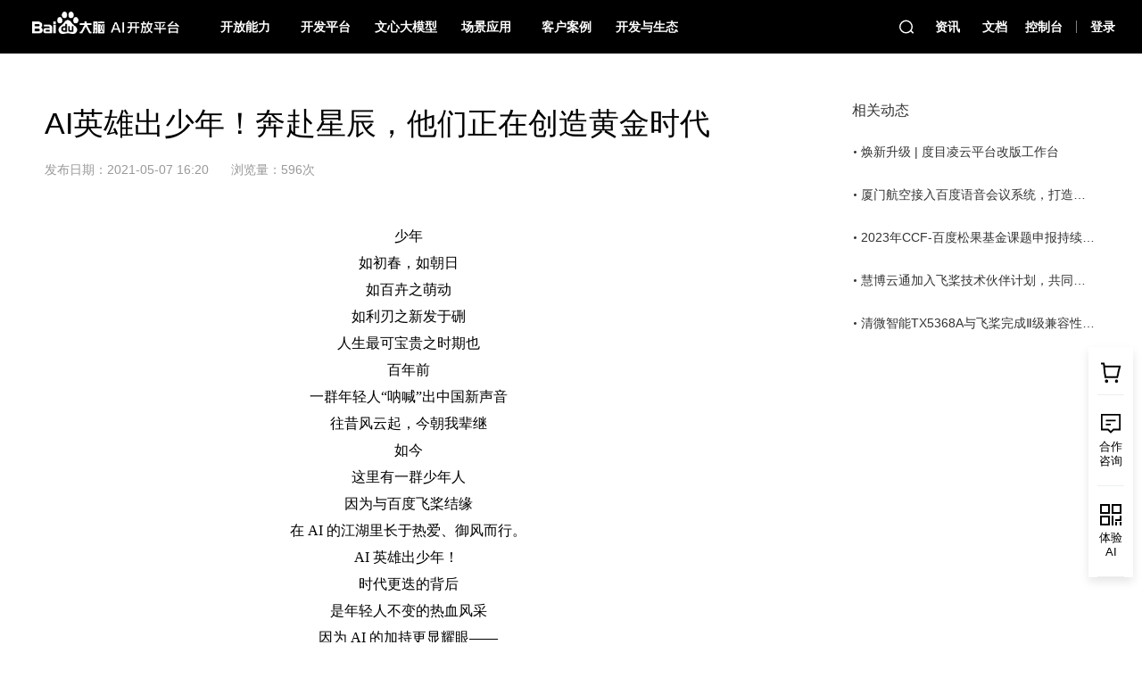

--- FILE ---
content_type: text/html; charset=utf-8
request_url: https://ai.baidu.com/support/news?action=detail&id=2435
body_size: 288574
content:
<!doctype html>
<html lang="zh-cmn-Hans-CN">
<head>
    <title>AI英雄出少年！奔赴星辰，他们正在创造黄金时代</title>
    <meta charset="UTF-8">
    <meta http-equiv="X-UA-Compatible" content="ie=edge">
    <meta name="keywords" content="行业案例,行业快讯">
    <meta name="description" content="时代更迭的背后是年轻人不变的热血风采，因为 AI 的加持更显耀眼——">
    <meta name="viewport" content="width=1240">
    <meta name="baidu-site-verification" content="codeva-pVPBA58vvq">
    <link rel="stylesheet" href="//ai-public-console.cdn.bcebos.com/portal-pc-static/1767664974510/css/newscenter/detail.css">
    <script>
        function changeFavicon(src) {
            var link = document.querySelector("link[rel~='icon']");
            if (!link) {
                link = document.createElement('link');
                link.rel = 'icon';
                document.getElementsByTagName('head')[0].appendChild(link);
            }
            link.href = src;
        }
        changeFavicon('//ai-public-console.cdn.bcebos.com/portal-pc-static/1767664974510/favicon-32.ico');
    </script>
    <script>
        var _hmt = _hmt || [];
        (function () {
            var hm = document.createElement('script');
            hm.src = 'https://hm.baidu.com/hm.js?8b973192450250dd85b9011320b455ba';
            var s = document.getElementsByTagName('script')[0];
            s.parentNode.insertBefore(hm, s);
        })();
    </script>
    <script>
        function activeBaiduTongJi(src) {
            var _hmt = _hmt || [];
            (function() {
                var hm = document.createElement("script");
                hm.src = src;
                var s = document.getElementsByTagName("script")[0];
                s.parentNode.insertBefore(hm, s);
            })();
        }
        if (['appbuilder.cloud.baidu.com','aipe-eng.baidu-int.com'].includes(window.location.hostname)) {
            activeBaiduTongJi("https://hm.baidu.com/hm.js?f05c13c169966532623c6b0e69624dbc")
        } else if (location.pathname.startsWith('/appbuilder')) {
            activeBaiduTongJi("https://hm.baidu.com/hm.js?75465a307b258478b549ebb71b3980ab")
        }
    </script>
    <script>
        (function () {
            const _monitor = document.createElement('script');
            _monitor.src = 'https://bce.bdstatic.com/fe-monitor/latest/fe-monitor.min.js';
            var s = document.getElementsByTagName('script')[0];
            s.parentNode.insertBefore(_monitor, s);
            _monitor.onload = () => {
            window.Monitor.default.init({
                appTag: 'ai-portal-pc-online'
            });
        };
        })();
    </script>
    <script>
        (function(){
            var bp = document.createElement('script');
            var curProtocol = window.location.protocol.split(':')[0];
            if (curProtocol === 'https'){
        bp.src = 'https://zz.bdstatic.com/linksubmit/push.js';
        }
        else{
        bp.src = 'http://push.zhanzhang.baidu.com/push.js';
        }
            var s = document.getElementsByTagName("script")[0];
            s.parentNode.insertBefore(bp, s);
        })();
    </script>
    <script>
        window._renderData = {"serverData":{"seo":{"title":"AI英雄出少年！奔赴星辰，他们正在创造黄金时代","keywords":"行业案例,行业快讯","description":"时代更迭的背后是年轻人不变的热血风采，因为 AI 的加持更显耀眼——"},"id":2435,"title":"AI英雄出少年！奔赴星辰，他们正在创造黄金时代","content":"<p style=\"text-align: center;\"><span style=\"font-family: 'Microsoft YaHei'; font-size: 12pt;\">少年</span></p>\n<p style=\"text-align: center;\"><span style=\"font-family: 'Microsoft YaHei'; font-size: 12pt;\">如初春，如朝日</span></p>\n<p style=\"text-align: center;\"><span style=\"font-family: 'Microsoft YaHei'; font-size: 12pt;\">如百卉之萌动</span></p>\n<p style=\"text-align: center;\"><span style=\"font-family: 'Microsoft YaHei'; font-size: 12pt;\">如利刃之新发于硎</span></p>\n<p style=\"text-align: center;\"><span style=\"font-family: 'Microsoft YaHei'; font-size: 12pt;\">人生最可宝贵之时期也</span></p>\n<p style=\"text-align: center;\"><span style=\"font-family: 'Microsoft YaHei'; font-size: 12pt;\">百年前</span></p>\n<p style=\"text-align: center;\"><span style=\"font-family: 'Microsoft YaHei'; font-size: 12pt;\">一群年轻人&ldquo;呐喊&rdquo;出中国新声音</span></p>\n<p style=\"text-align: center;\"><span style=\"font-family: 'Microsoft YaHei'; font-size: 12pt;\">往昔风云起，今朝我辈继</span></p>\n<p style=\"text-align: center;\"><span style=\"font-family: 'Microsoft YaHei'; font-size: 12pt;\">如今</span></p>\n<p style=\"text-align: center;\"><span style=\"font-family: 'Microsoft YaHei'; font-size: 12pt;\">这里有一群少年人</span></p>\n<p style=\"text-align: center;\"><span style=\"font-family: 'Microsoft YaHei'; font-size: 12pt;\">因为与百度飞桨结缘</span></p>\n<p style=\"text-align: center;\"><span style=\"font-family: 'Microsoft YaHei'; font-size: 12pt;\">在 AI 的江湖里长于热爱、御风而行。</span></p>\n<p style=\"text-align: center;\"><span style=\"font-family: 'Microsoft YaHei'; font-size: 12pt;\">AI 英雄出少年！</span><span style=\"font-family: 'Microsoft YaHei'; font-size: 12pt;\">&nbsp;</span></p>\n<p style=\"text-align: center;\"><span style=\"font-family: 'Microsoft YaHei'; font-size: 12pt;\">时代更迭的背后</span></p>\n<p style=\"text-align: center;\"><span style=\"font-family: 'Microsoft YaHei'; font-size: 12pt;\">是年轻人不变的热血风采</span></p>\n<p style=\"text-align: center;\"><span style=\"font-family: 'Microsoft YaHei'; font-size: 12pt;\">因为 AI 的加持更显耀眼&mdash;&mdash;</span></p>\n<p style=\"text-align: center;\"><strong><span style=\"font-family: 'Microsoft YaHei'; font-size: 12pt;\">01｜00后勇闯 AI 江湖</span></strong></p>\n<p style=\"text-align: center;\"><span style=\"font-family: 'Microsoft YaHei'; font-size: 12pt;\"><img class=\"upload-img\" src=\"https://ai.bdstatic.com/file/1EFA36B265A442288D742C732CFC3769\" width=\"600\" height=\"1067\" /></span></p>\n<p style=\"text-align: center;\"><span style=\"font-family: 'Microsoft YaHei'; font-size: 12pt;\">12岁的佳慧</span></p>\n<p style=\"text-align: center;\"><span style=\"font-family: 'Microsoft YaHei'; font-size: 12pt;\">是这片江湖中一名年纪尚小的少年侠客</span></p>\n<p style=\"text-align: center;\"><span style=\"font-family: 'Microsoft YaHei'; font-size: 12pt;\">虽然初来乍到，却非懵懂无知</span></p>\n<p style=\"text-align: center;\"><span style=\"font-family: 'Microsoft YaHei'; font-size: 12pt;\">在&ldquo;码一代&rdquo;老爸的积极培养下</span></p>\n<p style=\"text-align: center;\"><span style=\"font-family: 'Microsoft YaHei'; font-size: 12pt;\">佳慧与百度 AI 结下友谊～</span><span style=\"font-family: 'Microsoft YaHei'; font-size: 12pt;\">&nbsp;</span></p>\n<p style=\"text-align: center;\"><span style=\"font-family: 'Microsoft YaHei'; font-size: 12pt;\">从一行代码也不会写</span></p>\n<p style=\"text-align: center;\"><span style=\"font-family: 'Microsoft YaHei'; font-size: 12pt;\">到利用飞桨开源深度学习平台发布开源应用</span></p>\n<p style=\"text-align: center;\"><span style=\"font-family: 'Microsoft YaHei'; font-size: 12pt;\">不仅有能&ldquo;糊弄&rdquo;帮助老父亲分析黄金价格走势</span></p>\n<p style=\"text-align: center;\"><span style=\"font-family: 'Microsoft YaHei'; font-size: 12pt;\">还能检测口罩佩戴情况</span></p>\n<p style=\"text-align: center;\"><span style=\"font-family: 'Microsoft YaHei'; font-size: 12pt;\">佳慧的&ldquo;业务范围&rdquo;不断拓展</span></p>\n<p style=\"text-align: center;\"><span style=\"font-family: 'Microsoft YaHei'; font-size: 12pt;\">进步神速，不禁让人感叹&mdash;&mdash;</span></p>\n<p style=\"text-align: center;\"><span style=\"font-family: 'Microsoft YaHei'; font-size: 12pt;\">后生可畏！</span></p>\n<p style=\"text-align: center;\"><span style=\"font-family: 'Microsoft YaHei'; font-size: 12pt;\">焯淇</span></p>\n<p style=\"text-align: center;\"><span style=\"font-family: 'Microsoft YaHei'; font-size: 12pt;\">一位来自广东佛山的高一学生</span></p>\n<p style=\"text-align: center;\"><span style=\"font-family: 'Microsoft YaHei'; font-size: 12pt;\">因为代码基础不错</span></p>\n<p style=\"text-align: center;\"><span style=\"font-family: 'Microsoft YaHei'; font-size: 12pt;\">自然而然便进入了 AI 的世界</span></p>\n<p style=\"text-align: center;\"><span style=\"font-family: 'Microsoft YaHei'; font-size: 12pt;\">并选择在飞桨平台飞速上手</span></p>\n<p style=\"text-align: center;\"><span style=\"font-family: 'Microsoft YaHei'; font-size: 12pt;\">做岀&ldquo;AI 人像抠图及图像合成&rdquo;的应用</span></p>\n<p style=\"text-align: center;\"><span style=\"font-family: 'Microsoft YaHei'; font-size: 12pt;\">当时的他，才15岁！</span></p>\n<p style=\"text-align: center;\"><span style=\"font-family: 'Microsoft YaHei'; font-size: 12pt;\">据本人描述，他喜欢在生活中找灵感</span></p>\n<p style=\"text-align: center;\"><span style=\"font-family: 'Microsoft YaHei'; font-size: 12pt;\">在宿舍群里斗图，灵光一现</span></p>\n<p style=\"text-align: center;\"><span style=\"font-family: 'Microsoft YaHei'; font-size: 12pt;\">接着就完成了&ldquo;给我来个表情包&rdquo;的开发</span></p>\n<p style=\"text-align: center;\"><span style=\"font-family: 'Microsoft YaHei'; font-size: 12pt;\">收获百度 AI Studio 社区一片好评</span></p>\n<p style=\"text-align: center;\"><span style=\"font-family: 'Microsoft YaHei'; font-size: 12pt;\">不到一年的时间</span></p>\n<p style=\"text-align: center;\"><span style=\"font-family: 'Microsoft YaHei'; font-size: 12pt;\">焯淇就在 AI Studio 上发表了10+项目</span></p>\n<p style=\"text-align: center;\"><span style=\"font-family: 'Microsoft YaHei'; font-size: 12pt;\">请问，这就是00后的 AI 超速度吗！？</span></p>\n<p style=\"text-align: center;\"><strong><span style=\"font-family: 'Microsoft YaHei'; font-size: 12pt;\">02｜侠肝义胆 少年 AI 行</span></strong></p>\n<p style=\"text-align: center;\"><span style=\"font-family: 'Microsoft YaHei'; font-size: 12pt;\"><img class=\"upload-img\" src=\"https://ai.bdstatic.com/file/CB23890F9D6748D593FEA35BCB2971CC\" width=\"600\" height=\"1067\" /></span></p>\n<p style=\"text-align: center;\"><span style=\"font-family: 'Microsoft YaHei'; font-size: 12pt;\">在闯荡 AI 江湖的路上</span></p>\n<p style=\"text-align: center;\"><span style=\"font-family: 'Microsoft YaHei'; font-size: 12pt;\">从来不缺动人的风景</span></p>\n<p style=\"text-align: center;\"><span style=\"font-family: 'Microsoft YaHei'; font-size: 12pt;\">因为有一批又一批的 AI 人</span></p>\n<p style=\"text-align: center;\"><span style=\"font-family: 'Microsoft YaHei'; font-size: 12pt;\">为这江湖天地描绘色彩</span><span style=\"font-family: 'Microsoft YaHei'; font-size: 12pt;\">&nbsp;</span></p>\n<p style=\"text-align: center;\"><span style=\"font-family: 'Microsoft YaHei'; font-size: 12pt;\">甘肃古浪</span></p>\n<p style=\"text-align: center;\"><span style=\"font-family: 'Microsoft YaHei'; font-size: 12pt;\">是鸿志的家乡</span></p>\n<p style=\"text-align: center;\"><span style=\"font-family: 'Microsoft YaHei'; font-size: 12pt;\">漫天的黄沙和前人植树的背影</span></p>\n<p style=\"text-align: center;\"><span style=\"font-family: 'Microsoft YaHei'; font-size: 12pt;\">是他儿时记忆沉重的底色</span><span style=\"font-family: 'Microsoft YaHei'; font-size: 12pt;\">&nbsp;</span></p>\n<p style=\"text-align: center;\"><span style=\"font-family: 'Microsoft YaHei'; font-size: 12pt;\">接触 AI 后</span></p>\n<p style=\"text-align: center;\"><span style=\"font-family: 'Microsoft YaHei'; font-size: 12pt;\">鸿志和小伙伴们就琢磨</span></p>\n<p style=\"text-align: center;\"><span style=\"font-family: 'Microsoft YaHei'; font-size: 12pt;\">如何利用 AI 代替人工来种树</span></p>\n<p style=\"text-align: center;\"><span style=\"font-family: 'Microsoft YaHei'; font-size: 12pt;\">在飞桨的技术助力之下</span></p>\n<p style=\"text-align: center;\"><span style=\"font-family: 'Microsoft YaHei'; font-size: 12pt;\">经过几个月的考察、研究、实践</span></p>\n<p style=\"text-align: center;\"><span style=\"font-family: 'Microsoft YaHei'; font-size: 12pt;\">可在沙漠里种树的 AI 机器人正式诞生</span></p>\n<p style=\"text-align: center;\"><span style=\"font-family: 'Microsoft YaHei'; font-size: 12pt;\">未来</span></p>\n<p style=\"text-align: center;\"><span style=\"font-family: 'Microsoft YaHei'; font-size: 12pt;\">鸿志团队还将持续迭代更新</span></p>\n<p style=\"text-align: center;\"><span style=\"font-family: 'Microsoft YaHei'; font-size: 12pt;\">为沙漠种下点点绿色星辰</span></p>\n<p style=\"text-align: center;\"><span style=\"font-family: 'Microsoft YaHei'; font-size: 12pt;\">让记忆里的昏黄</span></p>\n<p style=\"text-align: center;\"><span style=\"font-family: 'Microsoft YaHei'; font-size: 12pt;\">变成未来的绿意盎然</span></p>\n<p style=\"text-align: center;\"><strong><span style=\"font-family: 'Microsoft YaHei'; font-size: 12pt;\">03｜AI 少年侠客的多面人生</span></strong></p>\n<p style=\"text-align: center;\"><span style=\"font-family: 'Microsoft YaHei'; font-size: 12pt;\"><img class=\"upload-img\" src=\"https://ai.bdstatic.com/file/6DBE98C29A2849E1AF8014AD2E49BE0F\" width=\"600\" height=\"1067\" /></span></p>\n<p style=\"text-align: center;\"><span style=\"font-family: 'Microsoft YaHei'; font-size: 12pt;\">该如何形容这样一群少年？</span></p>\n<p style=\"text-align: center;\"><span style=\"font-family: 'Microsoft YaHei'; font-size: 12pt;\">专业与爱好的 AB 面都技能满分</span></p>\n<p style=\"text-align: center;\"><span style=\"font-family: 'Microsoft YaHei'; font-size: 12pt;\">乐而不疲，步履不停</span></p>\n<p style=\"text-align: center;\"><span style=\"font-family: 'Microsoft YaHei'; font-size: 12pt;\">在北方读书的瑛平是这样的&mdash;&mdash;</span></p>\n<p style=\"text-align: center;\"><span style=\"font-family: 'Microsoft YaHei'; font-size: 12pt;\">作为北理工的一名大三学生</span></p>\n<p style=\"text-align: center;\"><span style=\"font-family: 'Microsoft YaHei'; font-size: 12pt;\">他在一年时间里</span></p>\n<p style=\"text-align: center;\"><span style=\"font-family: 'Microsoft YaHei'; font-size: 12pt;\">完成了40个百度 AI Studio 上的开源项目</span></p>\n<p style=\"text-align: center;\"><span style=\"font-family: 'Microsoft YaHei'; font-size: 12pt;\">180多篇 CSDN 文章、10+项 AI 竞赛</span></p>\n<p style=\"text-align: center;\"><span style=\"font-family: 'Microsoft YaHei'; font-size: 12pt;\">作为一名技术控 B 站 UP 主</span></p>\n<p style=\"text-align: center;\"><span style=\"font-family: 'Microsoft YaHei'; font-size: 12pt;\">他投递了</span></p>\n<p style=\"text-align: center;\"><span style=\"font-family: 'Microsoft YaHei'; font-size: 12pt;\">包含人工智能玩合成大西瓜在内的70+个视频</span></p>\n<p style=\"text-align: center;\"><span style=\"font-family: 'Microsoft YaHei'; font-size: 12pt;\">同时，他还成为北理工飞桨领航团团长</span></p>\n<p style=\"text-align: center;\"><span style=\"font-family: 'Microsoft YaHei'; font-size: 12pt;\">并讲授 AI 课程&hellip;&hellip;</span></p>\n<p style=\"text-align: center;\"><span style=\"font-family: 'Microsoft YaHei'; font-size: 12pt;\">在南方读书的继旭也是如此&mdash;&mdash;</span></p>\n<p style=\"text-align: center;\"><span style=\"font-family: 'Microsoft YaHei'; font-size: 12pt;\">在海南师范大学读书的他</span></p>\n<p style=\"text-align: center;\"><span style=\"font-family: 'Microsoft YaHei'; font-size: 12pt;\">不仅坚定了未来深攻 AI 的想法</span></p>\n<p style=\"text-align: center;\"><span style=\"font-family: 'Microsoft YaHei'; font-size: 12pt;\">并学以致用</span></p>\n<p style=\"text-align: center;\"><span style=\"font-family: 'Microsoft YaHei'; font-size: 12pt;\">凭借&ldquo;垃圾分类&rdquo;和&ldquo;驾驶员行为检测&rdquo;项目</span></p>\n<p style=\"text-align: center;\"><span style=\"font-family: 'Microsoft YaHei'; font-size: 12pt;\">两次夺得 C4-AI 大赛奖项</span></p>\n<p style=\"text-align: center;\"><span style=\"font-family: 'Microsoft YaHei'; font-size: 12pt;\">更在课余时间组织社团，</span></p>\n<p style=\"text-align: center;\"><span style=\"font-family: 'Microsoft YaHei'; font-size: 12pt;\">与400人志同道合的伙伴畅谈 AI&hellip;&hellip;</span></p>\n<p style=\"text-align: center;\"><span style=\"font-family: 'Microsoft YaHei'; font-size: 12pt;\">二位，真&middot;人生管理大师</span></p>\n<p style=\"text-align: center;\"><strong><span style=\"font-family: 'Microsoft YaHei'; font-size: 12pt;\">04｜少年与无限想象</span></strong></p>\n<p style=\"text-align: center;\"><span style=\"font-family: 'Microsoft YaHei'; font-size: 12pt;\"><img class=\"upload-img\" src=\"https://ai.bdstatic.com/file/CFBFB59E9FA64880B2EC04F43806AF76\" width=\"600\" height=\"1067\" /></span></p>\n<p style=\"text-align: center;\"><span style=\"font-family: 'Microsoft YaHei'; font-size: 12pt;\">少年之可贵</span></p>\n<p style=\"text-align: center;\"><span style=\"font-family: 'Microsoft YaHei'; font-size: 12pt;\">在于心怀好奇、勇往直前</span></p>\n<p style=\"text-align: center;\"><span style=\"font-family: 'Microsoft YaHei'; font-size: 12pt;\">不妥协，也不放弃</span></p>\n<p style=\"text-align: center;\"><span style=\"font-family: 'Microsoft YaHei'; font-size: 12pt;\">在 AI 江湖中，不乏这样志趣相投的&ldquo;神秘组织&rdquo;</span></p>\n<p style=\"text-align: center;\"><span style=\"font-family: 'Microsoft YaHei'; font-size: 12pt;\">子瑞、培楷、志浩</span></p>\n<p style=\"text-align: center;\"><span style=\"font-family: 'Microsoft YaHei'; font-size: 12pt;\">三人在一场智能车大赛百度赛道里&ldquo;不打不相识&rdquo;</span></p>\n<p style=\"text-align: center;\"><span style=\"font-family: 'Microsoft YaHei'; font-size: 12pt;\">善于在生活中寻求灵感的培楷</span></p>\n<p style=\"text-align: center;\"><span style=\"font-family: 'Microsoft YaHei'; font-size: 12pt;\">从文本生成为切入点</span></p>\n<p style=\"text-align: center;\"><span style=\"font-family: 'Microsoft YaHei'; font-size: 12pt;\">开发出了&ldquo;AI 文章续写&rdquo;的应用</span></p>\n<p style=\"text-align: center;\"><span style=\"font-family: 'Microsoft YaHei'; font-size: 12pt;\">喜欢追求挑战的子瑞</span></p>\n<p style=\"text-align: center;\"><span style=\"font-family: 'Microsoft YaHei'; font-size: 12pt;\">用飞桨来探索马里奥游戏里的无穷乐趣</span></p>\n<p style=\"text-align: center;\"><span style=\"font-family: 'Microsoft YaHei'; font-size: 12pt;\">同样爱玩爱观察的志浩</span></p>\n<p style=\"text-align: center;\"><span style=\"font-family: 'Microsoft YaHei'; font-size: 12pt;\">虽然才入门一年多</span></p>\n<p style=\"text-align: center;\"><span style=\"font-family: 'Microsoft YaHei'; font-size: 12pt;\">却凭借无处不在的灵感和过硬的技术水平</span></p>\n<p style=\"text-align: center;\"><span style=\"font-family: 'Microsoft YaHei'; font-size: 12pt;\">成为百度 AI Studio 积分榜上的常客</span></p>\n<p style=\"text-align: center;\"><span style=\"font-family: 'Microsoft YaHei'; font-size: 12pt;\">AI 火花的碰撞之下</span></p>\n<p style=\"text-align: center;\"><span style=\"font-family: 'Microsoft YaHei'; font-size: 12pt;\">一个名为「AgentMaker」的江湖门派</span></p>\n<p style=\"text-align: center;\"><span style=\"font-family: 'Microsoft YaHei'; font-size: 12pt;\">就此产生</span></p>\n<p style=\"text-align: center;\"><span style=\"font-family: 'Microsoft YaHei'; font-size: 12pt;\">自成&ldquo;江湖一派&rdquo;</span></p>\n<p style=\"text-align: center;\"><span style=\"font-family: 'Microsoft YaHei'; font-size: 12pt;\">是因为他们都有一个共同的理想</span></p>\n<p style=\"text-align: center;\"><span style=\"font-family: 'Microsoft YaHei'; font-size: 12pt;\">从 AI 底层框架出发</span></p>\n<p style=\"text-align: center;\"><span style=\"font-family: 'Microsoft YaHei'; font-size: 12pt;\">建造一座供所有开发者</span></p>\n<p style=\"text-align: center;\"><span style=\"font-family: 'Microsoft YaHei'; font-size: 12pt;\">轻松学习、调取、研究的&ldquo;开发宝库&rdquo;</span></p>\n<p style=\"text-align: center;\"><span style=\"font-family: 'Microsoft YaHei'; font-size: 12pt;\">现在「AgentMaker」已经吸引了更多 AI&nbsp; 少年的加入</span></p>\n<p style=\"text-align: center;\"><span style=\"font-family: 'Microsoft YaHei'; font-size: 12pt;\">门派日益壮大中</span></p>\n<p style=\"text-align: center;\"><span style=\"font-family: 'Microsoft YaHei'; font-size: 12pt;\">&nbsp;<img src=\"https://ai.bdstatic.com/file/5BC3EFEEF5464F2BB10670409BF2AA14\" alt=\"\" width=\"600\" height=\"91\" /></span></p>\n<p style=\"text-align: center;\"><span style=\"font-family: 'Microsoft YaHei'; font-size: 12pt;\">如果你要问，何为少年？</span></p>\n<p style=\"text-align: center;\"><span style=\"font-family: 'Microsoft YaHei'; font-size: 12pt;\">少年与热爱为伍，生生不息</span></p>\n<p style=\"text-align: center;\"><span style=\"font-family: 'Microsoft YaHei'; font-size: 12pt;\">少年敢想敢做，大步向前</span></p>\n<p style=\"text-align: center;\"><span style=\"font-family: 'Microsoft YaHei'; font-size: 12pt;\">何又为黄金时代？</span></p>\n<p style=\"text-align: center;\"><span style=\"font-family: 'Microsoft YaHei'; font-size: 12pt;\">恰同学少年，风华正茂</span></p>\n<p style=\"text-align: center;\"><span style=\"font-family: 'Microsoft YaHei'; font-size: 12pt;\">AI 英雄出少年</span></p>\n<p style=\"text-align: center;\"><span style=\"font-family: 'Microsoft YaHei'; font-size: 12pt;\">他们正创造并享受着 AI 的黄金时代</span></p>\n<p style=\"text-align: center;\"><span style=\"font-family: 'Microsoft YaHei'; font-size: 12pt;\">抒发少年本色</span></p>\n<p style=\"text-align: center;\"><span style=\"font-family: 'Microsoft YaHei'; font-size: 12pt;\">书写少年 AI 传奇志</span></p>\n<p style=\"text-align: center;\"><span style=\"font-family: 'Microsoft YaHei'; font-size: 12pt;\">下一个江湖</span></p>\n<p style=\"text-align: center;\"><span style=\"font-family: 'Microsoft YaHei'; font-size: 12pt;\">便由他们来定义</span></p>","createTime":null,"ts":"2021-05-07T16:20:43.000+00:00","author":"","pv":596,"abs":"时代更迭的背后是年轻人不变的热血风采，因为 AI 的加持更显耀眼——","pubTime":"2021-05-07 16:20","banner":"","preNews":{"id":2434,"title":"模板格式不统一？百度AI产品经理为你讲解如何高效构建定制化OCR模型","category":null,"link":"/support/news?action=detail&id=2434","hasLandPage":false,"banner":"","abs":"现如今OCR能力已经在众多场景中落地应用：像是常见的身份证、驾驶证、行驶证等卡证识别；又如出租车发票、增值税发票、火车票等财务票据识别；再如医疗费用结算单、病案首页、保险单等医疗票据识别；","catId":14,"sysId":null,"time":1620268728,"pv":874,"pubTime":"2021-05-06 02:38","matchImgUrl":"","showType":3,"date":"2021年05月06日"},"nextNews":{"id":2436,"title":"百度大脑开放日厦门站-企业服务专场报名","category":null,"link":"/support/news?action=detail&id=2436","hasLandPage":false,"banner":"","abs":"百度大脑AI开放平台能力的全面解读，并现场为大家解析NLP和OCR的融合技术在智能文档分析场景的应用，共同探讨AI技术赋能企业服务的更多可能性，实现AI能力与企业服务深度融合，大幅提升企业服务智慧化水平。","catId":14,"sysId":null,"time":1620482194,"pv":1647,"pubTime":"2021-05-08 13:56","matchImgUrl":"","showType":3,"date":"2021年05月08日"},"navData":{"nav":[{"text":"开放能力","link":"","linkMore":{"link":"/productlist","text":"查看全部AI能力"},"sidebar":[{"text":"技术能力","link":"","list":[{"text":"语音技术","link":"","menu":{"common":[{"text":"大模型语音","link":"","tag":"hot","list":[{"text":"端到端语音语言大模型","link":"https://ai.baidu.com/tech/speech/chatbot","tag":"new"},{"text":"大模型声音复刻","link":"https://ai.baidu.com/tech/speech/voicecloning","tag":"new"},{"text":"大模型语音合成","link":"https://ai.baidu.com/tech/speech/tts","tag":"hot"}]},{"text":"语音合成","link":"https://ai.baidu.com/tech/speech/tts","tag":"hot","list":[{"text":"短文本在线合成","link":"https://ai.baidu.com/tech/speech/tts_online","tag":"none"},{"text":"长文本在线合成","link":"https://ai.baidu.com/tech/speech/long_tts","tag":"none"},{"text":"流式文本在线合成","link":"https://ai.baidu.com/tech/speech/ws_tts","tag":"new"},{"text":"定制音库","link":"https://ai.baidu.com/tech/speech/customized_tts","tag":"none"}]},{"text":"语音翻译","link":"","tag":"none","list":[{"text":"语音翻译API","link":"https://ai.baidu.com/tech/mt/speech_trans","tag":"none"},{"text":"实时语音翻译","link":"https://ai.baidu.com/tech/mt/realtime_speech_trans","tag":"none"},{"text":"AI同传","link":"https://ai.baidu.com/solution/simultaneous","tag":"none"}]},{"text":"场景方案","link":"","tag":"none","list":[{"text":"有声阅读解决方案","link":"https://ai.baidu.com/solution/audio_book","tag":"hot"},{"text":"呼叫中心语音解决方案","link":"https://ai.baidu.com/tech/bsic","tag":"none"},{"text":"语音数字大屏","link":"https://ai.baidu.com/solution/digitalscreen","tag":"none"},{"text":"智能语音指令","link":"https://ai.baidu.com/solution/speechcommand","tag":"none"},{"text":"智能语音会议","link":"https://ai.baidu.com/solution/speechconference","tag":"none"},{"text":"语音字幕服务","link":"https://ai.baidu.com/tech/speech/subtitle","tag":"none"}],"imgList":[]},{"text":"语音识别","link":"https://ai.baidu.com/tech/speech","tag":"none","list":[{"text":"短语音识别标准版","link":"https://ai.baidu.com/tech/speech/asr","tag":"hot"},{"text":"短语音识别极速版","link":"https://ai.baidu.com/tech/speech/asrpro","tag":"none"},{"text":"实时语音识别","link":"https://ai.baidu.com/tech/speech/realtime_asr","tag":"none"},{"text":"音频文件转写","link":"https://ai.baidu.com/tech/speech/aasr","tag":"none"}]},{"text":"语音合成离线SDK","link":"https://ai.baidu.com/tech/speech/tts_offline","tag":"none","list":[],"imgList":[]},{"text":"智能硬件","link":"","tag":"none","list":[{"text":"百度鸿鹄语音芯片","link":"https://ai.baidu.com/tech/hardware/baiduhonghu","tag":"none"}]},{"text":"客户案例","link":"","tag":"none","list":[{"text":"七猫小说-打造极致听书体验","link":"https://ai.baidu.com/customer/qimao","tag":"none"},{"text":"罗湖区政府-语音大屏便捷交互","link":"https://ai.baidu.com/customer/lhqdj","tag":"none"},{"text":"嘀嗒出行-订单播报安全护航","link":"https://ai.baidu.com/customer/dida","tag":"none"},{"text":"Kido-智能手表有问必答","link":"https://ai.baidu.com/customer/kido","tag":"none"},{"text":"得到-IP名师专属声音定制","link":"https://ai.baidu.com/customer/dedao","tag":"none"}],"imgList":[]},{"text":"EasyDL 语音自训练平台","link":"https://ai.baidu.com/easydl/audio/","tag":"none","list":[],"imgList":[]},{"text":"呼叫中心语音","link":"","tag":"none","list":[{"text":"呼叫中心音频文件转写","link":"https://ai.baidu.com/tech/bsic/aasr","tag":"none"},{"text":"呼叫中心实时语音通话","link":"https://ai.baidu.com/tech/bsic/realtime_call","tag":"none"},{"text":"呼叫中心智能语音质检","link":"https://ai.baidu.com/tech/speech/voice_detaction","tag":"new"}]},{"text":"","link":"","tag":"none","list":[],"imgList":[]},{"text":"语音私有化部署方案","link":"/tech/speech/speechprivatization","tag":"none","list":[]},{"text":"","link":"","tag":"none","list":[],"imgList":[]}],"activity":[]}},{"text":"文字识别","link":"","menu":{"common":[{"text":"通用场景文字识别","link":"https://ai.baidu.com/tech/ocr_general","tag":"none","list":[{"text":"通用文字识别","link":"https://ai.baidu.com/tech/ocr/general","tag":"hot"},{"text":"办公文档识别","link":"https://ai.baidu.com/tech/ocr/doc_analysis_office","tag":"none"},{"text":"表格文字识别","link":"https://ai.baidu.com/tech/ocr_others/table","tag":"none"},{"text":"手写文字识别","link":"https://ai.baidu.com/tech/ocr_others/handwriting","tag":"hot"},{"text":"文档解析","link":"https://ai.baidu.com/tech/ocr/doc_parser\t","tag":"new"},{"text":"智能结构化","link":"https://ai.baidu.com/tech/ocr/smart_struct","tag":"new"},{"text":"印章识别","link":"https://ai.baidu.com/tech/ocr/seal","tag":"none"},{"text":"二维码识别","link":"https://ai.baidu.com/tech/ocr_others/qrcode","tag":"none"},{"text":"网络图片文字识别","link":"https://ai.baidu.com/tech/ocr_others/webimage","tag":"none"},{"text":"数字识别","link":"https://ai.baidu.com/tech/ocr_others/numbers","tag":"none"}],"imgList":[]},{"text":"卡证文字识别","link":"https://ai.baidu.com/tech/ocr_cards","tag":"none","list":[{"text":"身份证识别","link":"https://ai.baidu.com/tech/ocr_cards/idcard","tag":"hot"},{"text":"银行卡识别","link":"https://ai.baidu.com/tech/ocr_cards/bankcard","tag":"none"},{"text":"营业执照识别","link":"http://ai.baidu.com/tech/ocr_cards/business","tag":"hot"},{"text":"营业执照核验","link":"https://ai.baidu.com/tech/business_verify","tag":"none"},{"text":"户口本识别","link":"https://ai.baidu.com/tech/ocr_cards/household_register","tag":"none"},{"text":"护照识别","link":"https://ai.baidu.com/tech/ocr_cards/passport","tag":"none"},{"text":"社保卡识别","link":"https://ai.baidu.com/tech/ocr_cards/social_security_card","tag":"none"},{"text":"出生医学证明识别","link":"https://ai.baidu.com/tech/ocr_cards/birth_certificate","tag":"none"},{"text":"结婚证识别","link":"https://ai.baidu.com/tech/ocr_cards/marriage_certificate","tag":"new"},{"text":"港澳台证件识别","link":"https://ai.baidu.com/tech/ocr_cards/hk_macau_taiwan_exitentrypermit","tag":"none"},{"text":"房产证识别","link":"https://ai.baidu.com/tech/ocr_cards/real_estate_certificate","tag":"none"},{"text":"开户许可证识别","link":"https://ai.baidu.com/tech/ocr_cards/account_opening","tag":"none"},{"text":"食品生产/经营许可证识别","link":"https://ai.baidu.com/tech/ocr_cards/food_relevant_license","tag":"new"}]},{"text":"财务票据文字识别","link":"https://ai.baidu.com/tech/ocr_finance","tag":"none","list":[{"text":"智能财务票据识别","link":"https://ai.baidu.com/tech/ocr/multiple_invoice","tag":"none"},{"text":"增值税发票验真","link":"https://ai.baidu.com/tech/ocr/vat_invoice_verification","tag":"hot"},{"text":"增值税发票识别","link":"https://ai.baidu.com/tech/ocr_receipts/vat_invoice","tag":"none"},{"text":"银行单据识别","link":"https://ai.baidu.com/tech/ocr_financial_document","tag":"new"},{"text":"差旅报销票据识别","link":"https://ai.baidu.com/tech/ocr_travel_expense","tag":"none"},{"text":"通用机打发票识别","link":"https://ai.baidu.com/tech/ocr_receipts/invoice","tag":"none"},{"text":"定额发票识别","link":"https://ai.baidu.com/tech/ocr_receipts/quota_invoice","tag":"none"},{"text":"购物小票识别","link":"https://ai.baidu.com/tech/ocr/shopping_receipt","tag":"none"}]},{"text":"文档图像处理","link":"https://ai.baidu.com/tech/ocr/document_processing","tag":"none","list":[{"text":"图像篡改检测","link":"/tech/ocr/forgery_detection","tag":"new"}],"imgList":[]},{"text":"交通场景文字识别","link":"https://ai.baidu.com/tech/ocr_cars","tag":"none","list":[{"text":"行驶证识别","link":"https://ai.baidu.com/tech/ocr_cars/vehicle_license","tag":"hot"},{"text":"驾驶证识别","link":"https://ai.baidu.com/tech/ocr_cars/driving_license","tag":"none"},{"text":"车牌识别","link":"https://ai.baidu.com/tech/ocr_cars/plate","tag":"none"},{"text":"VIN码识别","link":"https://ai.baidu.com/tech/ocr_cars/vin_code","tag":"none"},{"text":"快递面单识别","link":"https://ai.baidu.com/tech/ocr_cars/waybill","tag":"none"},{"text":"道路运输证识别","link":"https://ai.baidu.com/tech/ocr_cars/road_transport_certificate","tag":"none"},{"text":"车辆合格证识别","link":"https://ai.baidu.com/tech/ocr_cars/vehicle_certificate","tag":"none"},{"text":"机动车登记证书识别","link":"https://ai.baidu.com/tech/ocr_cars/vehicle_registration_certificate","tag":"none"},{"text":"机动车销售发票识别","link":"https://ai.baidu.com/tech/ocr_cars/vehicle_invoice","tag":"none"},{"text":"二手车销售发票识别","link":"https://ai.baidu.com/tech/ocr_cars/used_vehicle_invoice","tag":"none"}]},{"text":"智能文档分析平台","link":"https://ai.baidu.com/tech/nlp/Textanalysis","tag":"none","list":[{"text":"文档格式转换","link":"https://console.bce.baidu.com/textmind/application/converter/sampleTask","tag":"none"},{"text":"合同审查","link":"https://console.bce.baidu.com/textmind/application/textReview/sampleTask","tag":"hot"},{"text":"文档比对","link":"https://console.bce.baidu.com/textmind/application/textDiff/sampleTask","tag":"none"},{"text":"文档抽取","link":"https://console.bce.baidu.com/textmind/application/textExtract/sampleTask","tag":"new"},{"text":"文档解析","link":"https://ai.baidu.com/tech/ocr/doc_parser","tag":"none"}],"imgList":[]},{"text":"医疗票据文字识别","link":"https://ai.baidu.com/tech/ocr_medical","tag":"none","list":[{"text":"医疗发票识别","link":"https://ai.baidu.com/tech/ocr/medical_invoice","tag":"none"},{"text":"医疗费用明细识别","link":"https://ai.baidu.com/tech/ocr/medical_detail","tag":"none"},{"text":"医疗费用结算单识别","link":"https://ai.baidu.com/tech/ocr/medical_statement","tag":"none"},{"text":"病历单据识别","link":"https://ai.baidu.com/tech/ocr_medical_record_documents","tag":"none"},{"text":"检查报告单据识别","link":"https://ai.baidu.com/tech/ocr_medical_detection_documents","tag":"none"}],"imgList":[]},{"text":"文字识别私有化部署方案","link":"https://ai.baidu.com/tech/ocr_private","tag":"hot","list":[],"imgList":[]},{"text":"","link":"","tag":"none","list":[],"imgList":[]},{"text":"","link":"","tag":"none","list":[],"imgList":[]},{"text":"教育场景文字识别","link":"https://ai.baidu.com/tech/ocr_education","tag":"none","list":[{"text":"试卷分析与识别","link":"https://ai.baidu.com/tech/ocr/doc_analysis","tag":"none"},{"text":"词典笔文字识别","link":"https://ai.baidu.com/tech/ocr/pen","tag":"none"},{"text":"手写作文识别（多模态）","link":"https://ai.baidu.com/tech/ocr/handwriting_composition","tag":"test"},{"text":"试卷切题识别","link":"https://ai.baidu.com/tech/ocr/paper_cut_edu","tag":"new"},{"text":"英语答题卡识别（多模态）","link":"https://ai.baidu.com/tech/ocr/engcard","tag":"test"},{"text":"智能作业批改","link":"https://ai.baidu.com/tech/ocr/correct_edu","tag":"new"}]},{"text":"文字识别离线SDK","link":"https://ai.baidu.com/tech/ocr_sdk","tag":"none","list":[],"imgList":[]},{"text":"","link":"","tag":"none","list":[],"imgList":[]},{"text":"iOCR自定义文字识别","link":"https://ai.baidu.com/tech/iocr","tag":"none","list":[]},{"text":"","link":"","tag":"none","list":[],"imgList":[]},{"text":"场景方案","link":"","tag":"none","list":[{"text":"智能财务报销解决方案","link":"https://ai.baidu.com/solution/ai/financial_reimbursement","tag":"none"},{"text":"保险智能理赔解决方案","link":"https://ai.baidu.com/solution/ai/insurance-claim-settlement","tag":"none"},{"text":"档案数字化管理解决方案","link":"https://ai.baidu.com/solution/ai/archives-administration","tag":"none"},{"text":"合同智能处理解决方案","link":" https://ai.baidu.com/solution/contract","tag":"hot"},{"text":"货运物流场景应用方案","link":"https://ai.baidu.com/solution/logistics","tag":"none"},{"text":"智慧旅游场景应用方案","link":"https://ai.baidu.com/solution/travel","tag":"none"},{"text":"电子商务场景应用方案","link":"https://ai.baidu.com/solution/e-commerce","tag":"none"}],"imgList":[]},{"text":"","link":"","tag":"none","list":[],"imgList":[]},{"text":"","link":"","tag":"none","list":[],"imgList":[]},{"text":"其他场景文字识别","link":"https://ai.baidu.com/tech/ocr_others","tag":"none","list":[{"text":"仪器仪表盘读数识别","link":"https://ai.baidu.com/tech/ocr/meter","tag":"none"}]},{"text":"客户案例","link":"https://ai.baidu.com/customer?industry=0&technology=1&clickType=tech","tag":"none","list":[{"text":"泰康保险—医疗理赔智能化","link":"https://ai.baidu.com/support/news?action=detail&id=2113 ","tag":"none"},{"text":"极兔速递—快递下单智能化","link":"https://ai.baidu.com/customer/jitusudi ","tag":"none"},{"text":"慧谷通用—重庆法院智能办案","link":"https://ai.baidu.com/customer/withub","tag":"none"}],"imgList":[]}],"activity":[]}},{"text":"人脸与人体","link":"https://ai.baidu.com/tech/face","menu":{"common":[{"text":"人脸识别云服务","link":"https://ai.baidu.com/tech/face","tag":"none","list":[{"text":"人脸关键点","link":"https://ai.baidu.com/tech/face/landmark","tag":"none"},{"text":"人脸检测与属性分析","link":"https://ai.baidu.com/tech/face/detect","tag":"none"},{"text":"人脸对比","link":"https://ai.baidu.com/tech/face/compare","tag":"none"},{"text":"人脸搜索","link":"https://ai.baidu.com/tech/face/search","tag":"none"},{"text":"活体检测","link":"https://ai.baidu.com/tech/face/faceliveness","tag":"none"},{"text":"合成图检测","link":"https://ai.baidu.com/tech/face/spoofing","tag":"none"}]},{"text":"人脸实名认证解决方案","link":"https://ai.baidu.com/mingjing","tag":"hot","list":[],"imgList":[]},{"text":"服务器私有化部署方案","link":"","tag":"none","list":[{"text":"人脸私有化部署包","link":"https://ai.baidu.com/tech/face/private","tag":"hot"},{"text":"人体私有化部署包","link":"https://ai.baidu.com/tech/body/private","tag":"none"}],"imgList":[]},{"text":"人脸离线识别SDK","link":"https://ai.baidu.com/tech/faceSDK","tag":"none","list":[{"text":"Android版","link":"https://ai.baidu.com/tech/face/offline-sdk/Android","tag":"hot"},{"text":"Windows版","link":"https://ai.baidu.com/tech/face/offline-sdk/windows","tag":"new"},{"text":"Linux版","link":"https://ai.baidu.com/tech/face/offline-sdk/linuxarm","tag":"none"},{"text":"海思版","link":"https://ai.baidu.com/tech/face/offline-sdk/hisilicon","tag":"none"},{"text":"RV1109版","link":"https://ai.baidu.com/tech/face/offline-sdk/rv1109","tag":"none"}],"imgList":[]},{"text":"人体与行为分析","link":"https://ai.baidu.com/tech/body","tag":"none","list":[{"text":"人体关键点识别","link":"https://ai.baidu.com/tech/body/pose","tag":"none"},{"text":"人体检测与属性分析","link":"https://ai.baidu.com/tech/body/attr","tag":"none"},{"text":"人流量统计","link":"https://ai.baidu.com/tech/body/num","tag":"none"},{"text":"手部分析与跟踪","link":"/tech/face/handgesture","tag":"none"},{"text":"驾驶行为分析","link":"https://ai.baidu.com/tech/body/driver","tag":"none"}]},{"text":"","link":"","tag":"none","list":[],"imgList":[]},{"text":"人像特效","link":"https://ai.baidu.com/tech/face/portrait_effects","tag":"none","list":[{"text":"人脸融合","link":"https://ai.baidu.com/tech/face/merge","tag":"none"},{"text":"人像分割","link":"https://ai.baidu.com/tech/body/seg","tag":"none"},{"text":"人脸属性编辑","link":"https://ai.baidu.com/tech/face/editattr","tag":"none"}],"imgList":[]}],"activity":[{"text":"客户案例","link":"","tag":"none","list":[{"text":"中国科学技术馆","link":"https://ai.baidu.com/customer/cdstm","tag":"none"},{"text":"用友软件","link":"https://ai.baidu.com/customer/yongyou","tag":"none"},{"text":"中通快递","link":"https://ai.baidu.com/customer/zhongtong","tag":"none"},{"text":"杭州市民卡","link":"https://ai.baidu.com/customer/96225","tag":"none"}]},{"text":"生态合作计划","link":"","tag":"none","list":[{"text":"人脸识别专项合作伙伴权益","link":"https://ai.baidu.com/support/news?action=detail&id=1498","tag":"none"},{"text":"人脸识别专项合作伙伴标准","link":"https://ai.baidu.com/support/news?action=detail&id=1497","tag":"none"}]}]}},{"text":"图像技术","link":"","menu":{"common":[{"text":"图像识别","link":"https://ai.baidu.com/tech/imagerecognition","tag":"none","list":[{"text":"通用物体和场景识别","link":"https://ai.baidu.com/tech/imagerecognition/general","tag":"hot"},{"text":"看图识万物","link":"https://ai.baidu.com/tech/imagerecognition/object_recognition","tag":"new"},{"text":"图像内容理解","link":"https://ai.baidu.com/tech/imagerecognition/image_understanding","tag":"new"},{"text":"植物识别","link":"https://ai.baidu.com/tech/imagerecognition/plant","tag":"none"},{"text":"动物识别","link":"https://ai.baidu.com/tech/imagerecognition/animal","tag":"none"},{"text":"车型识别","link":"https://ai.baidu.com/tech/vehicle/car","tag":"none"},{"text":"车辆检测","link":"https://ai.baidu.com/tech/vehicle/detect","tag":"none"},{"text":"菜品识别","link":"https://ai.baidu.com/tech/imagerecognition/dish","tag":"none"},{"text":"地标识别","link":"https://ai.baidu.com/tech/imagerecognition/landmark","tag":"none"},{"text":"果蔬识别","link":"https://ai.baidu.com/tech/imagerecognition/ingredient","tag":"none"},{"text":"品牌logo识别","link":"https://ai.baidu.com/tech/imagerecognition/logo","tag":"none"},{"text":"图像主体检测","link":"https://ai.baidu.com/tech/imagerecognition/object_detect","tag":"none"},{"text":"翻拍识别","link":"https://ai.baidu.com/solution/fmcg/recapture","tag":"none"}]},{"text":"图像搜索","link":"https://ai.baidu.com/tech/imagesearch","tag":"none","list":[{"text":"相同图片搜索","link":"https://ai.baidu.com/tech/imagesearch/same","tag":"none"},{"text":"相似图片搜索","link":"https://ai.baidu.com/tech/imagesearch/similar","tag":"hot"},{"text":"商品图片搜索","link":"https://ai.baidu.com/tech/imagesearch/product","tag":"none"},{"text":"绘本图片搜索","link":"https://ai.baidu.com/tech/imagesearch/picturebook","tag":"none"},{"text":"面料图片搜索","link":"https://ai.baidu.com/tech/imagesearch/material","tag":"none"}]},{"text":"图像特效","link":"https://ai.baidu.com/tech/imageprocess/image_effects","tag":"none","list":[{"text":"黑白图像上色","link":"https://ai.baidu.com/tech/imageprocess/colourize","tag":"none"},{"text":"图像风格转换","link":"https://ai.baidu.com/tech/imageprocess/style_trans","tag":"none"},{"text":"人像动漫化","link":"https://ai.baidu.com/tech/imageprocess/selfie_anime","tag":"none"}],"imgList":[]},{"text":"客户案例","link":"https://ai.baidu.com/customer","tag":"none","list":[{"text":"甜新科技-理赔凭证查重","link":"https://ai.baidu.com/customer/ikandy","tag":"none"},{"text":"薄荷科技-AI助力膳食管理","link":"https://ai.baidu.com/customer/boohee","tag":"none"},{"text":"B612-趣味处理引爆交际圈","link":"https://ai.baidu.com/customer/b612","tag":"none"}]},{"text":"","link":"","tag":"none","list":[]},{"text":"图像增强","link":"https://ai.baidu.com/tech/imageprocess/enhancement","tag":"none","list":[{"text":"图像清晰度增强","link":"https://ai.baidu.com/tech/imageprocess/image_definition_enhance","tag":"none"},{"text":"图像无损放大","link":"https://ai.baidu.com/tech/imageprocess/image_quality_enhance","tag":"none"},{"text":"图像修复","link":"https://ai.baidu.com/tech/imageprocess/inpainting","tag":"none"},{"text":"智能抠图","link":"https://ai.baidu.com/tech/imageprocess/segment","tag":"new"}]},{"text":"图片生成","link":"","tag":"none","list":[{"text":"文心AI作画","link":"https://ai.baidu.com/tech/creativity/ernie_Vilg","tag":"hot"}],"imgList":[]},{"text":"开发平台","link":"","tag":"none","list":[{"text":"零门槛图像模型定制","link":"https://ai.baidu.com/easydl/vision/","tag":"none"}]},{"text":"","link":"","tag":"none","list":[],"imgList":[]},{"text":"图像私有化部署方案","link":"https://ai.baidu.com/tech/image_private","tag":"none","list":[]}],"activity":[]}},{"text":"语言与知识","link":"","menu":{"common":[{"text":"百度智能云一念","link":"https://ai.baidu.com/creativity/index","tag":"none","list":[{"text":"智能创作平台","link":"https://yinian.cloud.baidu.com/creativity/main/workbench","tag":"none"},{"text":"智能推荐平台","link":"https://cloud.baidu.com/product/ai-rec.html","tag":"none"},{"text":"内容分析平台","link":"https://ai.baidu.com/tech/video/vca","tag":"none"},{"text":"内容审核平台","link":"https://ai.baidu.com/solution/censoring","tag":"none"}],"imgList":[]},{"text":"百度翻译企业版","link":"https://fanyi.baidu.com/mtpe-organization/home?fr=bd_cloud&ext_channel=AIplatform","tag":"none","list":[],"imgList":[]},{"text":"语言理解","link":"https://ai.baidu.com/tech/nlp_basic","tag":"none","list":[{"text":"地址识别","link":"https://ai.baidu.com/tech/nlp_apply/address","tag":"none"},{"text":"文本纠错","link":"https://ai.baidu.com/tech/nlp_apply/text_corrector","tag":"none"},{"text":"情感倾向分析","link":"https://ai.baidu.com/tech/nlp_apply/sentiment_classify","tag":"none"},{"text":"评论观点抽取","link":"https://ai.baidu.com/tech/nlp_apply/comment_tag","tag":"none"},{"text":"对话情绪识别","link":"https://ai.baidu.com/tech/nlp_apply/emotion_detection","tag":"none"},{"text":"词法分析","link":"https://ai.baidu.com/tech/nlp_basic/lexical","tag":"none"},{"text":"实体分析","link":"https://ai.baidu.com/tech/nlp_basic/entity_analysis","tag":"none"},{"text":"短文本相似度","link":"https://ai.baidu.com/tech/nlp_basic/simnet","tag":"none"},{"text":"关键词提取","link":"https://ai.baidu.com/tech/nlp_apply/txt_keywords_extraction","tag":"none"},{"text":"文本信息提取","link":"https://ai.baidu.com/tech/nlp_apply/text_monet_extraction","tag":"none"}]},{"text":"开发平台","link":"","tag":"none","list":[{"text":"零门槛文本模型定制","link":"https://ai.baidu.com/easydl/nlp/","tag":"none"},{"text":"智能对话平台UNIT","link":"https://ai.baidu.com/tech/unit","tag":"none"},{"text":"文心ERNIE","link":"https://wenxin.baidu.com","tag":"none"}]},{"text":"AIGC","link":"","tag":"none","list":[{"text":"AI 作画","link":"https://ai.baidu.com/tech/creativity/ernie_Vilg","tag":"none"},{"text":"AI 成片","link":"https://ai.baidu.com/tech/creativity/image_text_video","tag":"none"},{"text":"AI 数据转视频","link":"https://ai.baidu.com/tech/creativity/data_video","tag":"none"}],"imgList":[]},{"text":"机器翻译","link":"https://ai.baidu.com/tech/mt","tag":"none","list":[{"text":"文本翻译","link":"https://ai.baidu.com/tech/mt/text_trans","tag":"hot"},{"text":"领域翻译","link":"https://ai.baidu.com/tech/mt/vertical_trans","tag":"none"},{"text":"文档翻译","link":"https://ai.baidu.com/tech/mt/doc_trans","tag":"none"},{"text":"图片翻译","link":"https://ai.baidu.com/tech/mt/pic_trans","tag":"none"},{"text":"语音翻译","link":"https://ai.baidu.com/tech/mt/speech_trans","tag":"none"},{"text":"实时语音翻译","link":"https://ai.baidu.com/tech/mt/realtime_speech_trans","tag":"none"},{"text":"私有化部署","link":"https://ai.baidu.com/tech/mt/local_deploy","tag":"none"}]},{"text":"语言生成","link":"https://ai.baidu.com/tech/nlp_apply","tag":"none","list":[{"text":"文章标签","link":"https://ai.baidu.com/tech/nlp_apply/doctagger","tag":"none"},{"text":"文章分类","link":"https://ai.baidu.com/tech/nlp_apply/topictagger","tag":"none"},{"text":"新闻摘要","link":"https://ai.baidu.com/tech/nlp_apply/news_summary","tag":"none"}]},{"text":"客户案例","link":"https://ai.baidu.com/customer?industry=0&technology=67&clickType=tech&caseOrderType=1","tag":"none","list":[{"text":"人民日报-“创作大脑”智能化生产","link":"https://ai.baidu.com/customer/rmrbsxmt","tag":"none"},{"text":"秀合同-合同全生命周期智能管理","link":"https://ai.baidu.com/customer/shanghaijiqing","tag":"none"},{"text":"极兔速递—快递物流高效便捷","link":"https://ai.baidu.com/customer/jitusudi","tag":"none"},{"text":"英伟达-垂直领域翻译打破语言壁垒","link":"https://ai.baidu.com/customer/yingweida","tag":"none"}],"imgList":[]},{"text":"智能文档分析平台","link":"https://ai.baidu.com/tech/nlp/Textanalysis ","tag":"hot","list":[{"text":"文档格式转换","link":"https://console.bce.baidu.com/textmind/home","tag":"none"},{"text":"合同审查","link":"https://console.bce.baidu.com/textmind/home","tag":"hot"},{"text":"文档对比","link":"https://console.bce.baidu.com/textmind/home","tag":"none"},{"text":"文档抽取","link":"https://console.bce.baidu.com/textmind/application/textExtract/create","tag":"new"},{"text":"文档解析","link":"https://ai.baidu.com/tech/ocr/doc_parser","tag":"none"}]}],"activity":[]}},{"text":"视频技术","link":"","menu":{"common":[{"text":"视频内容安全","link":"https://ai.baidu.com/tech/videocensoring","tag":"none","list":[{"text":"短视频审核","link":"https://ai.baidu.com/tech/videocensoring","tag":"hot"},{"text":"长视频审核","link":"https://ai.baidu.com/tech/videocensoring","tag":"none"},{"text":"视频流审核","link":"https://ai.baidu.com/tech/videocensoring","tag":"none"}],"imgList":[]},{"text":"视频生成","link":"","tag":"none","list":[{"text":"图文素材转视频","link":"https://ai.baidu.com/tech/creativity/image_text_video","tag":"hot"},{"text":"数据转视频","link":"https://ai.baidu.com/tech/creativity/data_video","tag":"none"}],"imgList":[]},{"text":"视频对比检索","link":"https://ai.baidu.com/tech/video/vcc","tag":"none","list":[]},{"text":"智能创作平台","link":"https://ai.baidu.com/creativity/index","tag":"hot","list":[],"imgList":[]},{"text":"视频封面选取","link":"https://ai.baidu.com/tech/video/vcs","tag":"none","list":[],"imgList":[]},{"text":"视频内容分析","link":"https://ai.baidu.com/tech/video/vca","tag":"none","list":[],"imgList":[]}],"activity":[{"text":"开发平台","link":"","tag":"none","list":[{"text":"EasyDL定制视频理解","link":"https://ai.baidu.com/easydl/video","tag":"none"}]}]}}]}]},{"text":"开发平台","link":"","menu":{"common":[{"text":"百度千帆大模型平台","link":"https://cloud.baidu.com/product-s/qianfan_home","tag":"hot","list":[{"text":"百度千帆·大模型服务及Agent开发平台","link":"https://console.bce.baidu.com/qianfan/overview","tag":"none"},{"text":"百度千帆·数据智能平台DataBuilder","link":"https://cloud.baidu.com/product/databuilder","tag":"none"},{"text":"大模型安全护栏","link":"https://cloud.baidu.com/product/AIGCSEC/platform.html","tag":"none"},{"text":"千帆社区","link":"https://qianfan.cloud.baidu.com/qianfandev","tag":"none"}],"imgList":[]},{"text":"飞桨PaddlePaddle","link":"https://www.paddlepaddle.org.cn/","tag":"none","list":[{"text":"教程","link":"https://www.paddlepaddle.org.cn/tutorials/projectdetail/590324","tag":"none"},{"text":"文档","link":"https://www.paddlepaddle.org.cn/documentation/docs/zh/beginners_guide/index_cn.html","tag":"none"},{"text":"模型库","link":"https://www.paddlepaddle.org.cn/modelbase","tag":"none"},{"text":"产品全景","link":"https://www.paddlepaddle.org.cn/overview","tag":"none"},{"text":"企业案例","link":"https://www.paddlepaddle.org.cn/customercase","tag":"none"}]},{"text":"AI Studio","link":"https://aistudio.baidu.com/","tag":"none","list":[{"text":"项目","link":"https://aistudio.baidu.com/aistudio/projectoverview","tag":"none"},{"text":"应用中心","link":"https://aistudio.baidu.com/application/center/app","tag":"hot"},{"text":"数据集","link":"https://aistudio.baidu.com/aistudio/datasetoverview","tag":"none"},{"text":"课程","link":"https://aistudio.baidu.com/aistudio/course","tag":"hot"},{"text":"比赛","link":"https://aistudio.baidu.com/aistudio/competition","tag":"none"}]},{"text":"","link":"","tag":"none","list":[],"imgList":[]},{"text":"BML全功能开发平台","link":"https://cloud.baidu.com/product/bml","tag":"none","list":[]},{"text":"","link":"","tag":"none","list":[]},{"text":"","link":"","tag":"none","list":[]},{"text":"","link":"","tag":"none","list":[],"imgList":[]},{"text":"EasyDL零门槛AI开发平台","link":"https://ai.baidu.com/easydl/","tag":"none","list":[]},{"text":"低代码开发平台 AI速搭","link":"https://aisuda.cloud.baidu.com/","tag":"none","list":[]},{"text":"","link":"","tag":"none","list":[]},{"text":"","link":"","tag":"none","list":[],"imgList":[]},{"text":"","link":"","tag":"none","list":[],"imgList":[]},{"text":"秒哒","link":"https://www.miaoda.cn/","tag":"hot","list":[]}],"activity":[]}},{"text":"文心大模型","link":"https://wenxin.baidu.com/","type":"","menu":{"common":[{"text":"百度千帆大模型平台","link":"https://cloud.baidu.com/product-s/qianfan_home","tag":"hot","list":[{"text":"百度千帆·大模型服务及Agent开发平台","link":"https://console.bce.baidu.com/qianfan/overview","tag":"none"},{"text":"百度千帆·数据智能平台DataBuilder","link":"https://cloud.baidu.com/product/databuilder","tag":"none"},{"text":"大模型安全护栏","link":"https://cloud.baidu.com/product/AIGCSEC/platform.html","tag":"none"},{"text":"千帆社区","link":"https://qianfan.cloud.baidu.com/qianfandev","tag":"none"}],"imgList":[]},{"text":"大模型开发提效","link":"","tag":"none","list":[{"text":"文心快码（Baidu Comate）","link":"https://comate.baidu.com/zh?track=aibaidu24q3wenxin","tag":"none"},{"text":"秒哒 无代码开发工具","link":"https://cloud.baidu.com/product/AMIS/miaoda.html","tag":"none"}],"imgList":[]},{"text":"大模型工具","link":"","tag":"none","list":[{"text":"文心一言","link":"https://yiyan.baidu.com/","tag":"none"},{"text":"文心一格","link":"https://yige.baidu.com/","tag":"none"}],"imgList":[]},{"text":"基础大模型","link":"https://wenxin.baidu.com/","tag":"none","list":[{"text":"文心·NLP大模型","link":"https://wenxin.baidu.com/wenxin/nlp","tag":"none"},{"text":"文心·CV大模型","link":"https://wenxin.baidu.com/wenxin/cv","tag":"none"},{"text":"文心·跨模态大模型","link":"https://wenxin.baidu.com/wenxin/multi","tag":"none"},{"text":"文心·生物计算大模型","link":"https://wenxin.baidu.com/wenxin/paddlehelix","tag":"none"},{"text":"文心·行业大模型","link":"https://wenxin.baidu.com/wenxin/industry","tag":"none"}],"imgList":[]}],"activity":[]}},{"text":"场景应用","link":"","linkMore":{"link":"","text":""},"sidebar":[{"text":"场景应用","link":"","menu":{"common":[{"text":"百度智能云一念·智能创作平台","link":"https://ai.baidu.com/creativity/index","tag":"hot","list":[],"imgList":[]},{"text":"内容审核平台","link":"https://ai.baidu.com/solution/censoring","tag":"none","list":[],"imgList":[]},{"text":"曦灵·智能数字人平台","link":"http://xiling.cloud.baidu.com","tag":"hot","list":[{"text":"数字人直播平台","link":"https://xiling.cloud.baidu.com/main/home","tag":"new"}],"imgList":[]},{"text":"智能推荐引擎","link":"https://cloud.baidu.com/product/ai-rec.html","tag":"none","list":[],"imgList":[]},{"text":"智能文档分析平台","link":"https://ai.baidu.com/tech/nlp/Textanalysis","tag":"none","list":[],"imgList":[]},{"text":"百度翻译企业版","link":"https://fanyi.baidu.com/mtpe-organization/home?fr=bd_cloud&ext_channel=AIplatform","tag":"new","list":[],"imgList":[]},{"text":"智能双录","link":"https://ai.baidu.com/solution/finance_dualrecording","tag":"none","list":[],"imgList":[]},{"text":"智能零售","link":"","tag":"none","list":[{"text":"数字化访销解决方案","link":"https://ai.baidu.com/solution/fmcg","tag":"hot"},{"text":"智能拓店平台","link":"https://ai.baidu.com/solution/fmcg/spr","tag":"test"}]},{"text":"智能客服","link":"","tag":"none","list":[{"text":"智能外呼","link":"https://ai.baidu.com/tech/aiob","tag":"hot"},{"text":"智能联络中心","link":"https://cloud.baidu.com/product/aicc.html","tag":"none"}],"imgList":[]},{"text":"企业服务","link":"","tag":"none","list":[{"text":"人脸实名认证","link":"https://ai.baidu.com/mingjing","tag":"hot"},{"text":"智能招聘","link":"https://ai.baidu.com/solution/recruitment","tag":"none"},{"text":"呼叫中心语音解决方案","link":"https://ai.baidu.com/solution/bsic","tag":"none"},{"text":"智能语音会议","link":"https://ai.baidu.com/solution/speechconference","tag":"none"},{"text":"智能语音指令","link":"https://ai.baidu.com/solution/speechcommand","tag":"none"},{"text":"语音数字大屏","link":"https://ai.baidu.com/solution/digitalscreen","tag":"new"},{"text":"AI同传","link":"https://ai.baidu.com/solution/simultaneous","tag":"none"},{"text":"文心快码Comate","link":"https://comate.baidu.com/zh?track=aibaidu24q3-scenarios1","tag":"none"}]},{"text":"智慧医疗","link":"","tag":"none","list":[{"text":"灵医开放平台","link":"https://ai.baidu.com/tech/lyzh/kfpt","tag":"none"},{"text":"AI智慧门诊","link":"https://ai.baidu.com/tech/lyzh/zhmz","tag":"none"},{"text":"CDSS临床辅助决策","link":"https://ai.baidu.com/tech/lyzh/cdss","tag":"none"},{"text":"私有化医疗大模型应用","link":"https://ai.baidu.com/tech/lyzh/dmx","tag":"none"}]},{"text":"大数据营销","link":"","tag":"none","list":[{"text":"百度慧眼","link":"https://huiyan.baidu.com","tag":"none"}]},{"text":"千帆一体机","link":"https://cloud.baidu.com/product/ape.html","tag":"none","list":[],"imgList":[]}],"activity":[]}}]},{"text":"客户案例","link":"https://ai.baidu.com/customer","type":"customer","menu":{"common":[{"text":"法律政务","link":"https://ai.baidu.com/customer?industry=18&technology=0&clickType=industry","tag":"none","list":[{"text":"【信息筛查】汉中扶贫办","link":"https://ai.baidu.com/customer/hanzhong","tag":"none"},{"text":"【电子政务】速聚科技","link":"https://ai.baidu.com/customer/sujukeji","tag":"none"},{"text":"【法院辅助办案】慧谷通用","link":"https://ai.baidu.com/customer/withub","tag":"none"}],"imgList":[{"src":"https://ai.bdstatic.com/file/4189FE52B5B44D76AC2BB64F486173D7","link":"https://ai.baidu.com/customer/huizhengtong"},{"src":"https://ai.bdstatic.com/file/274A08172BE14D83A4BC86A022AFBD80","link":"https://ai.baidu.com/customer/yipankeji"}]},{"text":"金融","link":"https://ai.baidu.com/customer?industry=5&technology=0&clickType=industry","tag":"none","list":[{"text":"【身份核验】云白条","link":"https://ai.baidu.com/customer/yunbaitiao","tag":"none"},{"text":"【智能外呼】江苏银行","link":"https://ai.baidu.com/customer/jsbank","tag":"none"},{"text":"【文本处理】犀语科技","link":"https://ai.baidu.com/customer/xiyukeji","tag":"none"}],"imgList":[{"src":"https://ai.bdstatic.com/file/0874044CD01849E883D1B146737078B0","link":"https://ai.baidu.com/customer/duxiaomanzhifu"},{"src":"https://ai.bdstatic.com/file/B8851AFF4AD445218EA38C949B7E0CED","link":"https://ai.baidu.com/support/news?action=detail&id=2233"}]},{"text":"企业服务","link":"https://ai.baidu.com/customer?industry=8&technology=0&clickType=industry","tag":"none","list":[{"text":"【人脸考勤】得力办公","link":"https://ai.baidu.com/customer/deli","tag":"none"},{"text":"【财务报销】中国移动","link":"https://ai.baidu.com/customer/yidongyanjiuyuan","tag":"none"},{"text":"【空间管理】偲睿科技","link":"https://ai.baidu.com/customer/sirui","tag":"none"}],"imgList":[{"src":"https://ai.bdstatic.com/file/8EBCF4281BB54A62B56EF61C2CF4D251","link":"https://ai.baidu.com/customer/yongyou"},{"src":"https://ai.bdstatic.com/file/71C4C10EA4F348BD97CF40278644846A","link":"https://ai.baidu.com/customer/lagou"}]},{"text":"交通运输","link":"https://ai.baidu.com/customer?industry=3&technology=0&clickType=industry","tag":"none","list":[{"text":"【订单播报】UU跑腿","link":"https://ai.baidu.com/customer/uupaotui","tag":"new"},{"text":"【OCR下单】德邦快递","link":"https://ai.baidu.com/customer/debangkuaidi","tag":"none"},{"text":"【刷脸乘车】极兔快递","link":"https://ai.baidu.com/customer/jitusudi","tag":"none"}],"imgList":[{"src":"https://ai.bdstatic.com/file/172B12361837498C976941062DFF06F8","link":"https://ai.baidu.com/customer/guohang"},{"src":"https://ai.bdstatic.com/file/2ECB3E4525174A428650D61B74A20399","link":"https://ai.baidu.com/customer/zhongtong"}]},{"text":"教育培训","link":"https://ai.baidu.com/customer?industry=1&technology=0&clickType=industry","tag":"none","list":[{"text":"【拍照搜题】考试宝","link":"https://ai.baidu.com/customer/kaoshibao","tag":"new"},{"text":"【拍照识字】读书郎","link":"https://ai.baidu.com/customer/readboy","tag":"none"},{"text":"【作业批改】江苏凤凰报刊","link":"https://ai.baidu.com/customer/qgyxzwx","tag":"none"}],"imgList":[{"src":"https://ai.bdstatic.com/file/69A489FAE9C14AF8B344210C1D1D7F4D","link":"https://ai.baidu.com/customer/x-bull"},{"src":"https://ai.bdstatic.com/file/05CD0D0C58AE4C3BB55C35BADACCFFCF","link":"https://ai.baidu.com/customer/cdstm"}]},{"text":"医疗健康","link":"https://ai.baidu.com/customer?industry=11&technology=0&clickType=industry","tag":"none","list":[{"text":"【刷脸就医】杭州市民卡","link":"https://ai.baidu.com/customer/96225","tag":"none"},{"text":"【辅助诊断】广州凯惠","link":"https://ai.baidu.com/customer/guangzhoukaihui","tag":"none"},{"text":"【电子处方】佐力百草","link":"https://ai.baidu.com/customer/zjbaicao","tag":"none"}],"imgList":[{"src":"https://ai.bdstatic.com/file/5C457FA1B95641CE97C64CCBF7D64B39","link":"https://ai.baidu.com/customer/jiankewang"},{"src":"https://ai.bdstatic.com/file/7FF625C286024B138F9E384C00AD92FF","link":"https://ai.baidu.com/customer/boohee"}]},{"text":"房产地产","link":"https://ai.baidu.com/customer?industry=12&technology=0&clickType=industry","tag":"none","list":[{"text":"【智慧社区】观海数据","link":"https://ai.baidu.com/customer/guanhai","tag":"none"},{"text":"【购房推荐】房天下","link":"https://ai.baidu.com/customer/fang","tag":"none"},{"text":"【素材分类】家图网","link":"https://ai.baidu.com/customer/idcool","tag":"none"}],"imgList":[{"src":"https://ai.bdstatic.com/file/90392D2C4F1B41219F84DBD824A5836D","link":"https://ai.baidu.com/customer/biguiyuan"},{"src":"https://ai.bdstatic.com/file/A4857CA6F8A848E99071EAEDA29DBC4C","link":"https://ai.baidu.com/customer/bailajing"}]},{"text":"零售电商","link":"https://ai.baidu.com/customer?industry=6&technology=0&clickType=industry","tag":"none","list":[{"text":"【资质审核】联合利华","link":"https://ai.baidu.com/customer/unilever","tag":"none"},{"text":"【智能结算】融讯伟业","link":"https://ai.baidu.com/customer/rxwy","tag":"none"},{"text":"【货架巡检】e店佳","link":"https://ai.baidu.com/customer/hzhuihe","tag":"none"}],"imgList":[{"src":"https://ai.bdstatic.com/file/4A001860637C44B282A931FCD631105B","link":"https://ai.baidu.com/customer/xinhuashudian"},{"src":"https://ai.bdstatic.com/file/0A9C58C416AF49AFBB1074106F0BDB8F","link":"https://ai.baidu.com/customer/guomeizaixian"}]},{"text":"文娱传媒","link":"https://ai.baidu.com/customer?industry=2&technology=0&clickType=industry","tag":"none","list":[{"text":"【有声阅读】七猫","link":"https://ai.baidu.com/customer/qimao","tag":"hot"},{"text":"【知识学习】得到","link":"https://ai.baidu.com/customer/dedao","tag":"none"},{"text":"【智能创作】人民日报社","link":"https://ai.baidu.com/customer/rmrbsxmt","tag":"none"}],"imgList":[{"src":"https://ai.bdstatic.com/file/6B06652B5F054937A42EC6743771052B","link":"https://ai.baidu.com/customer/bandaochuanmei"},{"src":"https://ai.bdstatic.com/file/3FEBA05BB69445358A2E7693008D7FCA","link":"https://ai.baidu.com/customer/b612"}]},{"text":"游戏视频","link":"https://ai.baidu.com/customer?industry=25&technology=0&clickType=industry","tag":"none","list":[{"text":"【直播审核】欢聚时代","link":"https://ai.baidu.com/customer/yy","tag":"none"},{"text":"【视频创作】好看视频","link":"https://ai.baidu.com/customer/haokanshipin","tag":"none"},{"text":"【语音审核】天天狼人杀","link":"https://ai.baidu.com/customer/langrensha","tag":"none"}],"imgList":[{"src":"https://ai.bdstatic.com/file/F200D81A2EF346ABA213D59A6BC5F9AE","link":"https://ai.baidu.com/customer/iqiyi"},{"src":"https://ai.bdstatic.com/file/7F37D7F89CCA46EC92D62515649C17D3","link":"https://ai.baidu.com/customer/xiyou"}]},{"text":"酒店旅游","link":"https://ai.baidu.com/customer?industry=7&technology=0&clickType=industry","tag":"none","list":[{"text":"【便捷购票】乐山大佛","link":"https://ai.baidu.com/customer/leshandafo","tag":"none"},{"text":"【点评分析】驴妈妈旅游网","link":"https://ai.baidu.com/customer/lvmama","tag":"none"},{"text":"【酒店管家】秀豹科技","link":"https://ai.baidu.com/customer/showboom","tag":"none"}],"imgList":[{"src":"https://ai.bdstatic.com/file/8776528719594A4E9316790DF095775E","link":"https://ai.baidu.com/customer/qunar"},{"src":"https://ai.bdstatic.com/file/7F7B32BEC9D5457383DC7DB2B6EA60EA","link":"https://ai.baidu.com/customer/xiecheng"}]},{"text":"生活服务","link":"https://ai.baidu.com/customer?industry=10&technology=0&clickType=industry","tag":"none","list":[{"text":"【图像审核】百姓网","link":"https://ai.baidu.com/customer/baixing","tag":"none"},{"text":"【人脸认证】时代云英","link":"https://ai.baidu.com/customer/tce","tag":"none"},{"text":"【智能助手】宝宝知道","link":"https://ai.baidu.com/customer/baobao","tag":"none"}],"imgList":[{"src":"https://ai.bdstatic.com/file/658E7CCBD15F4919A0D78B4C34A55ED8","link":"https://ai.baidu.com/customer/mtdp"},{"src":"https://ai.bdstatic.com/file/6221DA791F61407EB09EE9DA58798C29","link":"https://ai.baidu.com/customer/qcds"}]},{"text":"工业制造业","link":"https://ai.baidu.com/customer?industry=16&technology=0&clickType=industry","tag":"none","list":[{"text":"【安全生产】通鼎互联","link":"https://ai.baidu.com/customer/tongdinghulian","tag":"none"},{"text":"【货品质检】爱包花饰","link":"https://ai.baidu.com/customer/aibao","tag":"none"},{"text":"【自动化分拣】浙江工业大学","link":"https://ai.baidu.com/customer/zjgydx","tag":"none"}],"imgList":[{"src":"https://ai.bdstatic.com/file/45D7E9ABB3E7452686AFC85BB0764789","link":"https://ai.baidu.com/customer/liuzhouyuanchuang"},{"src":"https://ai.bdstatic.com/file/B045DC039B0D40F5866B9D7BBDE6A578","link":"https://ai.baidu.com/customer/beijingbodian"}]},{"text":"智能农业","link":"https://ai.baidu.com/customer?industry=17&technology=0&clickType=industry","tag":"none","list":[{"text":"【农业大数据】华智生物","link":"https://ai.baidu.com/customer/huazhishuidao","tag":"none"},{"text":"【智慧农贸】混元科技","link":"https://ai.baidu.com/customer/hunyuantech","tag":"none"},{"text":"【病虫害检测】虫先知","link":"https://ai.baidu.com/customer/chongxianzhi","tag":"none"}],"imgList":[]}],"activity":[]}},{"text":"开发与生态","link":"","menu":{"common":[{"text":"开发资源","link":"","tag":"none","list":[{"text":"文档中心","link":"https://ai.baidu.com/ai-doc","tag":"hot"},{"text":"SDK下载","link":"https://ai.baidu.com/sdk","tag":"none"},{"text":"教学视频","link":"https://ai.baidu.com/support/video","tag":"none"},{"text":"QuickStart","link":"https://ai.baidu.com/ai-doc/REFERENCE/Vk3dwjha9","tag":"none"},{"text":"API在线调试","link":"https://console.bce.baidu.com/tools/#/api?product=AI&project=%E6%96%87%E5%AD%97%E8%AF%86%E5%88%AB&parent=%E9%89%B4%E6%9D%83%E8%AE%A4%E8%AF%81%E6%9C%BA%E5%88%B6&api=oauth%2F2.0%2Ftoken&method=post","tag":"new"}]},{"text":"教育及教学支持","link":"","tag":"none","list":[{"text":"AI课程专区","link":"https://aistudio.baidu.com/aistudio/course","tag":"none"},{"text":"高校合作专区","link":"https://aistudio.baidu.com/topic/edupartner/1","tag":"new"},{"text":"名师共建课程专区","link":"https://aistudio.baidu.com/edu","tag":"none"},{"text":"BROAD开放数据集","link":"https://ai.baidu.com/broad","tag":"none"},{"text":"深度学习工程师认证考试","link":"https://aistudio.baidu.com/aistudio/certification","tag":"hot"},{"text":"深度学习师资培训班","link":"https://aistudio.baidu.com/aistudio/education/train","tag":"hot"}]},{"text":"企业人才培养","link":"https://ai.baidu.com/tech/paddle","tag":"none","list":[{"text":"首席AI架构师培养计划","link":"https://ai.baidu.com/tech/paddle/AICA","tag":"hot"},{"text":"飞桨产业实践范例","link":"https://aistudio.baidu.com/aistudio/topic/1000","tag":"none"},{"text":"飞桨产业赋能课专区","link":"https://ai.baidu.com/tech/paddle/lessons","tag":"none"}]},{"text":"开发者社区","link":"","tag":"none","list":[{"text":"飞桨星河社区","link":"https://aistudio.baidu.com/index?AIshequ1","tag":"none"},{"text":"星河社区应用","link":"https://aistudio.baidu.com/application/center?AIshequ1","tag":"none"},{"text":"开发者热门频道","link":"https://aistudio.baidu.com/community/channel?AIshequ1","tag":"none"},{"text":"千帆社区","link":"https://cloud.baidu.com/qianfandev?track=cloudweb","tag":"none"}]},{"text":"深度学习专项合作计划","link":"","tag":"none","list":[{"text":"飞桨技术伙伴计划","link":"https://ai.baidu.com/tech/paddle/partner","tag":"none"},{"text":"飞桨开发者技术专家计划（PPDE）","link":"https://www.paddlepaddle.org.cn/ppde","tag":"hot"}]},{"text":"AI能力体验中心","link":"https://ai.baidu.com/experience","tag":"none","list":[],"imgList":[]},{"text":"","link":"","tag":"none","list":[],"imgList":[]},{"text":"百度AI加速器","link":"https://ai.baidu.com/accelerator","tag":"none","list":[]},{"text":"","link":"","tag":"none","list":[],"imgList":[]},{"text":"产品价格","link":"https://ai.baidu.com/ai-doc/REFERENCE/hk3dwjfzo","tag":"hot","list":[]},{"text":"","link":"","tag":"none","list":[],"imgList":[]},{"text":"","link":"","tag":"none","list":[],"imgList":[]},{"text":"","link":"","tag":"none","list":[],"imgList":[]},{"text":"飞桨人工智能产业赋能中心","link":"https://ai.baidu.com/tech/experiencecenter","tag":"hot","list":[]}],"activity":[]}}],"hotwords":["端到端语音语言大模型","声音复刻","大模型语音合成","人脸实名认证","文字识别","看图识万物"]},"footerData":{"entry":[{"name":"快速入口","items":[{"text":"AI能力体验中心","type":"","link":"https://ai.baidu.com/experience","wiseLink":"","number":""},{"text":"管理控制台","type":"","link":"https://console.bce.baidu.com/?fromai=1#/aip/overview","wiseLink":"","number":""},{"text":"账户中心","type":"","link":"https://console.bce.baidu.com/iam/?fromai=1#/iam/baseinfo","wiseLink":"","number":""},{"text":"财务中心","type":"","link":"https://console.bce.baidu.com/billing/?fromai=1#/account/index","wiseLink":"","number":""},{"text":"服务协议","type":"","link":"https://ai.baidu.com/ai-doc/REFERENCE/kk3dwjg7d","wiseLink":"","number":""}]},{"name":"开发资源","items":[{"text":"API在线调试","type":"","link":"https://console.bce.baidu.com/tools/?/api?product=AI&project=%E6%96%87%E5%AD%97%E8%AF%86%E5%88%AB&parent=%E9%89%B4%E6%9D%83%E8%AE%A4%E8%AF%81%E6%9C%BA%E5%88%B6&api=oauth%2F2.0%2Ftoken&method=post#/api?product=AI&project=%E8%AF%AD%E9%9F%B3%E6%8A%80%E6%9C%AF&parent=%E9%89%B4%E6%9D%83%E8%AE%A4%E8%AF%81%E6%9C%BA%E5%88%B6&api=oauth%2F2.0%2Ftoken&method=post","wiseLink":"","number":""},{"text":"文档中心","type":"","link":"https://ai.baidu.com/ai-doc/REFERENCE/Ck3dwjgn3","wiseLink":"","number":""},{"text":"SDK下载","type":"","link":"https://ai.baidu.com/sdk","wiseLink":"","number":""},{"text":"教学视频","type":"","link":"https://ai.baidu.com/support/video","wiseLink":"","number":""},{"text":"GitHub","type":"","link":"https://github.com/Baidu-AIP","wiseLink":"","number":""},{"text":"QQ支持群","type":"group","link":"","wiseLink":"","number":""}]},{"name":"生态与市场","items":[{"text":"AI市场","type":"","link":"https://aim.baidu.com/","wiseLink":"","number":""},{"text":"生态合作伙伴","type":"","link":"https://ai.baidu.com/partner","wiseLink":"","number":""},{"text":"AI加速器","type":"","link":"https://ai.baidu.com/accelerator","wiseLink":"","number":""},{"text":"千帆AI原生应用商店","type":"","link":"https://qianfanmarket.baidu.com/","wiseLink":"","number":""}]},{"name":"常见问题","items":[{"text":"账号登录","type":"","link":"https://ai.baidu.com/ai-doc/REFERENCE/lkrue6ybx#%E8%B4%A6%E5%8F%B7%E7%99%BB%E5%BD%95","wiseLink":"","number":""},{"text":"接口调用","type":"","link":"https://ai.baidu.com/ai-doc/REFERENCE/lkrue6ybx#%E6%8E%A5%E5%8F%A3%E8%B0%83%E7%94%A8","wiseLink":"","number":""},{"text":"技术问答","type":"","link":"https://ai.baidu.com/ai-doc/REFERENCE/lkrue6ybx#%E4%BA%BA%E8%84%B8%E8%AF%86%E5%88%AB","wiseLink":"","number":""},{"text":"错误码","type":"","link":"https://ai.baidu.com/ai-doc/REFERENCE/nkrq73xox","wiseLink":"","number":""}]},{"name":"联系我们","items":[{"text":"售前咨询","type":"","link":"https://ai.baidu.com/consultation/cooperation?referrerUrl=/","wiseLink":"","number":""},{"text":"售后智能助手","type":"","link":"https://login.bce.baidu.com/?redirect=https%3A%2F%2Fconsole.bce.baidu.com%2Fznzs%2F","wiseLink":"","number":""},{"text":"技术工单","type":"","link":"https://console.bce.baidu.com/support/?u=aifooter%23/ticket/%23/ticket/create#/ticket/#/ticket/create","wiseLink":"","number":""},{"text":"意见反馈","type":"","link":"mailto:baidu_ai@baidu.com","wiseLink":"","number":""},{"text":"客服电话","type":"phone","link":"","wiseLink":"","number":"400-920-8999"},{"text":"人才招聘","type":"","link":"https://talent.baidu.com/static/index.html","wiseLink":"","number":""}]}],"qrcode":[{"img":"https://ai.bdstatic.com/file/A991EB23ADB44FFBA7B1B0E394CB6D87","text":"立即体验AI能力","des":"打开百度APP“扫一扫”"},{"img":"https://ai.bdstatic.com/file/79B985BE8CD14CC4AEF5FE1EFCD5D544","text":"获取最新AI资讯","des":"关注“百度AI”微信公众号"}],"links":[{"name":"百度智能云","link":"https://cloud.baidu.com/?t=cp:online-media%7Cci:%7Ccn:ai"},{"name":"百度营销","link":"https://e.baidu.com/link/1/?refer=1915"},{"name":"百度开发者中心","link":"https://developer.baidu.com/"},{"name":"百度移动应用平台","link":"https://app.baidu.com/"},{"name":"百度VR官网","link":"https://vr.baidu.com?tn=aibaidu"},{"name":"百度技术学院","link":"https://bit.baidu.com/"},{"name":"百度数据众包","link":"http://zhongbao.baidu.com/"},{"name":"百度地图开放平台","link":"http://lbsyun.baidu.com/"}],"copyright":{"text":"© 2025 Baidu 使用百度前必读","link":"http://www.baidu.com/duty"},"qqGroup":{"title":"QQ支持群","items":[{"sort":"1","name":"百度语音","number":"588369236"},{"sort":"2","name":" 文字识别","number":"1055623827"},{"sort":"3","name":"自定义模板OCR","number":"1055402721"},{"sort":"4","name":"人脸识别","number":"692450852"},{"sort":"5","name":"人体分析","number":"860337848"},{"sort":"6","name":"内容审核","number":"375765194"},{"sort":"7","name":"飞桨PaddlePaddle","number":"778260830"},{"sort":"8","name":"图像识别","number":"312156782"},{"sort":"9","name":" EasyDL","number":"614951239"},{"sort":"10","name":" 图像搜索","number":"1067276154"},{"sort":"11","name":"视频分析","number":"632473158"},{"sort":"12","name":" 百度AR","number":"472081119"},{"sort":"13","name":"自然语言","number":"1051436514"},{"sort":"14","name":" UNIT","number":"1074410189"},{"sort":"15","name":"百度翻译","number":"214857706"},{"sort":"16","name":"图像效果增强","number":"1092338829"},{"sort":"17","name":" 数据智能","number":"650596829"},{"sort":"18","name":" 知识图谱","number":"655854786"},{"sort":"19","name":"DuerOS","number":"604592023"},{"sort":"20","name":" 百度AI开放平台","number":"224994340"},{"sort":"21","name":"智能写作","number":"743926523"},{"sort":"22","name":"EdgeBoard","number":"1060623352"},{"sort":"23","name":"语音自训练平台","number":"686267521"},{"sort":"24","name":"远场语音开发套件","number":"210093204"}]}},"tags":[{"id":21,"name":"行业案例","catId":21,"catName":""},{"id":33,"name":"行业快讯","catId":21,"catName":""}],"relations":[{"id":3210,"title":"焕新升级 | 度目凌云平台改版工作台","category":null,"link":"/support/news?action=detail&id=3210","hasLandPage":false,"banner":"","abs":"近期，度目凌云平台迎来重大改版，升级为全新工作台，提供功能丰富的小组件，同时开放了自定义配置功能。","catId":21,"sysId":null,"time":1717670607,"pv":3426,"pubTime":"2024-06-06 10:43","matchImgUrl":"https://ai.bdstatic.com/file/EA0884C356A04AF68950705E5D94A6BA","showType":3,"date":"2024年06月06日"},{"id":3162,"title":"厦门航空接入百度语音会议系统，打造高效会议新体验","category":null,"link":"/support/news?action=detail&id=3162","hasLandPage":false,"banner":"","abs":"百度智能云为厦门航空线下会议室量身打造了以语音识别为核心功能的一站式会议产品解决方案。这一方案不仅显著提升了厦门航空公司的会议管理效率，同时也为其企业数字化升级提供了全面的支持。","catId":21,"sysId":null,"time":1697451834,"pv":3290,"pubTime":"2023-10-16 10:23","matchImgUrl":"","showType":3,"date":"2023年10月16日"},{"id":3152,"title":"2023年CCF-百度松果基金课题申报持续进行中，截至7月24日","category":null,"link":"/support/news?action=detail&id=3152","hasLandPage":false,"banner":"","abs":"将基础技术理论与前沿科研方向紧密结合，期待你的加入！","catId":21,"sysId":null,"time":1688400000,"pv":1269,"pubTime":"2023-07-03 16:00","matchImgUrl":"","showType":1,"date":"2023年07月03日"},{"id":3146,"title":"慧博云通加入飞桨技术伙伴计划，共同推动企业AI应用创新","category":null,"link":"/support/news?action=detail&id=3146","hasLandPage":false,"banner":"","abs":"共同推动企业智能助理、语音质检等AI应用落地。","catId":21,"sysId":null,"time":1687968000,"pv":1433,"pubTime":"2023-06-28 16:00","matchImgUrl":"","showType":1,"date":"2023年06月28日"},{"id":3141,"title":"清微智能TX5368A与飞桨完成Ⅱ级兼容性测试，助力全行业智能化升级","category":null,"link":"/support/news?action=detail&id=3141","hasLandPage":false,"banner":"","abs":"共同探讨大模型时代下，AI算力基础设施发展现状与未来趋势。","catId":21,"sysId":null,"time":1687104000,"pv":1531,"pubTime":"2023-06-18 16:00","matchImgUrl":"","showType":1,"date":"2023年06月18日"}],"pathName":"/support/news"}};
        window._version = 1767664974510
    </script>
</head>
<body>
<img src="https://ai.bdstatic.com/file/03D0F32FE36C4E3A893D1AD60E797F5B" class="ai-share-icon" alt="">
<div id="app"><div data-server-rendered="true" class="ai-platform"><img src="https://ai.bdstatic.com/file/03D0F32FE36C4E3A893D1AD60E797F5B" alt class="ai-share-icon"> <div id="ai-nav-contain" class="ai-nav"><div class="ai-nav-bar"><a href="/"><div class="ai-nav-logo"></div></a> <!----> <div class="ai-nav-operation"><div class="ai-nav-search"><div class="default-search-show" style="display:;"><svg viewBox="0 0 16 16" xmlns="http://www.w3.org/2000/svg" class="default-search-show-icon"><g fill="none" fill-rule="evenodd"><path fill="none" d="M-1-1h18v18H-1z"></path><path d="M13.557 12.023l2.225 2.211a.74.74 0 0 1 .074.964l-.074.086a.748.748 0 0 1-1.055 0l-2.224-2.21a.74.74 0 0 1-.075-.965l.074-.086a.748.748 0 0 1 1.055 0zM7.504.5a7.501 7.501 0 0 1 7.504 7.498 7.501 7.501 0 0 1-7.504 7.498A7.501 7.501 0 0 1 0 7.998 7.501 7.501 0 0 1 7.504.5zm0 1.498a6.002 6.002 0 0 0-6.003 6c0 3.314 2.687 6 6.003 6a6.002 6.002 0 0 0 6.003-6c0-3.313-2.688-6-6.003-6z" fill="#FFF" fill-rule="nonzero"></path></g></svg></div> <div class="ai-nav-search-icons" style="display:none;"><div class="ai-nav-search-icon"><svg viewBox="0 0 16 16" xmlns="http://www.w3.org/2000/svg"><g fill="none" fill-rule="evenodd"><path fill="none" d="M-1-1h18v18H-1z"></path><path d="M13.557 12.023l2.225 2.211a.74.74 0 0 1 .074.964l-.074.086a.748.748 0 0 1-1.055 0l-2.224-2.21a.74.74 0 0 1-.075-.965l.074-.086a.748.748 0 0 1 1.055 0zM7.504.5a7.501 7.501 0 0 1 7.504 7.498 7.501 7.501 0 0 1-7.504 7.498A7.501 7.501 0 0 1 0 7.998 7.501 7.501 0 0 1 7.504.5zm0 1.498a6.002 6.002 0 0 0-6.003 6c0 3.314 2.687 6 6.003 6a6.002 6.002 0 0 0 6.003-6c0-3.313-2.688-6-6.003-6z" fill="#FFF" fill-rule="nonzero"></path></g></svg></div> <i class="ai-nav-search-divider"></i> <div class="ai-nav-search-icon"><svg viewBox="0 0 14 14" xmlns="http://www.w3.org/2000/svg"><g fill="none" fill-rule="evenodd"><path fill="none" d="M-2-2h18v18H-2z"></path><path d="M13.01.99a.75.75 0 0 1 0 1.06L8.06 7l4.95 4.95a.75.75 0 1 1-1.06 1.06L7 8.06l-4.95 4.95a.75.75 0 1 1-1.06-1.06L5.94 7 .99 2.05A.75.75 0 1 1 2.05.99L7 5.94 11.95.99a.75.75 0 0 1 1.06 0z" fill="#FFF"></path></g></svg></div></div> <input type="text" placeholder="" value="" class="ai-nav-search-field"> <div class="ai-nav-search-dropdown"><div class="ai-nav-search-hot" style="display:;"><div class="ai-nav-search-box" style="display:none;"><div class="ai-nav-search-title">最近搜索</div> <div class="ai-nav-search-list"></div></div> <div class="ai-nav-search-box" style="display:;"><div class="ai-nav-search-title">热门产品</div> <div class="ai-nav-search-list"><div class="ai-nav-search-item">
                                    端到端语音语言大模型
                                </div><div class="ai-nav-search-item">
                                    声音复刻
                                </div><div class="ai-nav-search-item">
                                    大模型语音合成
                                </div><div class="ai-nav-search-item">
                                    人脸实名认证
                                </div><div class="ai-nav-search-item">
                                    文字识别
                                </div><div class="ai-nav-search-item">
                                    看图识万物
                                </div></div></div></div> <div class="ai-nav-search-result" style="display:none;"></div></div></div> <a href="https://ai.baidu.com/support/news" target="_blank" rel="noopener noreferrer" class="ai-nav-operation-firstlink ai-nav-operation-link">资讯</a> <a href="https://ai.baidu.com/ai-doc" target="_blank" rel="noopener noreferrer" class="ai-nav-operation-link">文档</a> <div class="ai-nav-operation-link">控制台</div> <div class="ai-nav-operation-division"></div> <span class="ai-nav-operation-login" style="display:;">登录</span> <div class="el-dropdown" style="display:none;"><span class="el-dropdown-link"><img src="//ai-public-console.cdn.bcebos.com/portal-pc-static/1767664974510/images/home/icons/userIcon.png"> <span></span></span> <ul class="el-dropdown-menu el-popper header-dropdown" style="display:none;"><li tabindex="-1" class="el-dropdown-menu__item"><a target="_blank" href="https://console.bce.baidu.com/qualify/#/qualify/index" class="ai-nav-authorized"><div class="ai-nav-authorized-status"><svg xmlns="http://www.w3.org/2000/svg" width="16" height="16" viewBox="0 0 16 16" class="ai-nav-unauthorized-icon"><defs><filter id="a" color-interpolation-filters="auto"><feColorMatrix in="SourceGraphic" values="0 0 0 0 0.949020 0 0 0 0 0.486275 0 0 0 0 0.286275 0 0 0 1.000000 0"></feColorMatrix></filter></defs><g fill="none" fill-rule="evenodd" filter="url(#a)"><path fill="#666" fill-rule="nonzero" d="M8 .444a7.556 7.556 0 1 1 0 15.112A7.556 7.556 0 0 1 8 .444zm0 1.26a6.296 6.296 0 1 0 0 12.592A6.296 6.296 0 0 0 8 1.704zm0 8.815a.63.63 0 0 1 .63.63v.314a.63.63 0 0 1-1.26 0v-.315a.63.63 0 0 1 .63-.63zm0-6.926a.63.63 0 0 1 .63.63v5.036a.63.63 0 0 1-1.26 0V4.222a.63.63 0 0 1 .63-.63z"></path></g></svg> <span class="ai-nav-authorized-title">未实名</span></div> <a target="_blank" href="https://console.bce.baidu.com/qualify/#/qualify/index" class="ai-nav-authorized-btn">
                                立即认证
                            </a></a></li> <li tabindex="-1" class="el-dropdown-menu__item"><a href="https://console.bce.baidu.com/iam/#/iam/baseinfo" target="_blank" rel="noopener noreferrer" class="ai-nav-operation-person-center">
                            用户中心
                        </a></li> <li tabindex="-1" class="el-dropdown-menu__item"><a href="https://console.bce.baidu.com/billing/#/account/index" target="_blank" rel="noopener noreferrer" class="ai-nav-operation-person-center">
                            财务及订单
                        </a></li> <li tabindex="-1" class="el-dropdown-menu__item"><a href="https://console.bce.baidu.com/mc/#/mc/letterlist" target="_blank" rel="noopener noreferrer" class="ai-nav-operation-person-center">
                            消息中心
                        </a></li> <li tabindex="-1" class="el-dropdown-menu__item"><a href="https://ticket.bce.baidu.com/#/ticket/list" target="_blank" rel="noopener noreferrer" class="ai-nav-operation-person-center">
                            我的工单
                        </a></li> <li tabindex="-1" class="el-dropdown-menu__item"><a class="ai-nav-operation-person-center">
                            退出登录
                        </a></li></ul></div></div> <div class="ai-nav-bar-underline" style="transform:translate3d(0px, 0, 0);display:none;"></div></div></div> <div class="ai-content"><div class="ai-newscdetail"><section class="ai-platform-wrap"><div class="ai-newscdetail-main"><div class="ai-newscdetail-title">AI英雄出少年！奔赴星辰，他们正在创造黄金时代</div> <div class="ai-newscdetail-info-container"><span class="ai-newscdetail-time">发布日期：2021-05-07 16:20</span><span>浏览量：596次</span></div> <div class="ai-newscdetail-content"><p style="text-align: center;"><span style="font-family: 'Microsoft YaHei'; font-size: 12pt;">少年</span></p>
<p style="text-align: center;"><span style="font-family: 'Microsoft YaHei'; font-size: 12pt;">如初春，如朝日</span></p>
<p style="text-align: center;"><span style="font-family: 'Microsoft YaHei'; font-size: 12pt;">如百卉之萌动</span></p>
<p style="text-align: center;"><span style="font-family: 'Microsoft YaHei'; font-size: 12pt;">如利刃之新发于硎</span></p>
<p style="text-align: center;"><span style="font-family: 'Microsoft YaHei'; font-size: 12pt;">人生最可宝贵之时期也</span></p>
<p style="text-align: center;"><span style="font-family: 'Microsoft YaHei'; font-size: 12pt;">百年前</span></p>
<p style="text-align: center;"><span style="font-family: 'Microsoft YaHei'; font-size: 12pt;">一群年轻人&ldquo;呐喊&rdquo;出中国新声音</span></p>
<p style="text-align: center;"><span style="font-family: 'Microsoft YaHei'; font-size: 12pt;">往昔风云起，今朝我辈继</span></p>
<p style="text-align: center;"><span style="font-family: 'Microsoft YaHei'; font-size: 12pt;">如今</span></p>
<p style="text-align: center;"><span style="font-family: 'Microsoft YaHei'; font-size: 12pt;">这里有一群少年人</span></p>
<p style="text-align: center;"><span style="font-family: 'Microsoft YaHei'; font-size: 12pt;">因为与百度飞桨结缘</span></p>
<p style="text-align: center;"><span style="font-family: 'Microsoft YaHei'; font-size: 12pt;">在 AI 的江湖里长于热爱、御风而行。</span></p>
<p style="text-align: center;"><span style="font-family: 'Microsoft YaHei'; font-size: 12pt;">AI 英雄出少年！</span><span style="font-family: 'Microsoft YaHei'; font-size: 12pt;">&nbsp;</span></p>
<p style="text-align: center;"><span style="font-family: 'Microsoft YaHei'; font-size: 12pt;">时代更迭的背后</span></p>
<p style="text-align: center;"><span style="font-family: 'Microsoft YaHei'; font-size: 12pt;">是年轻人不变的热血风采</span></p>
<p style="text-align: center;"><span style="font-family: 'Microsoft YaHei'; font-size: 12pt;">因为 AI 的加持更显耀眼&mdash;&mdash;</span></p>
<p style="text-align: center;"><strong><span style="font-family: 'Microsoft YaHei'; font-size: 12pt;">01｜00后勇闯 AI 江湖</span></strong></p>
<p style="text-align: center;"><span style="font-family: 'Microsoft YaHei'; font-size: 12pt;"><img class="upload-img" src="https://ai.bdstatic.com/file/1EFA36B265A442288D742C732CFC3769" width="600" height="1067" /></span></p>
<p style="text-align: center;"><span style="font-family: 'Microsoft YaHei'; font-size: 12pt;">12岁的佳慧</span></p>
<p style="text-align: center;"><span style="font-family: 'Microsoft YaHei'; font-size: 12pt;">是这片江湖中一名年纪尚小的少年侠客</span></p>
<p style="text-align: center;"><span style="font-family: 'Microsoft YaHei'; font-size: 12pt;">虽然初来乍到，却非懵懂无知</span></p>
<p style="text-align: center;"><span style="font-family: 'Microsoft YaHei'; font-size: 12pt;">在&ldquo;码一代&rdquo;老爸的积极培养下</span></p>
<p style="text-align: center;"><span style="font-family: 'Microsoft YaHei'; font-size: 12pt;">佳慧与百度 AI 结下友谊～</span><span style="font-family: 'Microsoft YaHei'; font-size: 12pt;">&nbsp;</span></p>
<p style="text-align: center;"><span style="font-family: 'Microsoft YaHei'; font-size: 12pt;">从一行代码也不会写</span></p>
<p style="text-align: center;"><span style="font-family: 'Microsoft YaHei'; font-size: 12pt;">到利用飞桨开源深度学习平台发布开源应用</span></p>
<p style="text-align: center;"><span style="font-family: 'Microsoft YaHei'; font-size: 12pt;">不仅有能&ldquo;糊弄&rdquo;帮助老父亲分析黄金价格走势</span></p>
<p style="text-align: center;"><span style="font-family: 'Microsoft YaHei'; font-size: 12pt;">还能检测口罩佩戴情况</span></p>
<p style="text-align: center;"><span style="font-family: 'Microsoft YaHei'; font-size: 12pt;">佳慧的&ldquo;业务范围&rdquo;不断拓展</span></p>
<p style="text-align: center;"><span style="font-family: 'Microsoft YaHei'; font-size: 12pt;">进步神速，不禁让人感叹&mdash;&mdash;</span></p>
<p style="text-align: center;"><span style="font-family: 'Microsoft YaHei'; font-size: 12pt;">后生可畏！</span></p>
<p style="text-align: center;"><span style="font-family: 'Microsoft YaHei'; font-size: 12pt;">焯淇</span></p>
<p style="text-align: center;"><span style="font-family: 'Microsoft YaHei'; font-size: 12pt;">一位来自广东佛山的高一学生</span></p>
<p style="text-align: center;"><span style="font-family: 'Microsoft YaHei'; font-size: 12pt;">因为代码基础不错</span></p>
<p style="text-align: center;"><span style="font-family: 'Microsoft YaHei'; font-size: 12pt;">自然而然便进入了 AI 的世界</span></p>
<p style="text-align: center;"><span style="font-family: 'Microsoft YaHei'; font-size: 12pt;">并选择在飞桨平台飞速上手</span></p>
<p style="text-align: center;"><span style="font-family: 'Microsoft YaHei'; font-size: 12pt;">做岀&ldquo;AI 人像抠图及图像合成&rdquo;的应用</span></p>
<p style="text-align: center;"><span style="font-family: 'Microsoft YaHei'; font-size: 12pt;">当时的他，才15岁！</span></p>
<p style="text-align: center;"><span style="font-family: 'Microsoft YaHei'; font-size: 12pt;">据本人描述，他喜欢在生活中找灵感</span></p>
<p style="text-align: center;"><span style="font-family: 'Microsoft YaHei'; font-size: 12pt;">在宿舍群里斗图，灵光一现</span></p>
<p style="text-align: center;"><span style="font-family: 'Microsoft YaHei'; font-size: 12pt;">接着就完成了&ldquo;给我来个表情包&rdquo;的开发</span></p>
<p style="text-align: center;"><span style="font-family: 'Microsoft YaHei'; font-size: 12pt;">收获百度 AI Studio 社区一片好评</span></p>
<p style="text-align: center;"><span style="font-family: 'Microsoft YaHei'; font-size: 12pt;">不到一年的时间</span></p>
<p style="text-align: center;"><span style="font-family: 'Microsoft YaHei'; font-size: 12pt;">焯淇就在 AI Studio 上发表了10+项目</span></p>
<p style="text-align: center;"><span style="font-family: 'Microsoft YaHei'; font-size: 12pt;">请问，这就是00后的 AI 超速度吗！？</span></p>
<p style="text-align: center;"><strong><span style="font-family: 'Microsoft YaHei'; font-size: 12pt;">02｜侠肝义胆 少年 AI 行</span></strong></p>
<p style="text-align: center;"><span style="font-family: 'Microsoft YaHei'; font-size: 12pt;"><img class="upload-img" src="https://ai.bdstatic.com/file/CB23890F9D6748D593FEA35BCB2971CC" width="600" height="1067" /></span></p>
<p style="text-align: center;"><span style="font-family: 'Microsoft YaHei'; font-size: 12pt;">在闯荡 AI 江湖的路上</span></p>
<p style="text-align: center;"><span style="font-family: 'Microsoft YaHei'; font-size: 12pt;">从来不缺动人的风景</span></p>
<p style="text-align: center;"><span style="font-family: 'Microsoft YaHei'; font-size: 12pt;">因为有一批又一批的 AI 人</span></p>
<p style="text-align: center;"><span style="font-family: 'Microsoft YaHei'; font-size: 12pt;">为这江湖天地描绘色彩</span><span style="font-family: 'Microsoft YaHei'; font-size: 12pt;">&nbsp;</span></p>
<p style="text-align: center;"><span style="font-family: 'Microsoft YaHei'; font-size: 12pt;">甘肃古浪</span></p>
<p style="text-align: center;"><span style="font-family: 'Microsoft YaHei'; font-size: 12pt;">是鸿志的家乡</span></p>
<p style="text-align: center;"><span style="font-family: 'Microsoft YaHei'; font-size: 12pt;">漫天的黄沙和前人植树的背影</span></p>
<p style="text-align: center;"><span style="font-family: 'Microsoft YaHei'; font-size: 12pt;">是他儿时记忆沉重的底色</span><span style="font-family: 'Microsoft YaHei'; font-size: 12pt;">&nbsp;</span></p>
<p style="text-align: center;"><span style="font-family: 'Microsoft YaHei'; font-size: 12pt;">接触 AI 后</span></p>
<p style="text-align: center;"><span style="font-family: 'Microsoft YaHei'; font-size: 12pt;">鸿志和小伙伴们就琢磨</span></p>
<p style="text-align: center;"><span style="font-family: 'Microsoft YaHei'; font-size: 12pt;">如何利用 AI 代替人工来种树</span></p>
<p style="text-align: center;"><span style="font-family: 'Microsoft YaHei'; font-size: 12pt;">在飞桨的技术助力之下</span></p>
<p style="text-align: center;"><span style="font-family: 'Microsoft YaHei'; font-size: 12pt;">经过几个月的考察、研究、实践</span></p>
<p style="text-align: center;"><span style="font-family: 'Microsoft YaHei'; font-size: 12pt;">可在沙漠里种树的 AI 机器人正式诞生</span></p>
<p style="text-align: center;"><span style="font-family: 'Microsoft YaHei'; font-size: 12pt;">未来</span></p>
<p style="text-align: center;"><span style="font-family: 'Microsoft YaHei'; font-size: 12pt;">鸿志团队还将持续迭代更新</span></p>
<p style="text-align: center;"><span style="font-family: 'Microsoft YaHei'; font-size: 12pt;">为沙漠种下点点绿色星辰</span></p>
<p style="text-align: center;"><span style="font-family: 'Microsoft YaHei'; font-size: 12pt;">让记忆里的昏黄</span></p>
<p style="text-align: center;"><span style="font-family: 'Microsoft YaHei'; font-size: 12pt;">变成未来的绿意盎然</span></p>
<p style="text-align: center;"><strong><span style="font-family: 'Microsoft YaHei'; font-size: 12pt;">03｜AI 少年侠客的多面人生</span></strong></p>
<p style="text-align: center;"><span style="font-family: 'Microsoft YaHei'; font-size: 12pt;"><img class="upload-img" src="https://ai.bdstatic.com/file/6DBE98C29A2849E1AF8014AD2E49BE0F" width="600" height="1067" /></span></p>
<p style="text-align: center;"><span style="font-family: 'Microsoft YaHei'; font-size: 12pt;">该如何形容这样一群少年？</span></p>
<p style="text-align: center;"><span style="font-family: 'Microsoft YaHei'; font-size: 12pt;">专业与爱好的 AB 面都技能满分</span></p>
<p style="text-align: center;"><span style="font-family: 'Microsoft YaHei'; font-size: 12pt;">乐而不疲，步履不停</span></p>
<p style="text-align: center;"><span style="font-family: 'Microsoft YaHei'; font-size: 12pt;">在北方读书的瑛平是这样的&mdash;&mdash;</span></p>
<p style="text-align: center;"><span style="font-family: 'Microsoft YaHei'; font-size: 12pt;">作为北理工的一名大三学生</span></p>
<p style="text-align: center;"><span style="font-family: 'Microsoft YaHei'; font-size: 12pt;">他在一年时间里</span></p>
<p style="text-align: center;"><span style="font-family: 'Microsoft YaHei'; font-size: 12pt;">完成了40个百度 AI Studio 上的开源项目</span></p>
<p style="text-align: center;"><span style="font-family: 'Microsoft YaHei'; font-size: 12pt;">180多篇 CSDN 文章、10+项 AI 竞赛</span></p>
<p style="text-align: center;"><span style="font-family: 'Microsoft YaHei'; font-size: 12pt;">作为一名技术控 B 站 UP 主</span></p>
<p style="text-align: center;"><span style="font-family: 'Microsoft YaHei'; font-size: 12pt;">他投递了</span></p>
<p style="text-align: center;"><span style="font-family: 'Microsoft YaHei'; font-size: 12pt;">包含人工智能玩合成大西瓜在内的70+个视频</span></p>
<p style="text-align: center;"><span style="font-family: 'Microsoft YaHei'; font-size: 12pt;">同时，他还成为北理工飞桨领航团团长</span></p>
<p style="text-align: center;"><span style="font-family: 'Microsoft YaHei'; font-size: 12pt;">并讲授 AI 课程&hellip;&hellip;</span></p>
<p style="text-align: center;"><span style="font-family: 'Microsoft YaHei'; font-size: 12pt;">在南方读书的继旭也是如此&mdash;&mdash;</span></p>
<p style="text-align: center;"><span style="font-family: 'Microsoft YaHei'; font-size: 12pt;">在海南师范大学读书的他</span></p>
<p style="text-align: center;"><span style="font-family: 'Microsoft YaHei'; font-size: 12pt;">不仅坚定了未来深攻 AI 的想法</span></p>
<p style="text-align: center;"><span style="font-family: 'Microsoft YaHei'; font-size: 12pt;">并学以致用</span></p>
<p style="text-align: center;"><span style="font-family: 'Microsoft YaHei'; font-size: 12pt;">凭借&ldquo;垃圾分类&rdquo;和&ldquo;驾驶员行为检测&rdquo;项目</span></p>
<p style="text-align: center;"><span style="font-family: 'Microsoft YaHei'; font-size: 12pt;">两次夺得 C4-AI 大赛奖项</span></p>
<p style="text-align: center;"><span style="font-family: 'Microsoft YaHei'; font-size: 12pt;">更在课余时间组织社团，</span></p>
<p style="text-align: center;"><span style="font-family: 'Microsoft YaHei'; font-size: 12pt;">与400人志同道合的伙伴畅谈 AI&hellip;&hellip;</span></p>
<p style="text-align: center;"><span style="font-family: 'Microsoft YaHei'; font-size: 12pt;">二位，真&middot;人生管理大师</span></p>
<p style="text-align: center;"><strong><span style="font-family: 'Microsoft YaHei'; font-size: 12pt;">04｜少年与无限想象</span></strong></p>
<p style="text-align: center;"><span style="font-family: 'Microsoft YaHei'; font-size: 12pt;"><img class="upload-img" src="https://ai.bdstatic.com/file/CFBFB59E9FA64880B2EC04F43806AF76" width="600" height="1067" /></span></p>
<p style="text-align: center;"><span style="font-family: 'Microsoft YaHei'; font-size: 12pt;">少年之可贵</span></p>
<p style="text-align: center;"><span style="font-family: 'Microsoft YaHei'; font-size: 12pt;">在于心怀好奇、勇往直前</span></p>
<p style="text-align: center;"><span style="font-family: 'Microsoft YaHei'; font-size: 12pt;">不妥协，也不放弃</span></p>
<p style="text-align: center;"><span style="font-family: 'Microsoft YaHei'; font-size: 12pt;">在 AI 江湖中，不乏这样志趣相投的&ldquo;神秘组织&rdquo;</span></p>
<p style="text-align: center;"><span style="font-family: 'Microsoft YaHei'; font-size: 12pt;">子瑞、培楷、志浩</span></p>
<p style="text-align: center;"><span style="font-family: 'Microsoft YaHei'; font-size: 12pt;">三人在一场智能车大赛百度赛道里&ldquo;不打不相识&rdquo;</span></p>
<p style="text-align: center;"><span style="font-family: 'Microsoft YaHei'; font-size: 12pt;">善于在生活中寻求灵感的培楷</span></p>
<p style="text-align: center;"><span style="font-family: 'Microsoft YaHei'; font-size: 12pt;">从文本生成为切入点</span></p>
<p style="text-align: center;"><span style="font-family: 'Microsoft YaHei'; font-size: 12pt;">开发出了&ldquo;AI 文章续写&rdquo;的应用</span></p>
<p style="text-align: center;"><span style="font-family: 'Microsoft YaHei'; font-size: 12pt;">喜欢追求挑战的子瑞</span></p>
<p style="text-align: center;"><span style="font-family: 'Microsoft YaHei'; font-size: 12pt;">用飞桨来探索马里奥游戏里的无穷乐趣</span></p>
<p style="text-align: center;"><span style="font-family: 'Microsoft YaHei'; font-size: 12pt;">同样爱玩爱观察的志浩</span></p>
<p style="text-align: center;"><span style="font-family: 'Microsoft YaHei'; font-size: 12pt;">虽然才入门一年多</span></p>
<p style="text-align: center;"><span style="font-family: 'Microsoft YaHei'; font-size: 12pt;">却凭借无处不在的灵感和过硬的技术水平</span></p>
<p style="text-align: center;"><span style="font-family: 'Microsoft YaHei'; font-size: 12pt;">成为百度 AI Studio 积分榜上的常客</span></p>
<p style="text-align: center;"><span style="font-family: 'Microsoft YaHei'; font-size: 12pt;">AI 火花的碰撞之下</span></p>
<p style="text-align: center;"><span style="font-family: 'Microsoft YaHei'; font-size: 12pt;">一个名为「AgentMaker」的江湖门派</span></p>
<p style="text-align: center;"><span style="font-family: 'Microsoft YaHei'; font-size: 12pt;">就此产生</span></p>
<p style="text-align: center;"><span style="font-family: 'Microsoft YaHei'; font-size: 12pt;">自成&ldquo;江湖一派&rdquo;</span></p>
<p style="text-align: center;"><span style="font-family: 'Microsoft YaHei'; font-size: 12pt;">是因为他们都有一个共同的理想</span></p>
<p style="text-align: center;"><span style="font-family: 'Microsoft YaHei'; font-size: 12pt;">从 AI 底层框架出发</span></p>
<p style="text-align: center;"><span style="font-family: 'Microsoft YaHei'; font-size: 12pt;">建造一座供所有开发者</span></p>
<p style="text-align: center;"><span style="font-family: 'Microsoft YaHei'; font-size: 12pt;">轻松学习、调取、研究的&ldquo;开发宝库&rdquo;</span></p>
<p style="text-align: center;"><span style="font-family: 'Microsoft YaHei'; font-size: 12pt;">现在「AgentMaker」已经吸引了更多 AI&nbsp; 少年的加入</span></p>
<p style="text-align: center;"><span style="font-family: 'Microsoft YaHei'; font-size: 12pt;">门派日益壮大中</span></p>
<p style="text-align: center;"><span style="font-family: 'Microsoft YaHei'; font-size: 12pt;">&nbsp;<img src="https://ai.bdstatic.com/file/5BC3EFEEF5464F2BB10670409BF2AA14" alt="" width="600" height="91" /></span></p>
<p style="text-align: center;"><span style="font-family: 'Microsoft YaHei'; font-size: 12pt;">如果你要问，何为少年？</span></p>
<p style="text-align: center;"><span style="font-family: 'Microsoft YaHei'; font-size: 12pt;">少年与热爱为伍，生生不息</span></p>
<p style="text-align: center;"><span style="font-family: 'Microsoft YaHei'; font-size: 12pt;">少年敢想敢做，大步向前</span></p>
<p style="text-align: center;"><span style="font-family: 'Microsoft YaHei'; font-size: 12pt;">何又为黄金时代？</span></p>
<p style="text-align: center;"><span style="font-family: 'Microsoft YaHei'; font-size: 12pt;">恰同学少年，风华正茂</span></p>
<p style="text-align: center;"><span style="font-family: 'Microsoft YaHei'; font-size: 12pt;">AI 英雄出少年</span></p>
<p style="text-align: center;"><span style="font-family: 'Microsoft YaHei'; font-size: 12pt;">他们正创造并享受着 AI 的黄金时代</span></p>
<p style="text-align: center;"><span style="font-family: 'Microsoft YaHei'; font-size: 12pt;">抒发少年本色</span></p>
<p style="text-align: center;"><span style="font-family: 'Microsoft YaHei'; font-size: 12pt;">书写少年 AI 传奇志</span></p>
<p style="text-align: center;"><span style="font-family: 'Microsoft YaHei'; font-size: 12pt;">下一个江湖</span></p>
<p style="text-align: center;"><span style="font-family: 'Microsoft YaHei'; font-size: 12pt;">便由他们来定义</span></p></div> <div class="ai-newscdetail-pagination"><div class="ai-newscdetail-previous">
                    上一篇：<a href="/support/news?action=detail&amp;id=2434">模板格式不统一？百度AI产品经理为你讲解如何高效构建定制化OCR模型</a></div> <div class="ai-newscdetail-next">
                    下一篇：<a href="/support/news?action=detail&amp;id=2436">百度大脑开放日厦门站-企业服务专场报名</a></div></div></div> <div class="ai-newscdetail-recommend"><div class="ai-newscdetail-recommend-title">相关动态</div> <div class="ai-newscdetail-recommend-item"><a href="/support/news?action=detail&amp;id=3210">焕新升级 | 度目凌云平台改版工作台</a></div><div class="ai-newscdetail-recommend-item"><a href="/support/news?action=detail&amp;id=3162">厦门航空接入百度语音会议系统，打造高效会议新体验</a></div><div class="ai-newscdetail-recommend-item"><a href="/support/news?action=detail&amp;id=3152">2023年CCF-百度松果基金课题申报持续进行中，截至7月24日</a></div><div class="ai-newscdetail-recommend-item"><a href="/support/news?action=detail&amp;id=3146">慧博云通加入飞桨技术伙伴计划，共同推动企业AI应用创新</a></div><div class="ai-newscdetail-recommend-item"><a href="/support/news?action=detail&amp;id=3141">清微智能TX5368A与飞桨完成Ⅱ级兼容性测试，助力全行业智能化升级</a></div></div></section></div></div> <div id="ai-footer" class="ai-footer"><div class="ai-footer-cover"><div class="ai-footer-items"><div class="ai-item-class"><div class="ai-title">快速入口</div> <div><a href="https://ai.baidu.com/experience" target="_blank" class="ai-items">
                        AI能力体验中心
                    </a></div><div><a href="https://console.bce.baidu.com/?fromai=1#/aip/overview" target="_blank" class="ai-items">
                        管理控制台
                    </a></div><div><a href="https://console.bce.baidu.com/iam/?fromai=1#/iam/baseinfo" target="_blank" class="ai-items">
                        账户中心
                    </a></div><div><a href="https://console.bce.baidu.com/billing/?fromai=1#/account/index" target="_blank" class="ai-items">
                        财务中心
                    </a></div><div><a href="https://ai.baidu.com/ai-doc/REFERENCE/kk3dwjg7d" target="_blank" class="ai-items">
                        服务协议
                    </a></div></div><div class="ai-item-class"><div class="ai-title">开发资源</div> <div><a href="https://console.bce.baidu.com/tools/?/api?product=AI&amp;project=%E6%96%87%E5%AD%97%E8%AF%86%E5%88%AB&amp;parent=%E9%89%B4%E6%9D%83%E8%AE%A4%E8%AF%81%E6%9C%BA%E5%88%B6&amp;api=oauth%2F2.0%2Ftoken&amp;method=post#/api?product=AI&amp;project=%E8%AF%AD%E9%9F%B3%E6%8A%80%E6%9C%AF&amp;parent=%E9%89%B4%E6%9D%83%E8%AE%A4%E8%AF%81%E6%9C%BA%E5%88%B6&amp;api=oauth%2F2.0%2Ftoken&amp;method=post" target="_blank" class="ai-items">
                        API在线调试
                    </a></div><div><a href="https://ai.baidu.com/ai-doc/REFERENCE/Ck3dwjgn3" target="_blank" class="ai-items">
                        文档中心
                    </a></div><div><a href="https://ai.baidu.com/sdk" target="_blank" class="ai-items">
                        SDK下载
                    </a></div><div><a href="https://ai.baidu.com/support/video" target="_blank" class="ai-items">
                        教学视频
                    </a></div><div><a href="https://github.com/Baidu-AIP" target="_blank" class="ai-items">
                        GitHub
                    </a></div><div><div id="qq-group-show" class="ai-items">
                        QQ支持群
                    </div></div></div><div class="ai-item-class"><div class="ai-title">生态与市场</div> <div><a href="https://aim.baidu.com/" target="_blank" class="ai-items">
                        AI市场
                    </a></div><div><a href="https://ai.baidu.com/partner" target="_blank" class="ai-items">
                        生态合作伙伴
                    </a></div><div><a href="https://ai.baidu.com/accelerator" target="_blank" class="ai-items">
                        AI加速器
                    </a></div><div><a href="https://qianfanmarket.baidu.com/" target="_blank" class="ai-items">
                        千帆AI原生应用商店
                    </a></div></div><div class="ai-item-class"><div class="ai-title">常见问题</div> <div><a href="https://ai.baidu.com/ai-doc/REFERENCE/lkrue6ybx#%E8%B4%A6%E5%8F%B7%E7%99%BB%E5%BD%95" target="_blank" class="ai-items">
                        账号登录
                    </a></div><div><a href="https://ai.baidu.com/ai-doc/REFERENCE/lkrue6ybx#%E6%8E%A5%E5%8F%A3%E8%B0%83%E7%94%A8" target="_blank" class="ai-items">
                        接口调用
                    </a></div><div><a href="https://ai.baidu.com/ai-doc/REFERENCE/lkrue6ybx#%E4%BA%BA%E8%84%B8%E8%AF%86%E5%88%AB" target="_blank" class="ai-items">
                        技术问答
                    </a></div><div><a href="https://ai.baidu.com/ai-doc/REFERENCE/nkrq73xox" target="_blank" class="ai-items">
                        错误码
                    </a></div></div><div class="ai-item-class ai-last-class"><div class="ai-title">联系我们</div> <div><a href="https://ai.baidu.com/consultation/cooperation?referrerUrl=" target="_blank" class="ai-items">
                        售前咨询
                    </a></div><div><a href="https://console.bce.baidu.com/support/?u=aifooter#/znzs/?source=" target="_blank" class="ai-items">
                        售后智能助手
                    </a></div><div><a href="https://console.bce.baidu.com/support/?u=aifooter%23/ticket/%23/ticket/create#/ticket/#/ticket/create" target="_blank" class="ai-items">
                        技术工单
                    </a></div><div><a href="mailto:baidu_ai@baidu.com" target="_blank" class="ai-items">
                        意见反馈
                    </a></div><div><div class="ai-telephone"><span>客服电话</span><br>400-920-8999
                    </div></div><div><a href="https://talent.baidu.com/static/index.html" target="_blank" class="ai-items">
                        人才招聘
                    </a></div></div> <div class="ai-items-img-new"><div><img src="https://ai.bdstatic.com/file/A991EB23ADB44FFBA7B1B0E394CB6D87" alt="qcode" class="ai-items-img-new-src"> <span>立即体验AI能力</span> <span>打开百度APP“扫一扫”</span></div><div><img src="https://ai.bdstatic.com/file/79B985BE8CD14CC4AEF5FE1EFCD5D544" alt="qcode" class="ai-items-img-new-src"> <span>获取最新AI资讯</span> <span>关注“百度AI”微信公众号</span></div></div></div></div> <div class="ai-footer-baseline-contain"><div class="ai-footer-baseline"><div class="ai-first-baseline">友情链接：</div> <div class="ai-footer-links"><!----> <a target="_blank" href="https://cloud.baidu.com/?t=cp:online-media%7Cci:%7Ccn:ai"><div class="ai-baseline-info">百度智能云</div></a></div><div class="ai-footer-links"><div class="ai-baseline-info-divider">|</div> <a target="_blank" href="https://e.baidu.com/link/1/?refer=1915"><div class="ai-baseline-info">百度营销</div></a></div><div class="ai-footer-links"><div class="ai-baseline-info-divider">|</div> <a target="_blank" href="https://developer.baidu.com/"><div class="ai-baseline-info">百度开发者中心</div></a></div><div class="ai-footer-links"><div class="ai-baseline-info-divider">|</div> <a target="_blank" href="https://app.baidu.com/"><div class="ai-baseline-info">百度移动应用平台</div></a></div><div class="ai-footer-links"><div class="ai-baseline-info-divider">|</div> <a target="_blank" href="https://vr.baidu.com?tn=aibaidu"><div class="ai-baseline-info">百度VR官网</div></a></div><div class="ai-footer-links"><div class="ai-baseline-info-divider">|</div> <a target="_blank" href="https://bit.baidu.com/"><div class="ai-baseline-info">百度技术学院</div></a></div><div class="ai-footer-links"><div class="ai-baseline-info-divider">|</div> <a target="_blank" href="http://zhongbao.baidu.com/"><div class="ai-baseline-info">百度数据众包</div></a></div><div class="ai-footer-links"><div class="ai-baseline-info-divider">|</div> <a target="_blank" href="http://lbsyun.baidu.com/"><div class="ai-baseline-info">百度地图开放平台</div></a></div> <div class="copyright"><a href="http://www.baidu.com/duty" target="_blank"><div class="ai-info-read">© 2025 Baidu 使用百度前必读</div></a> <a href="https://beian.miit.gov.cn/#/Integrated/index" target="_blank"><div class="ai-info-read">京ICP证030173号</div></a></div></div></div> <div class="ai-platform-mask" style="display:none;"><div id="qq-group" class="ai-qq-group"><div class="ai-qq-group-title">QQ支持群</div> <div class="ai-qq-group-column"><div class="ai-qq-group-item">
                    百度语音：<span class="ai-qq-number">588369236</span></div><div class="ai-qq-group-item">
                     文字识别：<span class="ai-qq-number">1055623827</span></div><div class="ai-qq-group-item">
                    自定义模板OCR：<span class="ai-qq-number">1055402721</span></div><div class="ai-qq-group-item">
                    人脸识别：<span class="ai-qq-number">692450852</span></div><div class="ai-qq-group-item">
                    人体分析：<span class="ai-qq-number">860337848</span></div><div class="ai-qq-group-item">
                    内容审核：<span class="ai-qq-number">375765194</span></div><div class="ai-qq-group-item">
                    飞桨PaddlePaddle：<span class="ai-qq-number">778260830</span></div><div class="ai-qq-group-item">
                    图像识别：<span class="ai-qq-number">312156782</span></div><div class="ai-qq-group-item">
                     EasyDL：<span class="ai-qq-number">614951239</span></div><div class="ai-qq-group-item">
                     图像搜索：<span class="ai-qq-number">1067276154</span></div><div class="ai-qq-group-item">
                    视频分析：<span class="ai-qq-number">632473158</span></div><div class="ai-qq-group-item">
                     百度AR：<span class="ai-qq-number">472081119</span></div><div class="ai-qq-group-item">
                    自然语言：<span class="ai-qq-number">1051436514</span></div><div class="ai-qq-group-item">
                     UNIT：<span class="ai-qq-number">1074410189</span></div><div class="ai-qq-group-item">
                    百度翻译：<span class="ai-qq-number">214857706</span></div><div class="ai-qq-group-item">
                    图像效果增强：<span class="ai-qq-number">1092338829</span></div><div class="ai-qq-group-item">
                     数据智能：<span class="ai-qq-number">650596829</span></div><div class="ai-qq-group-item">
                     知识图谱：<span class="ai-qq-number">655854786</span></div><div class="ai-qq-group-item">
                    DuerOS：<span class="ai-qq-number">604592023</span></div><div class="ai-qq-group-item">
                     百度AI开放平台：<span class="ai-qq-number">224994340</span></div><div class="ai-qq-group-item">
                    智能写作：<span class="ai-qq-number">743926523</span></div><div class="ai-qq-group-item">
                    EdgeBoard：<span class="ai-qq-number">1060623352</span></div><div class="ai-qq-group-item">
                    语音自训练平台：<span class="ai-qq-number">686267521</span></div><div class="ai-qq-group-item">
                    远场语音开发套件：<span class="ai-qq-number">210093204</span></div></div> <div id="qq-group-hide" class="ai-hide-group">
                ×
            </div></div></div></div> <div><div class="ai-nav-detail ai-nav-detail-hasMore"><div class="ai-nav-detail-inner"><div class="ai-nav-sidebar"><div class="ai-nav-sidebar-inner"><div class="ai-nav-sidebar-item"><div class="ai-nav-sidebar-item-title"><div class="ai-nav-sidebar-item-title-inner">
                                技术能力
                                <svg viewBox="0 0 6 11" xmlns="http://www.w3.org/2000/svg" class="ai-nav-sidebar-arrow-icon" style="display:none;"><path d="M.154 10.097l4.609-4.571L.184.887a.524.524 0 0 1 .002-.74A.482.482 0 0 1 .923.2l4.884 4.896c.066.074.142.161.154.208.078.193.039.429-.115.623L.893 10.89a.582.582 0 0 1-.74-.051.526.526 0 0 1 .001-.743z" fill-rule="evenodd"></path></svg></div></div> <div class="ai-nav-sidebar-list"><div class="ai-nav-sidebar-list-item"><div class="ai-nav-sidebar-list-item-title">
                                    语音技术
                                    <svg viewBox="0 0 6 11" xmlns="http://www.w3.org/2000/svg" class="ai-nav-sidebar-arrow-icon" style="display:none;"><path d="M.154 10.097l4.609-4.571L.184.887a.524.524 0 0 1 .002-.74A.482.482 0 0 1 .923.2l4.884 4.896c.066.074.142.161.154.208.078.193.039.429-.115.623L.893 10.89a.582.582 0 0 1-.74-.051.526.526 0 0 1 .001-.743z" fill-rule="evenodd"></path></svg></div></div><div class="ai-nav-sidebar-list-item"><div class="ai-nav-sidebar-list-item-title">
                                    文字识别
                                    <svg viewBox="0 0 6 11" xmlns="http://www.w3.org/2000/svg" class="ai-nav-sidebar-arrow-icon" style="display:none;"><path d="M.154 10.097l4.609-4.571L.184.887a.524.524 0 0 1 .002-.74A.482.482 0 0 1 .923.2l4.884 4.896c.066.074.142.161.154.208.078.193.039.429-.115.623L.893 10.89a.582.582 0 0 1-.74-.051.526.526 0 0 1 .001-.743z" fill-rule="evenodd"></path></svg></div></div><div class="ai-nav-sidebar-list-item"><div class="ai-nav-sidebar-list-item-title">
                                    人脸与人体
                                    <svg viewBox="0 0 6 11" xmlns="http://www.w3.org/2000/svg" class="ai-nav-sidebar-arrow-icon" style="display:none;"><path d="M.154 10.097l4.609-4.571L.184.887a.524.524 0 0 1 .002-.74A.482.482 0 0 1 .923.2l4.884 4.896c.066.074.142.161.154.208.078.193.039.429-.115.623L.893 10.89a.582.582 0 0 1-.74-.051.526.526 0 0 1 .001-.743z" fill-rule="evenodd"></path></svg></div></div><div class="ai-nav-sidebar-list-item"><div class="ai-nav-sidebar-list-item-title">
                                    图像技术
                                    <svg viewBox="0 0 6 11" xmlns="http://www.w3.org/2000/svg" class="ai-nav-sidebar-arrow-icon" style="display:none;"><path d="M.154 10.097l4.609-4.571L.184.887a.524.524 0 0 1 .002-.74A.482.482 0 0 1 .923.2l4.884 4.896c.066.074.142.161.154.208.078.193.039.429-.115.623L.893 10.89a.582.582 0 0 1-.74-.051.526.526 0 0 1 .001-.743z" fill-rule="evenodd"></path></svg></div></div><div class="ai-nav-sidebar-list-item"><div class="ai-nav-sidebar-list-item-title">
                                    语言与知识
                                    <svg viewBox="0 0 6 11" xmlns="http://www.w3.org/2000/svg" class="ai-nav-sidebar-arrow-icon" style="display:none;"><path d="M.154 10.097l4.609-4.571L.184.887a.524.524 0 0 1 .002-.74A.482.482 0 0 1 .923.2l4.884 4.896c.066.074.142.161.154.208.078.193.039.429-.115.623L.893 10.89a.582.582 0 0 1-.74-.051.526.526 0 0 1 .001-.743z" fill-rule="evenodd"></path></svg></div></div><div class="ai-nav-sidebar-list-item"><div class="ai-nav-sidebar-list-item-title">
                                    视频技术
                                    <svg viewBox="0 0 6 11" xmlns="http://www.w3.org/2000/svg" class="ai-nav-sidebar-arrow-icon" style="display:none;"><path d="M.154 10.097l4.609-4.571L.184.887a.524.524 0 0 1 .002-.74A.482.482 0 0 1 .923.2l4.884 4.896c.066.074.142.161.154.208.078.193.039.429-.115.623L.893 10.89a.582.582 0 0 1-.74-.051.526.526 0 0 1 .001-.743z" fill-rule="evenodd"></path></svg></div></div></div></div></div> <div class="ai-nav-detail-more"><a href="/productlist" target="_blank">查看全部AI能力</a></div></div> <div class="ai-nav-menu ai-nav-menu-has-activity ai-nav-menu-has-sidebar" style="display:none;"><div class="ai-nav-menu-inner"><div class="ai-nav-menu-common"><div class="ai-nav-menu-col ai-nav-menu-col-4"><div class="ai-nav-menu-item" style="display:;"><div href="" target="_blank" class="ai-nav-menu-item-title">
                        大模型语音
                        <!----> <span class="ai-nav-menu-tag ai-nav-menu-tag-hot">
                            热门
                        </span></div> <div class="ai-nav-menu-item-list"><a href="https://ai.baidu.com/tech/speech/chatbot" target="_blank" class="ai-nav-menu-item-list-item">
                            端到端语音语言大模型
                            <span class="ai-nav-menu-tag ai-nav-menu-tag-new">
                                新品
                            </span></a><a href="https://ai.baidu.com/tech/speech/voicecloning" target="_blank" class="ai-nav-menu-item-list-item">
                            大模型声音复刻
                            <span class="ai-nav-menu-tag ai-nav-menu-tag-new">
                                新品
                            </span></a><a href="https://ai.baidu.com/tech/speech/tts" target="_blank" class="ai-nav-menu-item-list-item">
                            大模型语音合成
                            <span class="ai-nav-menu-tag ai-nav-menu-tag-hot">
                                热门
                            </span></a></div> <!----></div><div class="ai-nav-menu-item" style="display:;"><a href="https://ai.baidu.com/tech/speech" target="_blank" class="ai-nav-menu-item-title ai-nav-menu-item-title-link">
                        语音识别
                        <span class="ai-nav-menu-item-title-sym">&gt;</span> <span class="ai-nav-menu-tag ai-nav-menu-tag-none">
                            
                        </span></a> <div class="ai-nav-menu-item-list"><a href="https://ai.baidu.com/tech/speech/asr" target="_blank" class="ai-nav-menu-item-list-item">
                            短语音识别标准版
                            <span class="ai-nav-menu-tag ai-nav-menu-tag-hot">
                                热门
                            </span></a><a href="https://ai.baidu.com/tech/speech/asrpro" target="_blank" class="ai-nav-menu-item-list-item">
                            短语音识别极速版
                            <span class="ai-nav-menu-tag ai-nav-menu-tag-none">
                                
                            </span></a><a href="https://ai.baidu.com/tech/speech/realtime_asr" target="_blank" class="ai-nav-menu-item-list-item">
                            实时语音识别
                            <span class="ai-nav-menu-tag ai-nav-menu-tag-none">
                                
                            </span></a><a href="https://ai.baidu.com/tech/speech/aasr" target="_blank" class="ai-nav-menu-item-list-item">
                            音频文件转写
                            <span class="ai-nav-menu-tag ai-nav-menu-tag-none">
                                
                            </span></a></div> <!----></div><div class="ai-nav-menu-item" style="display:;"><a href="https://ai.baidu.com/easydl/audio/" target="_blank" class="ai-nav-menu-item-title ai-nav-menu-item-title-link">
                        EasyDL 语音自训练平台
                        <span class="ai-nav-menu-item-title-sym">&gt;</span> <span class="ai-nav-menu-tag ai-nav-menu-tag-none">
                            
                        </span></a> <div class="ai-nav-menu-item-list ai-nav-menu-item-list-empty"></div> <!----></div><div class="ai-nav-menu-item" style="display:none;"><div href="" target="_blank" class="ai-nav-menu-item-title">
                        
                        <!----> <span class="ai-nav-menu-tag ai-nav-menu-tag-none">
                            
                        </span></div> <div class="ai-nav-menu-item-list ai-nav-menu-item-list-empty"></div> <!----></div></div><div class="ai-nav-menu-col ai-nav-menu-col-4"><div class="ai-nav-menu-item" style="display:;"><a href="https://ai.baidu.com/tech/speech/tts" target="_blank" class="ai-nav-menu-item-title ai-nav-menu-item-title-link">
                        语音合成
                        <span class="ai-nav-menu-item-title-sym">&gt;</span> <span class="ai-nav-menu-tag ai-nav-menu-tag-hot">
                            热门
                        </span></a> <div class="ai-nav-menu-item-list"><a href="https://ai.baidu.com/tech/speech/tts_online" target="_blank" class="ai-nav-menu-item-list-item">
                            短文本在线合成
                            <span class="ai-nav-menu-tag ai-nav-menu-tag-none">
                                
                            </span></a><a href="https://ai.baidu.com/tech/speech/long_tts" target="_blank" class="ai-nav-menu-item-list-item">
                            长文本在线合成
                            <span class="ai-nav-menu-tag ai-nav-menu-tag-none">
                                
                            </span></a><a href="https://ai.baidu.com/tech/speech/ws_tts" target="_blank" class="ai-nav-menu-item-list-item">
                            流式文本在线合成
                            <span class="ai-nav-menu-tag ai-nav-menu-tag-new">
                                新品
                            </span></a><a href="https://ai.baidu.com/tech/speech/customized_tts" target="_blank" class="ai-nav-menu-item-list-item">
                            定制音库
                            <span class="ai-nav-menu-tag ai-nav-menu-tag-none">
                                
                            </span></a></div> <!----></div><div class="ai-nav-menu-item" style="display:;"><a href="https://ai.baidu.com/tech/speech/tts_offline" target="_blank" class="ai-nav-menu-item-title ai-nav-menu-item-title-link">
                        语音合成离线SDK
                        <span class="ai-nav-menu-item-title-sym">&gt;</span> <span class="ai-nav-menu-tag ai-nav-menu-tag-none">
                            
                        </span></a> <div class="ai-nav-menu-item-list ai-nav-menu-item-list-empty"></div> <!----></div><div class="ai-nav-menu-item" style="display:;"><div href="" target="_blank" class="ai-nav-menu-item-title">
                        呼叫中心语音
                        <!----> <span class="ai-nav-menu-tag ai-nav-menu-tag-none">
                            
                        </span></div> <div class="ai-nav-menu-item-list"><a href="https://ai.baidu.com/tech/bsic/aasr" target="_blank" class="ai-nav-menu-item-list-item">
                            呼叫中心音频文件转写
                            <span class="ai-nav-menu-tag ai-nav-menu-tag-none">
                                
                            </span></a><a href="https://ai.baidu.com/tech/bsic/realtime_call" target="_blank" class="ai-nav-menu-item-list-item">
                            呼叫中心实时语音通话
                            <span class="ai-nav-menu-tag ai-nav-menu-tag-none">
                                
                            </span></a><a href="https://ai.baidu.com/tech/speech/voice_detaction" target="_blank" class="ai-nav-menu-item-list-item">
                            呼叫中心智能语音质检
                            <span class="ai-nav-menu-tag ai-nav-menu-tag-new">
                                新品
                            </span></a></div> <!----></div></div><div class="ai-nav-menu-col ai-nav-menu-col-4"><div class="ai-nav-menu-item" style="display:;"><div href="" target="_blank" class="ai-nav-menu-item-title">
                        语音翻译
                        <!----> <span class="ai-nav-menu-tag ai-nav-menu-tag-none">
                            
                        </span></div> <div class="ai-nav-menu-item-list"><a href="https://ai.baidu.com/tech/mt/speech_trans" target="_blank" class="ai-nav-menu-item-list-item">
                            语音翻译API
                            <span class="ai-nav-menu-tag ai-nav-menu-tag-none">
                                
                            </span></a><a href="https://ai.baidu.com/tech/mt/realtime_speech_trans" target="_blank" class="ai-nav-menu-item-list-item">
                            实时语音翻译
                            <span class="ai-nav-menu-tag ai-nav-menu-tag-none">
                                
                            </span></a><a href="https://ai.baidu.com/solution/simultaneous" target="_blank" class="ai-nav-menu-item-list-item">
                            AI同传
                            <span class="ai-nav-menu-tag ai-nav-menu-tag-none">
                                
                            </span></a></div> <!----></div><div class="ai-nav-menu-item" style="display:;"><div href="" target="_blank" class="ai-nav-menu-item-title">
                        智能硬件
                        <!----> <span class="ai-nav-menu-tag ai-nav-menu-tag-none">
                            
                        </span></div> <div class="ai-nav-menu-item-list"><a href="https://ai.baidu.com/tech/hardware/baiduhonghu" target="_blank" class="ai-nav-menu-item-list-item">
                            百度鸿鹄语音芯片
                            <span class="ai-nav-menu-tag ai-nav-menu-tag-none">
                                
                            </span></a></div> <!----></div><div class="ai-nav-menu-item" style="display:none;"><div href="" target="_blank" class="ai-nav-menu-item-title">
                        
                        <!----> <span class="ai-nav-menu-tag ai-nav-menu-tag-none">
                            
                        </span></div> <div class="ai-nav-menu-item-list ai-nav-menu-item-list-empty"></div> <!----></div></div><div class="ai-nav-menu-col ai-nav-menu-col-4"><div class="ai-nav-menu-item" style="display:;"><div href="" target="_blank" class="ai-nav-menu-item-title">
                        场景方案
                        <!----> <span class="ai-nav-menu-tag ai-nav-menu-tag-none">
                            
                        </span></div> <div class="ai-nav-menu-item-list"><a href="https://ai.baidu.com/solution/audio_book" target="_blank" class="ai-nav-menu-item-list-item">
                            有声阅读解决方案
                            <span class="ai-nav-menu-tag ai-nav-menu-tag-hot">
                                热门
                            </span></a><a href="https://ai.baidu.com/tech/bsic" target="_blank" class="ai-nav-menu-item-list-item">
                            呼叫中心语音解决方案
                            <span class="ai-nav-menu-tag ai-nav-menu-tag-none">
                                
                            </span></a><a href="https://ai.baidu.com/solution/digitalscreen" target="_blank" class="ai-nav-menu-item-list-item">
                            语音数字大屏
                            <span class="ai-nav-menu-tag ai-nav-menu-tag-none">
                                
                            </span></a><a href="https://ai.baidu.com/solution/speechcommand" target="_blank" class="ai-nav-menu-item-list-item">
                            智能语音指令
                            <span class="ai-nav-menu-tag ai-nav-menu-tag-none">
                                
                            </span></a><a href="https://ai.baidu.com/solution/speechconference" target="_blank" class="ai-nav-menu-item-list-item">
                            智能语音会议
                            <span class="ai-nav-menu-tag ai-nav-menu-tag-none">
                                
                            </span></a><a href="https://ai.baidu.com/tech/speech/subtitle" target="_blank" class="ai-nav-menu-item-list-item">
                            语音字幕服务
                            <span class="ai-nav-menu-tag ai-nav-menu-tag-none">
                                
                            </span></a></div> <!----></div><div class="ai-nav-menu-item" style="display:;"><div href="" target="_blank" class="ai-nav-menu-item-title">
                        客户案例
                        <!----> <span class="ai-nav-menu-tag ai-nav-menu-tag-none">
                            
                        </span></div> <div class="ai-nav-menu-item-list"><a href="https://ai.baidu.com/customer/qimao" target="_blank" class="ai-nav-menu-item-list-item">
                            七猫小说-打造极致听书体验
                            <span class="ai-nav-menu-tag ai-nav-menu-tag-none">
                                
                            </span></a><a href="https://ai.baidu.com/customer/lhqdj" target="_blank" class="ai-nav-menu-item-list-item">
                            罗湖区政府-语音大屏便捷交互
                            <span class="ai-nav-menu-tag ai-nav-menu-tag-none">
                                
                            </span></a><a href="https://ai.baidu.com/customer/dida" target="_blank" class="ai-nav-menu-item-list-item">
                            嘀嗒出行-订单播报安全护航
                            <span class="ai-nav-menu-tag ai-nav-menu-tag-none">
                                
                            </span></a><a href="https://ai.baidu.com/customer/kido" target="_blank" class="ai-nav-menu-item-list-item">
                            Kido-智能手表有问必答
                            <span class="ai-nav-menu-tag ai-nav-menu-tag-none">
                                
                            </span></a><a href="https://ai.baidu.com/customer/dedao" target="_blank" class="ai-nav-menu-item-list-item">
                            得到-IP名师专属声音定制
                            <span class="ai-nav-menu-tag ai-nav-menu-tag-none">
                                
                            </span></a></div> <!----></div><div class="ai-nav-menu-item" style="display:;"><a href="/tech/speech/speechprivatization" target="_blank" class="ai-nav-menu-item-title ai-nav-menu-item-title-link">
                        语音私有化部署方案
                        <span class="ai-nav-menu-item-title-sym">&gt;</span> <span class="ai-nav-menu-tag ai-nav-menu-tag-none">
                            
                        </span></a> <div class="ai-nav-menu-item-list ai-nav-menu-item-list-empty"></div> <!----></div></div></div> <!----></div></div><div class="ai-nav-menu ai-nav-menu-has-activity ai-nav-menu-has-sidebar" style="display:none;"><div class="ai-nav-menu-inner"><div class="ai-nav-menu-common"><div class="ai-nav-menu-col ai-nav-menu-col-4"><div class="ai-nav-menu-item" style="display:;"><a href="https://ai.baidu.com/tech/ocr_general" target="_blank" class="ai-nav-menu-item-title ai-nav-menu-item-title-link">
                        通用场景文字识别
                        <span class="ai-nav-menu-item-title-sym">&gt;</span> <span class="ai-nav-menu-tag ai-nav-menu-tag-none">
                            
                        </span></a> <div class="ai-nav-menu-item-list"><a href="https://ai.baidu.com/tech/ocr/general" target="_blank" class="ai-nav-menu-item-list-item">
                            通用文字识别
                            <span class="ai-nav-menu-tag ai-nav-menu-tag-hot">
                                热门
                            </span></a><a href="https://ai.baidu.com/tech/ocr/doc_analysis_office" target="_blank" class="ai-nav-menu-item-list-item">
                            办公文档识别
                            <span class="ai-nav-menu-tag ai-nav-menu-tag-none">
                                
                            </span></a><a href="https://ai.baidu.com/tech/ocr_others/table" target="_blank" class="ai-nav-menu-item-list-item">
                            表格文字识别
                            <span class="ai-nav-menu-tag ai-nav-menu-tag-none">
                                
                            </span></a><a href="https://ai.baidu.com/tech/ocr_others/handwriting" target="_blank" class="ai-nav-menu-item-list-item">
                            手写文字识别
                            <span class="ai-nav-menu-tag ai-nav-menu-tag-hot">
                                热门
                            </span></a><a href="https://ai.baidu.com/tech/ocr/doc_parser	" target="_blank" class="ai-nav-menu-item-list-item">
                            文档解析
                            <span class="ai-nav-menu-tag ai-nav-menu-tag-new">
                                新品
                            </span></a><a href="https://ai.baidu.com/tech/ocr/smart_struct" target="_blank" class="ai-nav-menu-item-list-item">
                            智能结构化
                            <span class="ai-nav-menu-tag ai-nav-menu-tag-new">
                                新品
                            </span></a><a href="https://ai.baidu.com/tech/ocr/seal" target="_blank" class="ai-nav-menu-item-list-item">
                            印章识别
                            <span class="ai-nav-menu-tag ai-nav-menu-tag-none">
                                
                            </span></a><a href="https://ai.baidu.com/tech/ocr_others/qrcode" target="_blank" class="ai-nav-menu-item-list-item">
                            二维码识别
                            <span class="ai-nav-menu-tag ai-nav-menu-tag-none">
                                
                            </span></a><a href="https://ai.baidu.com/tech/ocr_others/webimage" target="_blank" class="ai-nav-menu-item-list-item">
                            网络图片文字识别
                            <span class="ai-nav-menu-tag ai-nav-menu-tag-none">
                                
                            </span></a><a href="https://ai.baidu.com/tech/ocr_others/numbers" target="_blank" class="ai-nav-menu-item-list-item">
                            数字识别
                            <span class="ai-nav-menu-tag ai-nav-menu-tag-none">
                                
                            </span></a></div> <!----></div><div class="ai-nav-menu-item" style="display:;"><a href="https://ai.baidu.com/tech/ocr_cars" target="_blank" class="ai-nav-menu-item-title ai-nav-menu-item-title-link">
                        交通场景文字识别
                        <span class="ai-nav-menu-item-title-sym">&gt;</span> <span class="ai-nav-menu-tag ai-nav-menu-tag-none">
                            
                        </span></a> <div class="ai-nav-menu-item-list"><a href="https://ai.baidu.com/tech/ocr_cars/vehicle_license" target="_blank" class="ai-nav-menu-item-list-item">
                            行驶证识别
                            <span class="ai-nav-menu-tag ai-nav-menu-tag-hot">
                                热门
                            </span></a><a href="https://ai.baidu.com/tech/ocr_cars/driving_license" target="_blank" class="ai-nav-menu-item-list-item">
                            驾驶证识别
                            <span class="ai-nav-menu-tag ai-nav-menu-tag-none">
                                
                            </span></a><a href="https://ai.baidu.com/tech/ocr_cars/plate" target="_blank" class="ai-nav-menu-item-list-item">
                            车牌识别
                            <span class="ai-nav-menu-tag ai-nav-menu-tag-none">
                                
                            </span></a><a href="https://ai.baidu.com/tech/ocr_cars/vin_code" target="_blank" class="ai-nav-menu-item-list-item">
                            VIN码识别
                            <span class="ai-nav-menu-tag ai-nav-menu-tag-none">
                                
                            </span></a><a href="https://ai.baidu.com/tech/ocr_cars/waybill" target="_blank" class="ai-nav-menu-item-list-item">
                            快递面单识别
                            <span class="ai-nav-menu-tag ai-nav-menu-tag-none">
                                
                            </span></a><a href="https://ai.baidu.com/tech/ocr_cars/road_transport_certificate" target="_blank" class="ai-nav-menu-item-list-item">
                            道路运输证识别
                            <span class="ai-nav-menu-tag ai-nav-menu-tag-none">
                                
                            </span></a><a href="https://ai.baidu.com/tech/ocr_cars/vehicle_certificate" target="_blank" class="ai-nav-menu-item-list-item">
                            车辆合格证识别
                            <span class="ai-nav-menu-tag ai-nav-menu-tag-none">
                                
                            </span></a><a href="https://ai.baidu.com/tech/ocr_cars/vehicle_registration_certificate" target="_blank" class="ai-nav-menu-item-list-item">
                            机动车登记证书识别
                            <span class="ai-nav-menu-tag ai-nav-menu-tag-none">
                                
                            </span></a><a href="https://ai.baidu.com/tech/ocr_cars/vehicle_invoice" target="_blank" class="ai-nav-menu-item-list-item">
                            机动车销售发票识别
                            <span class="ai-nav-menu-tag ai-nav-menu-tag-none">
                                
                            </span></a><a href="https://ai.baidu.com/tech/ocr_cars/used_vehicle_invoice" target="_blank" class="ai-nav-menu-item-list-item">
                            二手车销售发票识别
                            <span class="ai-nav-menu-tag ai-nav-menu-tag-none">
                                
                            </span></a></div> <!----></div><div class="ai-nav-menu-item" style="display:none;"><div href="" target="_blank" class="ai-nav-menu-item-title">
                        
                        <!----> <span class="ai-nav-menu-tag ai-nav-menu-tag-none">
                            
                        </span></div> <div class="ai-nav-menu-item-list ai-nav-menu-item-list-empty"></div> <!----></div><div class="ai-nav-menu-item" style="display:none;"><div href="" target="_blank" class="ai-nav-menu-item-title">
                        
                        <!----> <span class="ai-nav-menu-tag ai-nav-menu-tag-none">
                            
                        </span></div> <div class="ai-nav-menu-item-list ai-nav-menu-item-list-empty"></div> <!----></div><div class="ai-nav-menu-item" style="display:none;"><div href="" target="_blank" class="ai-nav-menu-item-title">
                        
                        <!----> <span class="ai-nav-menu-tag ai-nav-menu-tag-none">
                            
                        </span></div> <div class="ai-nav-menu-item-list ai-nav-menu-item-list-empty"></div> <!----></div></div><div class="ai-nav-menu-col ai-nav-menu-col-4"><div class="ai-nav-menu-item" style="display:;"><a href="https://ai.baidu.com/tech/ocr_cards" target="_blank" class="ai-nav-menu-item-title ai-nav-menu-item-title-link">
                        卡证文字识别
                        <span class="ai-nav-menu-item-title-sym">&gt;</span> <span class="ai-nav-menu-tag ai-nav-menu-tag-none">
                            
                        </span></a> <div class="ai-nav-menu-item-list"><a href="https://ai.baidu.com/tech/ocr_cards/idcard" target="_blank" class="ai-nav-menu-item-list-item">
                            身份证识别
                            <span class="ai-nav-menu-tag ai-nav-menu-tag-hot">
                                热门
                            </span></a><a href="https://ai.baidu.com/tech/ocr_cards/bankcard" target="_blank" class="ai-nav-menu-item-list-item">
                            银行卡识别
                            <span class="ai-nav-menu-tag ai-nav-menu-tag-none">
                                
                            </span></a><a href="http://ai.baidu.com/tech/ocr_cards/business" target="_blank" class="ai-nav-menu-item-list-item">
                            营业执照识别
                            <span class="ai-nav-menu-tag ai-nav-menu-tag-hot">
                                热门
                            </span></a><a href="https://ai.baidu.com/tech/business_verify" target="_blank" class="ai-nav-menu-item-list-item">
                            营业执照核验
                            <span class="ai-nav-menu-tag ai-nav-menu-tag-none">
                                
                            </span></a><a href="https://ai.baidu.com/tech/ocr_cards/household_register" target="_blank" class="ai-nav-menu-item-list-item">
                            户口本识别
                            <span class="ai-nav-menu-tag ai-nav-menu-tag-none">
                                
                            </span></a><a href="https://ai.baidu.com/tech/ocr_cards/passport" target="_blank" class="ai-nav-menu-item-list-item">
                            护照识别
                            <span class="ai-nav-menu-tag ai-nav-menu-tag-none">
                                
                            </span></a><a href="https://ai.baidu.com/tech/ocr_cards/social_security_card" target="_blank" class="ai-nav-menu-item-list-item">
                            社保卡识别
                            <span class="ai-nav-menu-tag ai-nav-menu-tag-none">
                                
                            </span></a><a href="https://ai.baidu.com/tech/ocr_cards/birth_certificate" target="_blank" class="ai-nav-menu-item-list-item">
                            出生医学证明识别
                            <span class="ai-nav-menu-tag ai-nav-menu-tag-none">
                                
                            </span></a><a href="https://ai.baidu.com/tech/ocr_cards/marriage_certificate" target="_blank" class="ai-nav-menu-item-list-item">
                            结婚证识别
                            <span class="ai-nav-menu-tag ai-nav-menu-tag-new">
                                新品
                            </span></a><a href="https://ai.baidu.com/tech/ocr_cards/hk_macau_taiwan_exitentrypermit" target="_blank" class="ai-nav-menu-item-list-item">
                            港澳台证件识别
                            <span class="ai-nav-menu-tag ai-nav-menu-tag-none">
                                
                            </span></a><a href="https://ai.baidu.com/tech/ocr_cards/real_estate_certificate" target="_blank" class="ai-nav-menu-item-list-item">
                            房产证识别
                            <span class="ai-nav-menu-tag ai-nav-menu-tag-none">
                                
                            </span></a><a href="https://ai.baidu.com/tech/ocr_cards/account_opening" target="_blank" class="ai-nav-menu-item-list-item">
                            开户许可证识别
                            <span class="ai-nav-menu-tag ai-nav-menu-tag-none">
                                
                            </span></a><a href="https://ai.baidu.com/tech/ocr_cards/food_relevant_license" target="_blank" class="ai-nav-menu-item-list-item">
                            食品生产/经营许可证识别
                            <span class="ai-nav-menu-tag ai-nav-menu-tag-new">
                                新品
                            </span></a></div> <!----></div><div class="ai-nav-menu-item" style="display:;"><a href="https://ai.baidu.com/tech/nlp/Textanalysis" target="_blank" class="ai-nav-menu-item-title ai-nav-menu-item-title-link">
                        智能文档分析平台
                        <span class="ai-nav-menu-item-title-sym">&gt;</span> <span class="ai-nav-menu-tag ai-nav-menu-tag-none">
                            
                        </span></a> <div class="ai-nav-menu-item-list"><a href="https://console.bce.baidu.com/textmind/application/converter/sampleTask" target="_blank" class="ai-nav-menu-item-list-item">
                            文档格式转换
                            <span class="ai-nav-menu-tag ai-nav-menu-tag-none">
                                
                            </span></a><a href="https://console.bce.baidu.com/textmind/application/textReview/sampleTask" target="_blank" class="ai-nav-menu-item-list-item">
                            合同审查
                            <span class="ai-nav-menu-tag ai-nav-menu-tag-hot">
                                热门
                            </span></a><a href="https://console.bce.baidu.com/textmind/application/textDiff/sampleTask" target="_blank" class="ai-nav-menu-item-list-item">
                            文档比对
                            <span class="ai-nav-menu-tag ai-nav-menu-tag-none">
                                
                            </span></a><a href="https://console.bce.baidu.com/textmind/application/textExtract/sampleTask" target="_blank" class="ai-nav-menu-item-list-item">
                            文档抽取
                            <span class="ai-nav-menu-tag ai-nav-menu-tag-new">
                                新品
                            </span></a><a href="https://ai.baidu.com/tech/ocr/doc_parser" target="_blank" class="ai-nav-menu-item-list-item">
                            文档解析
                            <span class="ai-nav-menu-tag ai-nav-menu-tag-none">
                                
                            </span></a></div> <!----></div><div class="ai-nav-menu-item" style="display:none;"><div href="" target="_blank" class="ai-nav-menu-item-title">
                        
                        <!----> <span class="ai-nav-menu-tag ai-nav-menu-tag-none">
                            
                        </span></div> <div class="ai-nav-menu-item-list ai-nav-menu-item-list-empty"></div> <!----></div><div class="ai-nav-menu-item" style="display:;"><a href="https://ai.baidu.com/tech/iocr" target="_blank" class="ai-nav-menu-item-title ai-nav-menu-item-title-link">
                        iOCR自定义文字识别
                        <span class="ai-nav-menu-item-title-sym">&gt;</span> <span class="ai-nav-menu-tag ai-nav-menu-tag-none">
                            
                        </span></a> <div class="ai-nav-menu-item-list ai-nav-menu-item-list-empty"></div> <!----></div><div class="ai-nav-menu-item" style="display:none;"><div href="" target="_blank" class="ai-nav-menu-item-title">
                        
                        <!----> <span class="ai-nav-menu-tag ai-nav-menu-tag-none">
                            
                        </span></div> <div class="ai-nav-menu-item-list ai-nav-menu-item-list-empty"></div> <!----></div></div><div class="ai-nav-menu-col ai-nav-menu-col-4"><div class="ai-nav-menu-item" style="display:;"><a href="https://ai.baidu.com/tech/ocr_finance" target="_blank" class="ai-nav-menu-item-title ai-nav-menu-item-title-link">
                        财务票据文字识别
                        <span class="ai-nav-menu-item-title-sym">&gt;</span> <span class="ai-nav-menu-tag ai-nav-menu-tag-none">
                            
                        </span></a> <div class="ai-nav-menu-item-list"><a href="https://ai.baidu.com/tech/ocr/multiple_invoice" target="_blank" class="ai-nav-menu-item-list-item">
                            智能财务票据识别
                            <span class="ai-nav-menu-tag ai-nav-menu-tag-none">
                                
                            </span></a><a href="https://ai.baidu.com/tech/ocr/vat_invoice_verification" target="_blank" class="ai-nav-menu-item-list-item">
                            增值税发票验真
                            <span class="ai-nav-menu-tag ai-nav-menu-tag-hot">
                                热门
                            </span></a><a href="https://ai.baidu.com/tech/ocr_receipts/vat_invoice" target="_blank" class="ai-nav-menu-item-list-item">
                            增值税发票识别
                            <span class="ai-nav-menu-tag ai-nav-menu-tag-none">
                                
                            </span></a><a href="https://ai.baidu.com/tech/ocr_financial_document" target="_blank" class="ai-nav-menu-item-list-item">
                            银行单据识别
                            <span class="ai-nav-menu-tag ai-nav-menu-tag-new">
                                新品
                            </span></a><a href="https://ai.baidu.com/tech/ocr_travel_expense" target="_blank" class="ai-nav-menu-item-list-item">
                            差旅报销票据识别
                            <span class="ai-nav-menu-tag ai-nav-menu-tag-none">
                                
                            </span></a><a href="https://ai.baidu.com/tech/ocr_receipts/invoice" target="_blank" class="ai-nav-menu-item-list-item">
                            通用机打发票识别
                            <span class="ai-nav-menu-tag ai-nav-menu-tag-none">
                                
                            </span></a><a href="https://ai.baidu.com/tech/ocr_receipts/quota_invoice" target="_blank" class="ai-nav-menu-item-list-item">
                            定额发票识别
                            <span class="ai-nav-menu-tag ai-nav-menu-tag-none">
                                
                            </span></a><a href="https://ai.baidu.com/tech/ocr/shopping_receipt" target="_blank" class="ai-nav-menu-item-list-item">
                            购物小票识别
                            <span class="ai-nav-menu-tag ai-nav-menu-tag-none">
                                
                            </span></a></div> <!----></div><div class="ai-nav-menu-item" style="display:;"><a href="https://ai.baidu.com/tech/ocr_medical" target="_blank" class="ai-nav-menu-item-title ai-nav-menu-item-title-link">
                        医疗票据文字识别
                        <span class="ai-nav-menu-item-title-sym">&gt;</span> <span class="ai-nav-menu-tag ai-nav-menu-tag-none">
                            
                        </span></a> <div class="ai-nav-menu-item-list"><a href="https://ai.baidu.com/tech/ocr/medical_invoice" target="_blank" class="ai-nav-menu-item-list-item">
                            医疗发票识别
                            <span class="ai-nav-menu-tag ai-nav-menu-tag-none">
                                
                            </span></a><a href="https://ai.baidu.com/tech/ocr/medical_detail" target="_blank" class="ai-nav-menu-item-list-item">
                            医疗费用明细识别
                            <span class="ai-nav-menu-tag ai-nav-menu-tag-none">
                                
                            </span></a><a href="https://ai.baidu.com/tech/ocr/medical_statement" target="_blank" class="ai-nav-menu-item-list-item">
                            医疗费用结算单识别
                            <span class="ai-nav-menu-tag ai-nav-menu-tag-none">
                                
                            </span></a><a href="https://ai.baidu.com/tech/ocr_medical_record_documents" target="_blank" class="ai-nav-menu-item-list-item">
                            病历单据识别
                            <span class="ai-nav-menu-tag ai-nav-menu-tag-none">
                                
                            </span></a><a href="https://ai.baidu.com/tech/ocr_medical_detection_documents" target="_blank" class="ai-nav-menu-item-list-item">
                            检查报告单据识别
                            <span class="ai-nav-menu-tag ai-nav-menu-tag-none">
                                
                            </span></a></div> <!----></div><div class="ai-nav-menu-item" style="display:;"><a href="https://ai.baidu.com/tech/ocr_education" target="_blank" class="ai-nav-menu-item-title ai-nav-menu-item-title-link">
                        教育场景文字识别
                        <span class="ai-nav-menu-item-title-sym">&gt;</span> <span class="ai-nav-menu-tag ai-nav-menu-tag-none">
                            
                        </span></a> <div class="ai-nav-menu-item-list"><a href="https://ai.baidu.com/tech/ocr/doc_analysis" target="_blank" class="ai-nav-menu-item-list-item">
                            试卷分析与识别
                            <span class="ai-nav-menu-tag ai-nav-menu-tag-none">
                                
                            </span></a><a href="https://ai.baidu.com/tech/ocr/pen" target="_blank" class="ai-nav-menu-item-list-item">
                            词典笔文字识别
                            <span class="ai-nav-menu-tag ai-nav-menu-tag-none">
                                
                            </span></a><a href="https://ai.baidu.com/tech/ocr/handwriting_composition" target="_blank" class="ai-nav-menu-item-list-item">
                            手写作文识别（多模态）
                            <span class="ai-nav-menu-tag ai-nav-menu-tag-test">
                                邀测
                            </span></a><a href="https://ai.baidu.com/tech/ocr/paper_cut_edu" target="_blank" class="ai-nav-menu-item-list-item">
                            试卷切题识别
                            <span class="ai-nav-menu-tag ai-nav-menu-tag-new">
                                新品
                            </span></a><a href="https://ai.baidu.com/tech/ocr/engcard" target="_blank" class="ai-nav-menu-item-list-item">
                            英语答题卡识别（多模态）
                            <span class="ai-nav-menu-tag ai-nav-menu-tag-test">
                                邀测
                            </span></a><a href="https://ai.baidu.com/tech/ocr/correct_edu" target="_blank" class="ai-nav-menu-item-list-item">
                            智能作业批改
                            <span class="ai-nav-menu-tag ai-nav-menu-tag-new">
                                新品
                            </span></a></div> <!----></div><div class="ai-nav-menu-item" style="display:none;"><div href="" target="_blank" class="ai-nav-menu-item-title">
                        
                        <!----> <span class="ai-nav-menu-tag ai-nav-menu-tag-none">
                            
                        </span></div> <div class="ai-nav-menu-item-list ai-nav-menu-item-list-empty"></div> <!----></div><div class="ai-nav-menu-item" style="display:;"><a href="https://ai.baidu.com/tech/ocr_others" target="_blank" class="ai-nav-menu-item-title ai-nav-menu-item-title-link">
                        其他场景文字识别
                        <span class="ai-nav-menu-item-title-sym">&gt;</span> <span class="ai-nav-menu-tag ai-nav-menu-tag-none">
                            
                        </span></a> <div class="ai-nav-menu-item-list"><a href="https://ai.baidu.com/tech/ocr/meter" target="_blank" class="ai-nav-menu-item-list-item">
                            仪器仪表盘读数识别
                            <span class="ai-nav-menu-tag ai-nav-menu-tag-none">
                                
                            </span></a></div> <!----></div></div><div class="ai-nav-menu-col ai-nav-menu-col-4"><div class="ai-nav-menu-item" style="display:;"><a href="https://ai.baidu.com/tech/ocr/document_processing" target="_blank" class="ai-nav-menu-item-title ai-nav-menu-item-title-link">
                        文档图像处理
                        <span class="ai-nav-menu-item-title-sym">&gt;</span> <span class="ai-nav-menu-tag ai-nav-menu-tag-none">
                            
                        </span></a> <div class="ai-nav-menu-item-list"><a href="/tech/ocr/forgery_detection" target="_blank" class="ai-nav-menu-item-list-item">
                            图像篡改检测
                            <span class="ai-nav-menu-tag ai-nav-menu-tag-new">
                                新品
                            </span></a></div> <!----></div><div class="ai-nav-menu-item" style="display:;"><a href="https://ai.baidu.com/tech/ocr_private" target="_blank" class="ai-nav-menu-item-title ai-nav-menu-item-title-link">
                        文字识别私有化部署方案
                        <span class="ai-nav-menu-item-title-sym">&gt;</span> <span class="ai-nav-menu-tag ai-nav-menu-tag-hot">
                            热门
                        </span></a> <div class="ai-nav-menu-item-list ai-nav-menu-item-list-empty"></div> <!----></div><div class="ai-nav-menu-item" style="display:;"><a href="https://ai.baidu.com/tech/ocr_sdk" target="_blank" class="ai-nav-menu-item-title ai-nav-menu-item-title-link">
                        文字识别离线SDK
                        <span class="ai-nav-menu-item-title-sym">&gt;</span> <span class="ai-nav-menu-tag ai-nav-menu-tag-none">
                            
                        </span></a> <div class="ai-nav-menu-item-list ai-nav-menu-item-list-empty"></div> <!----></div><div class="ai-nav-menu-item" style="display:;"><div href="" target="_blank" class="ai-nav-menu-item-title">
                        场景方案
                        <!----> <span class="ai-nav-menu-tag ai-nav-menu-tag-none">
                            
                        </span></div> <div class="ai-nav-menu-item-list"><a href="https://ai.baidu.com/solution/ai/financial_reimbursement" target="_blank" class="ai-nav-menu-item-list-item">
                            智能财务报销解决方案
                            <span class="ai-nav-menu-tag ai-nav-menu-tag-none">
                                
                            </span></a><a href="https://ai.baidu.com/solution/ai/insurance-claim-settlement" target="_blank" class="ai-nav-menu-item-list-item">
                            保险智能理赔解决方案
                            <span class="ai-nav-menu-tag ai-nav-menu-tag-none">
                                
                            </span></a><a href="https://ai.baidu.com/solution/ai/archives-administration" target="_blank" class="ai-nav-menu-item-list-item">
                            档案数字化管理解决方案
                            <span class="ai-nav-menu-tag ai-nav-menu-tag-none">
                                
                            </span></a><a href=" https://ai.baidu.com/solution/contract" target="_blank" class="ai-nav-menu-item-list-item">
                            合同智能处理解决方案
                            <span class="ai-nav-menu-tag ai-nav-menu-tag-hot">
                                热门
                            </span></a><a href="https://ai.baidu.com/solution/logistics" target="_blank" class="ai-nav-menu-item-list-item">
                            货运物流场景应用方案
                            <span class="ai-nav-menu-tag ai-nav-menu-tag-none">
                                
                            </span></a><a href="https://ai.baidu.com/solution/travel" target="_blank" class="ai-nav-menu-item-list-item">
                            智慧旅游场景应用方案
                            <span class="ai-nav-menu-tag ai-nav-menu-tag-none">
                                
                            </span></a><a href="https://ai.baidu.com/solution/e-commerce" target="_blank" class="ai-nav-menu-item-list-item">
                            电子商务场景应用方案
                            <span class="ai-nav-menu-tag ai-nav-menu-tag-none">
                                
                            </span></a></div> <!----></div><div class="ai-nav-menu-item" style="display:;"><a href="https://ai.baidu.com/customer?industry=0&amp;technology=1&amp;clickType=tech" target="_blank" class="ai-nav-menu-item-title ai-nav-menu-item-title-link">
                        客户案例
                        <span class="ai-nav-menu-item-title-sym">&gt;</span> <span class="ai-nav-menu-tag ai-nav-menu-tag-none">
                            
                        </span></a> <div class="ai-nav-menu-item-list"><a href="https://ai.baidu.com/support/news?action=detail&amp;id=2113 " target="_blank" class="ai-nav-menu-item-list-item">
                            泰康保险—医疗理赔智能化
                            <span class="ai-nav-menu-tag ai-nav-menu-tag-none">
                                
                            </span></a><a href="https://ai.baidu.com/customer/jitusudi " target="_blank" class="ai-nav-menu-item-list-item">
                            极兔速递—快递下单智能化
                            <span class="ai-nav-menu-tag ai-nav-menu-tag-none">
                                
                            </span></a><a href="https://ai.baidu.com/customer/withub" target="_blank" class="ai-nav-menu-item-list-item">
                            慧谷通用—重庆法院智能办案
                            <span class="ai-nav-menu-tag ai-nav-menu-tag-none">
                                
                            </span></a></div> <!----></div></div></div> <!----></div></div><div class="ai-nav-menu ai-nav-menu-has-activity ai-nav-menu-has-sidebar" style="display:none;"><div class="ai-nav-menu-inner"><div class="ai-nav-menu-common"><div class="ai-nav-menu-col ai-nav-menu-col-3"><div class="ai-nav-menu-item" style="display:;"><a href="https://ai.baidu.com/tech/face" target="_blank" class="ai-nav-menu-item-title ai-nav-menu-item-title-link">
                        人脸识别云服务
                        <span class="ai-nav-menu-item-title-sym">&gt;</span> <span class="ai-nav-menu-tag ai-nav-menu-tag-none">
                            
                        </span></a> <div class="ai-nav-menu-item-list"><a href="https://ai.baidu.com/tech/face/landmark" target="_blank" class="ai-nav-menu-item-list-item">
                            人脸关键点
                            <span class="ai-nav-menu-tag ai-nav-menu-tag-none">
                                
                            </span></a><a href="https://ai.baidu.com/tech/face/detect" target="_blank" class="ai-nav-menu-item-list-item">
                            人脸检测与属性分析
                            <span class="ai-nav-menu-tag ai-nav-menu-tag-none">
                                
                            </span></a><a href="https://ai.baidu.com/tech/face/compare" target="_blank" class="ai-nav-menu-item-list-item">
                            人脸对比
                            <span class="ai-nav-menu-tag ai-nav-menu-tag-none">
                                
                            </span></a><a href="https://ai.baidu.com/tech/face/search" target="_blank" class="ai-nav-menu-item-list-item">
                            人脸搜索
                            <span class="ai-nav-menu-tag ai-nav-menu-tag-none">
                                
                            </span></a><a href="https://ai.baidu.com/tech/face/faceliveness" target="_blank" class="ai-nav-menu-item-list-item">
                            活体检测
                            <span class="ai-nav-menu-tag ai-nav-menu-tag-none">
                                
                            </span></a><a href="https://ai.baidu.com/tech/face/spoofing" target="_blank" class="ai-nav-menu-item-list-item">
                            合成图检测
                            <span class="ai-nav-menu-tag ai-nav-menu-tag-none">
                                
                            </span></a></div> <!----></div><div class="ai-nav-menu-item" style="display:;"><a href="https://ai.baidu.com/tech/faceSDK" target="_blank" class="ai-nav-menu-item-title ai-nav-menu-item-title-link">
                        人脸离线识别SDK
                        <span class="ai-nav-menu-item-title-sym">&gt;</span> <span class="ai-nav-menu-tag ai-nav-menu-tag-none">
                            
                        </span></a> <div class="ai-nav-menu-item-list"><a href="https://ai.baidu.com/tech/face/offline-sdk/Android" target="_blank" class="ai-nav-menu-item-list-item">
                            Android版
                            <span class="ai-nav-menu-tag ai-nav-menu-tag-hot">
                                热门
                            </span></a><a href="https://ai.baidu.com/tech/face/offline-sdk/windows" target="_blank" class="ai-nav-menu-item-list-item">
                            Windows版
                            <span class="ai-nav-menu-tag ai-nav-menu-tag-new">
                                新品
                            </span></a><a href="https://ai.baidu.com/tech/face/offline-sdk/linuxarm" target="_blank" class="ai-nav-menu-item-list-item">
                            Linux版
                            <span class="ai-nav-menu-tag ai-nav-menu-tag-none">
                                
                            </span></a><a href="https://ai.baidu.com/tech/face/offline-sdk/hisilicon" target="_blank" class="ai-nav-menu-item-list-item">
                            海思版
                            <span class="ai-nav-menu-tag ai-nav-menu-tag-none">
                                
                            </span></a><a href="https://ai.baidu.com/tech/face/offline-sdk/rv1109" target="_blank" class="ai-nav-menu-item-list-item">
                            RV1109版
                            <span class="ai-nav-menu-tag ai-nav-menu-tag-none">
                                
                            </span></a></div> <!----></div><div class="ai-nav-menu-item" style="display:;"><a href="https://ai.baidu.com/tech/face/portrait_effects" target="_blank" class="ai-nav-menu-item-title ai-nav-menu-item-title-link">
                        人像特效
                        <span class="ai-nav-menu-item-title-sym">&gt;</span> <span class="ai-nav-menu-tag ai-nav-menu-tag-none">
                            
                        </span></a> <div class="ai-nav-menu-item-list"><a href="https://ai.baidu.com/tech/face/merge" target="_blank" class="ai-nav-menu-item-list-item">
                            人脸融合
                            <span class="ai-nav-menu-tag ai-nav-menu-tag-none">
                                
                            </span></a><a href="https://ai.baidu.com/tech/body/seg" target="_blank" class="ai-nav-menu-item-list-item">
                            人像分割
                            <span class="ai-nav-menu-tag ai-nav-menu-tag-none">
                                
                            </span></a><a href="https://ai.baidu.com/tech/face/editattr" target="_blank" class="ai-nav-menu-item-list-item">
                            人脸属性编辑
                            <span class="ai-nav-menu-tag ai-nav-menu-tag-none">
                                
                            </span></a></div> <!----></div></div><div class="ai-nav-menu-col ai-nav-menu-col-3"><div class="ai-nav-menu-item" style="display:;"><a href="https://ai.baidu.com/mingjing" target="_blank" class="ai-nav-menu-item-title ai-nav-menu-item-title-link">
                        人脸实名认证解决方案
                        <span class="ai-nav-menu-item-title-sym">&gt;</span> <span class="ai-nav-menu-tag ai-nav-menu-tag-hot">
                            热门
                        </span></a> <div class="ai-nav-menu-item-list ai-nav-menu-item-list-empty"></div> <!----></div><div class="ai-nav-menu-item" style="display:;"><a href="https://ai.baidu.com/tech/body" target="_blank" class="ai-nav-menu-item-title ai-nav-menu-item-title-link">
                        人体与行为分析
                        <span class="ai-nav-menu-item-title-sym">&gt;</span> <span class="ai-nav-menu-tag ai-nav-menu-tag-none">
                            
                        </span></a> <div class="ai-nav-menu-item-list"><a href="https://ai.baidu.com/tech/body/pose" target="_blank" class="ai-nav-menu-item-list-item">
                            人体关键点识别
                            <span class="ai-nav-menu-tag ai-nav-menu-tag-none">
                                
                            </span></a><a href="https://ai.baidu.com/tech/body/attr" target="_blank" class="ai-nav-menu-item-list-item">
                            人体检测与属性分析
                            <span class="ai-nav-menu-tag ai-nav-menu-tag-none">
                                
                            </span></a><a href="https://ai.baidu.com/tech/body/num" target="_blank" class="ai-nav-menu-item-list-item">
                            人流量统计
                            <span class="ai-nav-menu-tag ai-nav-menu-tag-none">
                                
                            </span></a><a href="/tech/face/handgesture" target="_blank" class="ai-nav-menu-item-list-item">
                            手部分析与跟踪
                            <span class="ai-nav-menu-tag ai-nav-menu-tag-none">
                                
                            </span></a><a href="https://ai.baidu.com/tech/body/driver" target="_blank" class="ai-nav-menu-item-list-item">
                            驾驶行为分析
                            <span class="ai-nav-menu-tag ai-nav-menu-tag-none">
                                
                            </span></a></div> <!----></div></div><div class="ai-nav-menu-col ai-nav-menu-col-3"><div class="ai-nav-menu-item" style="display:;"><div href="" target="_blank" class="ai-nav-menu-item-title">
                        服务器私有化部署方案
                        <!----> <span class="ai-nav-menu-tag ai-nav-menu-tag-none">
                            
                        </span></div> <div class="ai-nav-menu-item-list"><a href="https://ai.baidu.com/tech/face/private" target="_blank" class="ai-nav-menu-item-list-item">
                            人脸私有化部署包
                            <span class="ai-nav-menu-tag ai-nav-menu-tag-hot">
                                热门
                            </span></a><a href="https://ai.baidu.com/tech/body/private" target="_blank" class="ai-nav-menu-item-list-item">
                            人体私有化部署包
                            <span class="ai-nav-menu-tag ai-nav-menu-tag-none">
                                
                            </span></a></div> <!----></div><div class="ai-nav-menu-item" style="display:none;"><div href="" target="_blank" class="ai-nav-menu-item-title">
                        
                        <!----> <span class="ai-nav-menu-tag ai-nav-menu-tag-none">
                            
                        </span></div> <div class="ai-nav-menu-item-list ai-nav-menu-item-list-empty"></div> <!----></div></div></div> <div class="ai-nav-menu-activity"><div class="ai-nav-menu-activity-item"><div class="ai-nav-menu-activity-title">客户案例</div> <div class="ai-nav-menu-activity-list"><a href="https://ai.baidu.com/customer/cdstm" target="_blank" class="ai-nav-menu-item-list-item">
                        中国科学技术馆
                        <span class="ai-nav-menu-tag ai-nav-menu-tag-none">
                            
                        </span></a><a href="https://ai.baidu.com/customer/yongyou" target="_blank" class="ai-nav-menu-item-list-item">
                        用友软件
                        <span class="ai-nav-menu-tag ai-nav-menu-tag-none">
                            
                        </span></a><a href="https://ai.baidu.com/customer/zhongtong" target="_blank" class="ai-nav-menu-item-list-item">
                        中通快递
                        <span class="ai-nav-menu-tag ai-nav-menu-tag-none">
                            
                        </span></a><a href="https://ai.baidu.com/customer/96225" target="_blank" class="ai-nav-menu-item-list-item">
                        杭州市民卡
                        <span class="ai-nav-menu-tag ai-nav-menu-tag-none">
                            
                        </span></a></div></div><div class="ai-nav-menu-activity-item"><div class="ai-nav-menu-activity-title">生态合作计划</div> <div class="ai-nav-menu-activity-list"><a href="https://ai.baidu.com/support/news?action=detail&amp;id=1498" target="_blank" class="ai-nav-menu-item-list-item">
                        人脸识别专项合作伙伴权益
                        <span class="ai-nav-menu-tag ai-nav-menu-tag-none">
                            
                        </span></a><a href="https://ai.baidu.com/support/news?action=detail&amp;id=1497" target="_blank" class="ai-nav-menu-item-list-item">
                        人脸识别专项合作伙伴标准
                        <span class="ai-nav-menu-tag ai-nav-menu-tag-none">
                            
                        </span></a></div></div></div></div></div><div class="ai-nav-menu ai-nav-menu-has-activity ai-nav-menu-has-sidebar" style="display:none;"><div class="ai-nav-menu-inner"><div class="ai-nav-menu-common"><div class="ai-nav-menu-col ai-nav-menu-col-4"><div class="ai-nav-menu-item" style="display:;"><a href="https://ai.baidu.com/tech/imagerecognition" target="_blank" class="ai-nav-menu-item-title ai-nav-menu-item-title-link">
                        图像识别
                        <span class="ai-nav-menu-item-title-sym">&gt;</span> <span class="ai-nav-menu-tag ai-nav-menu-tag-none">
                            
                        </span></a> <div class="ai-nav-menu-item-list"><a href="https://ai.baidu.com/tech/imagerecognition/general" target="_blank" class="ai-nav-menu-item-list-item">
                            通用物体和场景识别
                            <span class="ai-nav-menu-tag ai-nav-menu-tag-hot">
                                热门
                            </span></a><a href="https://ai.baidu.com/tech/imagerecognition/object_recognition" target="_blank" class="ai-nav-menu-item-list-item">
                            看图识万物
                            <span class="ai-nav-menu-tag ai-nav-menu-tag-new">
                                新品
                            </span></a><a href="https://ai.baidu.com/tech/imagerecognition/image_understanding" target="_blank" class="ai-nav-menu-item-list-item">
                            图像内容理解
                            <span class="ai-nav-menu-tag ai-nav-menu-tag-new">
                                新品
                            </span></a><a href="https://ai.baidu.com/tech/imagerecognition/plant" target="_blank" class="ai-nav-menu-item-list-item">
                            植物识别
                            <span class="ai-nav-menu-tag ai-nav-menu-tag-none">
                                
                            </span></a><a href="https://ai.baidu.com/tech/imagerecognition/animal" target="_blank" class="ai-nav-menu-item-list-item">
                            动物识别
                            <span class="ai-nav-menu-tag ai-nav-menu-tag-none">
                                
                            </span></a><a href="https://ai.baidu.com/tech/vehicle/car" target="_blank" class="ai-nav-menu-item-list-item">
                            车型识别
                            <span class="ai-nav-menu-tag ai-nav-menu-tag-none">
                                
                            </span></a><a href="https://ai.baidu.com/tech/vehicle/detect" target="_blank" class="ai-nav-menu-item-list-item">
                            车辆检测
                            <span class="ai-nav-menu-tag ai-nav-menu-tag-none">
                                
                            </span></a><a href="https://ai.baidu.com/tech/imagerecognition/dish" target="_blank" class="ai-nav-menu-item-list-item">
                            菜品识别
                            <span class="ai-nav-menu-tag ai-nav-menu-tag-none">
                                
                            </span></a><a href="https://ai.baidu.com/tech/imagerecognition/landmark" target="_blank" class="ai-nav-menu-item-list-item">
                            地标识别
                            <span class="ai-nav-menu-tag ai-nav-menu-tag-none">
                                
                            </span></a><a href="https://ai.baidu.com/tech/imagerecognition/ingredient" target="_blank" class="ai-nav-menu-item-list-item">
                            果蔬识别
                            <span class="ai-nav-menu-tag ai-nav-menu-tag-none">
                                
                            </span></a><a href="https://ai.baidu.com/tech/imagerecognition/logo" target="_blank" class="ai-nav-menu-item-list-item">
                            品牌logo识别
                            <span class="ai-nav-menu-tag ai-nav-menu-tag-none">
                                
                            </span></a><a href="https://ai.baidu.com/tech/imagerecognition/object_detect" target="_blank" class="ai-nav-menu-item-list-item">
                            图像主体检测
                            <span class="ai-nav-menu-tag ai-nav-menu-tag-none">
                                
                            </span></a><a href="https://ai.baidu.com/solution/fmcg/recapture" target="_blank" class="ai-nav-menu-item-list-item">
                            翻拍识别
                            <span class="ai-nav-menu-tag ai-nav-menu-tag-none">
                                
                            </span></a></div> <!----></div><div class="ai-nav-menu-item" style="display:none;"><div href="" target="_blank" class="ai-nav-menu-item-title">
                        
                        <!----> <span class="ai-nav-menu-tag ai-nav-menu-tag-none">
                            
                        </span></div> <div class="ai-nav-menu-item-list ai-nav-menu-item-list-empty"></div> <!----></div><div class="ai-nav-menu-item" style="display:none;"><div href="" target="_blank" class="ai-nav-menu-item-title">
                        
                        <!----> <span class="ai-nav-menu-tag ai-nav-menu-tag-none">
                            
                        </span></div> <div class="ai-nav-menu-item-list ai-nav-menu-item-list-empty"></div> <!----></div></div><div class="ai-nav-menu-col ai-nav-menu-col-4"><div class="ai-nav-menu-item" style="display:;"><a href="https://ai.baidu.com/tech/imagesearch" target="_blank" class="ai-nav-menu-item-title ai-nav-menu-item-title-link">
                        图像搜索
                        <span class="ai-nav-menu-item-title-sym">&gt;</span> <span class="ai-nav-menu-tag ai-nav-menu-tag-none">
                            
                        </span></a> <div class="ai-nav-menu-item-list"><a href="https://ai.baidu.com/tech/imagesearch/same" target="_blank" class="ai-nav-menu-item-list-item">
                            相同图片搜索
                            <span class="ai-nav-menu-tag ai-nav-menu-tag-none">
                                
                            </span></a><a href="https://ai.baidu.com/tech/imagesearch/similar" target="_blank" class="ai-nav-menu-item-list-item">
                            相似图片搜索
                            <span class="ai-nav-menu-tag ai-nav-menu-tag-hot">
                                热门
                            </span></a><a href="https://ai.baidu.com/tech/imagesearch/product" target="_blank" class="ai-nav-menu-item-list-item">
                            商品图片搜索
                            <span class="ai-nav-menu-tag ai-nav-menu-tag-none">
                                
                            </span></a><a href="https://ai.baidu.com/tech/imagesearch/picturebook" target="_blank" class="ai-nav-menu-item-list-item">
                            绘本图片搜索
                            <span class="ai-nav-menu-tag ai-nav-menu-tag-none">
                                
                            </span></a><a href="https://ai.baidu.com/tech/imagesearch/material" target="_blank" class="ai-nav-menu-item-list-item">
                            面料图片搜索
                            <span class="ai-nav-menu-tag ai-nav-menu-tag-none">
                                
                            </span></a></div> <!----></div><div class="ai-nav-menu-item" style="display:;"><a href="https://ai.baidu.com/tech/imageprocess/enhancement" target="_blank" class="ai-nav-menu-item-title ai-nav-menu-item-title-link">
                        图像增强
                        <span class="ai-nav-menu-item-title-sym">&gt;</span> <span class="ai-nav-menu-tag ai-nav-menu-tag-none">
                            
                        </span></a> <div class="ai-nav-menu-item-list"><a href="https://ai.baidu.com/tech/imageprocess/image_definition_enhance" target="_blank" class="ai-nav-menu-item-list-item">
                            图像清晰度增强
                            <span class="ai-nav-menu-tag ai-nav-menu-tag-none">
                                
                            </span></a><a href="https://ai.baidu.com/tech/imageprocess/image_quality_enhance" target="_blank" class="ai-nav-menu-item-list-item">
                            图像无损放大
                            <span class="ai-nav-menu-tag ai-nav-menu-tag-none">
                                
                            </span></a><a href="https://ai.baidu.com/tech/imageprocess/inpainting" target="_blank" class="ai-nav-menu-item-list-item">
                            图像修复
                            <span class="ai-nav-menu-tag ai-nav-menu-tag-none">
                                
                            </span></a><a href="https://ai.baidu.com/tech/imageprocess/segment" target="_blank" class="ai-nav-menu-item-list-item">
                            智能抠图
                            <span class="ai-nav-menu-tag ai-nav-menu-tag-new">
                                新品
                            </span></a></div> <!----></div><div class="ai-nav-menu-item" style="display:;"><a href="https://ai.baidu.com/tech/image_private" target="_blank" class="ai-nav-menu-item-title ai-nav-menu-item-title-link">
                        图像私有化部署方案
                        <span class="ai-nav-menu-item-title-sym">&gt;</span> <span class="ai-nav-menu-tag ai-nav-menu-tag-none">
                            
                        </span></a> <div class="ai-nav-menu-item-list ai-nav-menu-item-list-empty"></div> <!----></div></div><div class="ai-nav-menu-col ai-nav-menu-col-4"><div class="ai-nav-menu-item" style="display:;"><a href="https://ai.baidu.com/tech/imageprocess/image_effects" target="_blank" class="ai-nav-menu-item-title ai-nav-menu-item-title-link">
                        图像特效
                        <span class="ai-nav-menu-item-title-sym">&gt;</span> <span class="ai-nav-menu-tag ai-nav-menu-tag-none">
                            
                        </span></a> <div class="ai-nav-menu-item-list"><a href="https://ai.baidu.com/tech/imageprocess/colourize" target="_blank" class="ai-nav-menu-item-list-item">
                            黑白图像上色
                            <span class="ai-nav-menu-tag ai-nav-menu-tag-none">
                                
                            </span></a><a href="https://ai.baidu.com/tech/imageprocess/style_trans" target="_blank" class="ai-nav-menu-item-list-item">
                            图像风格转换
                            <span class="ai-nav-menu-tag ai-nav-menu-tag-none">
                                
                            </span></a><a href="https://ai.baidu.com/tech/imageprocess/selfie_anime" target="_blank" class="ai-nav-menu-item-list-item">
                            人像动漫化
                            <span class="ai-nav-menu-tag ai-nav-menu-tag-none">
                                
                            </span></a></div> <!----></div><div class="ai-nav-menu-item" style="display:;"><div href="" target="_blank" class="ai-nav-menu-item-title">
                        图片生成
                        <!----> <span class="ai-nav-menu-tag ai-nav-menu-tag-none">
                            
                        </span></div> <div class="ai-nav-menu-item-list"><a href="https://ai.baidu.com/tech/creativity/ernie_Vilg" target="_blank" class="ai-nav-menu-item-list-item">
                            文心AI作画
                            <span class="ai-nav-menu-tag ai-nav-menu-tag-hot">
                                热门
                            </span></a></div> <!----></div></div><div class="ai-nav-menu-col ai-nav-menu-col-4"><div class="ai-nav-menu-item" style="display:;"><a href="https://ai.baidu.com/customer" target="_blank" class="ai-nav-menu-item-title ai-nav-menu-item-title-link">
                        客户案例
                        <span class="ai-nav-menu-item-title-sym">&gt;</span> <span class="ai-nav-menu-tag ai-nav-menu-tag-none">
                            
                        </span></a> <div class="ai-nav-menu-item-list"><a href="https://ai.baidu.com/customer/ikandy" target="_blank" class="ai-nav-menu-item-list-item">
                            甜新科技-理赔凭证查重
                            <span class="ai-nav-menu-tag ai-nav-menu-tag-none">
                                
                            </span></a><a href="https://ai.baidu.com/customer/boohee" target="_blank" class="ai-nav-menu-item-list-item">
                            薄荷科技-AI助力膳食管理
                            <span class="ai-nav-menu-tag ai-nav-menu-tag-none">
                                
                            </span></a><a href="https://ai.baidu.com/customer/b612" target="_blank" class="ai-nav-menu-item-list-item">
                            B612-趣味处理引爆交际圈
                            <span class="ai-nav-menu-tag ai-nav-menu-tag-none">
                                
                            </span></a></div> <!----></div><div class="ai-nav-menu-item" style="display:;"><div href="" target="_blank" class="ai-nav-menu-item-title">
                        开发平台
                        <!----> <span class="ai-nav-menu-tag ai-nav-menu-tag-none">
                            
                        </span></div> <div class="ai-nav-menu-item-list"><a href="https://ai.baidu.com/easydl/vision/" target="_blank" class="ai-nav-menu-item-list-item">
                            零门槛图像模型定制
                            <span class="ai-nav-menu-tag ai-nav-menu-tag-none">
                                
                            </span></a></div> <!----></div></div></div> <!----></div></div><div class="ai-nav-menu ai-nav-menu-has-activity ai-nav-menu-has-sidebar" style="display:none;"><div class="ai-nav-menu-inner"><div class="ai-nav-menu-common"><div class="ai-nav-menu-col ai-nav-menu-col-4"><div class="ai-nav-menu-item" style="display:;"><a href="https://ai.baidu.com/creativity/index" target="_blank" class="ai-nav-menu-item-title ai-nav-menu-item-title-link">
                        百度智能云一念
                        <span class="ai-nav-menu-item-title-sym">&gt;</span> <span class="ai-nav-menu-tag ai-nav-menu-tag-none">
                            
                        </span></a> <div class="ai-nav-menu-item-list"><a href="https://yinian.cloud.baidu.com/creativity/main/workbench" target="_blank" class="ai-nav-menu-item-list-item">
                            智能创作平台
                            <span class="ai-nav-menu-tag ai-nav-menu-tag-none">
                                
                            </span></a><a href="https://cloud.baidu.com/product/ai-rec.html" target="_blank" class="ai-nav-menu-item-list-item">
                            智能推荐平台
                            <span class="ai-nav-menu-tag ai-nav-menu-tag-none">
                                
                            </span></a><a href="https://ai.baidu.com/tech/video/vca" target="_blank" class="ai-nav-menu-item-list-item">
                            内容分析平台
                            <span class="ai-nav-menu-tag ai-nav-menu-tag-none">
                                
                            </span></a><a href="https://ai.baidu.com/solution/censoring" target="_blank" class="ai-nav-menu-item-list-item">
                            内容审核平台
                            <span class="ai-nav-menu-tag ai-nav-menu-tag-none">
                                
                            </span></a></div> <!----></div><div class="ai-nav-menu-item" style="display:;"><div href="" target="_blank" class="ai-nav-menu-item-title">
                        AIGC
                        <!----> <span class="ai-nav-menu-tag ai-nav-menu-tag-none">
                            
                        </span></div> <div class="ai-nav-menu-item-list"><a href="https://ai.baidu.com/tech/creativity/ernie_Vilg" target="_blank" class="ai-nav-menu-item-list-item">
                            AI 作画
                            <span class="ai-nav-menu-tag ai-nav-menu-tag-none">
                                
                            </span></a><a href="https://ai.baidu.com/tech/creativity/image_text_video" target="_blank" class="ai-nav-menu-item-list-item">
                            AI 成片
                            <span class="ai-nav-menu-tag ai-nav-menu-tag-none">
                                
                            </span></a><a href="https://ai.baidu.com/tech/creativity/data_video" target="_blank" class="ai-nav-menu-item-list-item">
                            AI 数据转视频
                            <span class="ai-nav-menu-tag ai-nav-menu-tag-none">
                                
                            </span></a></div> <!----></div><div class="ai-nav-menu-item" style="display:;"><a href="https://ai.baidu.com/tech/nlp/Textanalysis " target="_blank" class="ai-nav-menu-item-title ai-nav-menu-item-title-link">
                        智能文档分析平台
                        <span class="ai-nav-menu-item-title-sym">&gt;</span> <span class="ai-nav-menu-tag ai-nav-menu-tag-hot">
                            热门
                        </span></a> <div class="ai-nav-menu-item-list"><a href="https://console.bce.baidu.com/textmind/home" target="_blank" class="ai-nav-menu-item-list-item">
                            文档格式转换
                            <span class="ai-nav-menu-tag ai-nav-menu-tag-none">
                                
                            </span></a><a href="https://console.bce.baidu.com/textmind/home" target="_blank" class="ai-nav-menu-item-list-item">
                            合同审查
                            <span class="ai-nav-menu-tag ai-nav-menu-tag-hot">
                                热门
                            </span></a><a href="https://console.bce.baidu.com/textmind/home" target="_blank" class="ai-nav-menu-item-list-item">
                            文档对比
                            <span class="ai-nav-menu-tag ai-nav-menu-tag-none">
                                
                            </span></a><a href="https://console.bce.baidu.com/textmind/application/textExtract/create" target="_blank" class="ai-nav-menu-item-list-item">
                            文档抽取
                            <span class="ai-nav-menu-tag ai-nav-menu-tag-new">
                                新品
                            </span></a><a href="https://ai.baidu.com/tech/ocr/doc_parser" target="_blank" class="ai-nav-menu-item-list-item">
                            文档解析
                            <span class="ai-nav-menu-tag ai-nav-menu-tag-none">
                                
                            </span></a></div> <!----></div></div><div class="ai-nav-menu-col ai-nav-menu-col-4"><div class="ai-nav-menu-item" style="display:;"><a href="https://fanyi.baidu.com/mtpe-organization/home?fr=bd_cloud&amp;ext_channel=AIplatform" target="_blank" class="ai-nav-menu-item-title ai-nav-menu-item-title-link">
                        百度翻译企业版
                        <span class="ai-nav-menu-item-title-sym">&gt;</span> <span class="ai-nav-menu-tag ai-nav-menu-tag-none">
                            
                        </span></a> <div class="ai-nav-menu-item-list ai-nav-menu-item-list-empty"></div> <!----></div><div class="ai-nav-menu-item" style="display:;"><a href="https://ai.baidu.com/tech/mt" target="_blank" class="ai-nav-menu-item-title ai-nav-menu-item-title-link">
                        机器翻译
                        <span class="ai-nav-menu-item-title-sym">&gt;</span> <span class="ai-nav-menu-tag ai-nav-menu-tag-none">
                            
                        </span></a> <div class="ai-nav-menu-item-list"><a href="https://ai.baidu.com/tech/mt/text_trans" target="_blank" class="ai-nav-menu-item-list-item">
                            文本翻译
                            <span class="ai-nav-menu-tag ai-nav-menu-tag-hot">
                                热门
                            </span></a><a href="https://ai.baidu.com/tech/mt/vertical_trans" target="_blank" class="ai-nav-menu-item-list-item">
                            领域翻译
                            <span class="ai-nav-menu-tag ai-nav-menu-tag-none">
                                
                            </span></a><a href="https://ai.baidu.com/tech/mt/doc_trans" target="_blank" class="ai-nav-menu-item-list-item">
                            文档翻译
                            <span class="ai-nav-menu-tag ai-nav-menu-tag-none">
                                
                            </span></a><a href="https://ai.baidu.com/tech/mt/pic_trans" target="_blank" class="ai-nav-menu-item-list-item">
                            图片翻译
                            <span class="ai-nav-menu-tag ai-nav-menu-tag-none">
                                
                            </span></a><a href="https://ai.baidu.com/tech/mt/speech_trans" target="_blank" class="ai-nav-menu-item-list-item">
                            语音翻译
                            <span class="ai-nav-menu-tag ai-nav-menu-tag-none">
                                
                            </span></a><a href="https://ai.baidu.com/tech/mt/realtime_speech_trans" target="_blank" class="ai-nav-menu-item-list-item">
                            实时语音翻译
                            <span class="ai-nav-menu-tag ai-nav-menu-tag-none">
                                
                            </span></a><a href="https://ai.baidu.com/tech/mt/local_deploy" target="_blank" class="ai-nav-menu-item-list-item">
                            私有化部署
                            <span class="ai-nav-menu-tag ai-nav-menu-tag-none">
                                
                            </span></a></div> <!----></div></div><div class="ai-nav-menu-col ai-nav-menu-col-4"><div class="ai-nav-menu-item" style="display:;"><a href="https://ai.baidu.com/tech/nlp_basic" target="_blank" class="ai-nav-menu-item-title ai-nav-menu-item-title-link">
                        语言理解
                        <span class="ai-nav-menu-item-title-sym">&gt;</span> <span class="ai-nav-menu-tag ai-nav-menu-tag-none">
                            
                        </span></a> <div class="ai-nav-menu-item-list"><a href="https://ai.baidu.com/tech/nlp_apply/address" target="_blank" class="ai-nav-menu-item-list-item">
                            地址识别
                            <span class="ai-nav-menu-tag ai-nav-menu-tag-none">
                                
                            </span></a><a href="https://ai.baidu.com/tech/nlp_apply/text_corrector" target="_blank" class="ai-nav-menu-item-list-item">
                            文本纠错
                            <span class="ai-nav-menu-tag ai-nav-menu-tag-none">
                                
                            </span></a><a href="https://ai.baidu.com/tech/nlp_apply/sentiment_classify" target="_blank" class="ai-nav-menu-item-list-item">
                            情感倾向分析
                            <span class="ai-nav-menu-tag ai-nav-menu-tag-none">
                                
                            </span></a><a href="https://ai.baidu.com/tech/nlp_apply/comment_tag" target="_blank" class="ai-nav-menu-item-list-item">
                            评论观点抽取
                            <span class="ai-nav-menu-tag ai-nav-menu-tag-none">
                                
                            </span></a><a href="https://ai.baidu.com/tech/nlp_apply/emotion_detection" target="_blank" class="ai-nav-menu-item-list-item">
                            对话情绪识别
                            <span class="ai-nav-menu-tag ai-nav-menu-tag-none">
                                
                            </span></a><a href="https://ai.baidu.com/tech/nlp_basic/lexical" target="_blank" class="ai-nav-menu-item-list-item">
                            词法分析
                            <span class="ai-nav-menu-tag ai-nav-menu-tag-none">
                                
                            </span></a><a href="https://ai.baidu.com/tech/nlp_basic/entity_analysis" target="_blank" class="ai-nav-menu-item-list-item">
                            实体分析
                            <span class="ai-nav-menu-tag ai-nav-menu-tag-none">
                                
                            </span></a><a href="https://ai.baidu.com/tech/nlp_basic/simnet" target="_blank" class="ai-nav-menu-item-list-item">
                            短文本相似度
                            <span class="ai-nav-menu-tag ai-nav-menu-tag-none">
                                
                            </span></a><a href="https://ai.baidu.com/tech/nlp_apply/txt_keywords_extraction" target="_blank" class="ai-nav-menu-item-list-item">
                            关键词提取
                            <span class="ai-nav-menu-tag ai-nav-menu-tag-none">
                                
                            </span></a><a href="https://ai.baidu.com/tech/nlp_apply/text_monet_extraction" target="_blank" class="ai-nav-menu-item-list-item">
                            文本信息提取
                            <span class="ai-nav-menu-tag ai-nav-menu-tag-none">
                                
                            </span></a></div> <!----></div><div class="ai-nav-menu-item" style="display:;"><a href="https://ai.baidu.com/tech/nlp_apply" target="_blank" class="ai-nav-menu-item-title ai-nav-menu-item-title-link">
                        语言生成
                        <span class="ai-nav-menu-item-title-sym">&gt;</span> <span class="ai-nav-menu-tag ai-nav-menu-tag-none">
                            
                        </span></a> <div class="ai-nav-menu-item-list"><a href="https://ai.baidu.com/tech/nlp_apply/doctagger" target="_blank" class="ai-nav-menu-item-list-item">
                            文章标签
                            <span class="ai-nav-menu-tag ai-nav-menu-tag-none">
                                
                            </span></a><a href="https://ai.baidu.com/tech/nlp_apply/topictagger" target="_blank" class="ai-nav-menu-item-list-item">
                            文章分类
                            <span class="ai-nav-menu-tag ai-nav-menu-tag-none">
                                
                            </span></a><a href="https://ai.baidu.com/tech/nlp_apply/news_summary" target="_blank" class="ai-nav-menu-item-list-item">
                            新闻摘要
                            <span class="ai-nav-menu-tag ai-nav-menu-tag-none">
                                
                            </span></a></div> <!----></div></div><div class="ai-nav-menu-col ai-nav-menu-col-4"><div class="ai-nav-menu-item" style="display:;"><div href="" target="_blank" class="ai-nav-menu-item-title">
                        开发平台
                        <!----> <span class="ai-nav-menu-tag ai-nav-menu-tag-none">
                            
                        </span></div> <div class="ai-nav-menu-item-list"><a href="https://ai.baidu.com/easydl/nlp/" target="_blank" class="ai-nav-menu-item-list-item">
                            零门槛文本模型定制
                            <span class="ai-nav-menu-tag ai-nav-menu-tag-none">
                                
                            </span></a><a href="https://ai.baidu.com/tech/unit" target="_blank" class="ai-nav-menu-item-list-item">
                            智能对话平台UNIT
                            <span class="ai-nav-menu-tag ai-nav-menu-tag-none">
                                
                            </span></a><a href="https://wenxin.baidu.com" target="_blank" class="ai-nav-menu-item-list-item">
                            文心ERNIE
                            <span class="ai-nav-menu-tag ai-nav-menu-tag-none">
                                
                            </span></a></div> <!----></div><div class="ai-nav-menu-item" style="display:;"><a href="https://ai.baidu.com/customer?industry=0&amp;technology=67&amp;clickType=tech&amp;caseOrderType=1" target="_blank" class="ai-nav-menu-item-title ai-nav-menu-item-title-link">
                        客户案例
                        <span class="ai-nav-menu-item-title-sym">&gt;</span> <span class="ai-nav-menu-tag ai-nav-menu-tag-none">
                            
                        </span></a> <div class="ai-nav-menu-item-list"><a href="https://ai.baidu.com/customer/rmrbsxmt" target="_blank" class="ai-nav-menu-item-list-item">
                            人民日报-“创作大脑”智能化生产
                            <span class="ai-nav-menu-tag ai-nav-menu-tag-none">
                                
                            </span></a><a href="https://ai.baidu.com/customer/shanghaijiqing" target="_blank" class="ai-nav-menu-item-list-item">
                            秀合同-合同全生命周期智能管理
                            <span class="ai-nav-menu-tag ai-nav-menu-tag-none">
                                
                            </span></a><a href="https://ai.baidu.com/customer/jitusudi" target="_blank" class="ai-nav-menu-item-list-item">
                            极兔速递—快递物流高效便捷
                            <span class="ai-nav-menu-tag ai-nav-menu-tag-none">
                                
                            </span></a><a href="https://ai.baidu.com/customer/yingweida" target="_blank" class="ai-nav-menu-item-list-item">
                            英伟达-垂直领域翻译打破语言壁垒
                            <span class="ai-nav-menu-tag ai-nav-menu-tag-none">
                                
                            </span></a></div> <!----></div></div></div> <!----></div></div><div class="ai-nav-menu ai-nav-menu-has-activity ai-nav-menu-has-sidebar" style="display:none;"><div class="ai-nav-menu-inner"><div class="ai-nav-menu-common"><div class="ai-nav-menu-col ai-nav-menu-col-3"><div class="ai-nav-menu-item" style="display:;"><a href="https://ai.baidu.com/tech/videocensoring" target="_blank" class="ai-nav-menu-item-title ai-nav-menu-item-title-link">
                        视频内容安全
                        <span class="ai-nav-menu-item-title-sym">&gt;</span> <span class="ai-nav-menu-tag ai-nav-menu-tag-none">
                            
                        </span></a> <div class="ai-nav-menu-item-list"><a href="https://ai.baidu.com/tech/videocensoring" target="_blank" class="ai-nav-menu-item-list-item">
                            短视频审核
                            <span class="ai-nav-menu-tag ai-nav-menu-tag-hot">
                                热门
                            </span></a><a href="https://ai.baidu.com/tech/videocensoring" target="_blank" class="ai-nav-menu-item-list-item">
                            长视频审核
                            <span class="ai-nav-menu-tag ai-nav-menu-tag-none">
                                
                            </span></a><a href="https://ai.baidu.com/tech/videocensoring" target="_blank" class="ai-nav-menu-item-list-item">
                            视频流审核
                            <span class="ai-nav-menu-tag ai-nav-menu-tag-none">
                                
                            </span></a></div> <!----></div><div class="ai-nav-menu-item" style="display:;"><a href="https://ai.baidu.com/creativity/index" target="_blank" class="ai-nav-menu-item-title ai-nav-menu-item-title-link">
                        智能创作平台
                        <span class="ai-nav-menu-item-title-sym">&gt;</span> <span class="ai-nav-menu-tag ai-nav-menu-tag-hot">
                            热门
                        </span></a> <div class="ai-nav-menu-item-list ai-nav-menu-item-list-empty"></div> <!----></div></div><div class="ai-nav-menu-col ai-nav-menu-col-3"><div class="ai-nav-menu-item" style="display:;"><div href="" target="_blank" class="ai-nav-menu-item-title">
                        视频生成
                        <!----> <span class="ai-nav-menu-tag ai-nav-menu-tag-none">
                            
                        </span></div> <div class="ai-nav-menu-item-list"><a href="https://ai.baidu.com/tech/creativity/image_text_video" target="_blank" class="ai-nav-menu-item-list-item">
                            图文素材转视频
                            <span class="ai-nav-menu-tag ai-nav-menu-tag-hot">
                                热门
                            </span></a><a href="https://ai.baidu.com/tech/creativity/data_video" target="_blank" class="ai-nav-menu-item-list-item">
                            数据转视频
                            <span class="ai-nav-menu-tag ai-nav-menu-tag-none">
                                
                            </span></a></div> <!----></div><div class="ai-nav-menu-item" style="display:;"><a href="https://ai.baidu.com/tech/video/vcs" target="_blank" class="ai-nav-menu-item-title ai-nav-menu-item-title-link">
                        视频封面选取
                        <span class="ai-nav-menu-item-title-sym">&gt;</span> <span class="ai-nav-menu-tag ai-nav-menu-tag-none">
                            
                        </span></a> <div class="ai-nav-menu-item-list ai-nav-menu-item-list-empty"></div> <!----></div></div><div class="ai-nav-menu-col ai-nav-menu-col-3"><div class="ai-nav-menu-item" style="display:;"><a href="https://ai.baidu.com/tech/video/vcc" target="_blank" class="ai-nav-menu-item-title ai-nav-menu-item-title-link">
                        视频对比检索
                        <span class="ai-nav-menu-item-title-sym">&gt;</span> <span class="ai-nav-menu-tag ai-nav-menu-tag-none">
                            
                        </span></a> <div class="ai-nav-menu-item-list ai-nav-menu-item-list-empty"></div> <!----></div><div class="ai-nav-menu-item" style="display:;"><a href="https://ai.baidu.com/tech/video/vca" target="_blank" class="ai-nav-menu-item-title ai-nav-menu-item-title-link">
                        视频内容分析
                        <span class="ai-nav-menu-item-title-sym">&gt;</span> <span class="ai-nav-menu-tag ai-nav-menu-tag-none">
                            
                        </span></a> <div class="ai-nav-menu-item-list ai-nav-menu-item-list-empty"></div> <!----></div></div></div> <div class="ai-nav-menu-activity"><div class="ai-nav-menu-activity-item"><div class="ai-nav-menu-activity-title">开发平台</div> <div class="ai-nav-menu-activity-list"><a href="https://ai.baidu.com/easydl/video" target="_blank" class="ai-nav-menu-item-list-item">
                        EasyDL定制视频理解
                        <span class="ai-nav-menu-tag ai-nav-menu-tag-none">
                            
                        </span></a></div></div></div></div></div></div></div><div class="ai-nav-detail ai-nav-detail-small"><div class="ai-nav-detail-inner"><!----> <div class="ai-nav-menu ai-nav-menu-has-activity" style="display:none;"><div class="ai-nav-menu-inner"><div class="ai-nav-menu-common"><div class="ai-nav-menu-col ai-nav-menu-col-5"><div class="ai-nav-menu-item" style="display:;"><a href="https://cloud.baidu.com/product-s/qianfan_home" target="_blank" class="ai-nav-menu-item-title ai-nav-menu-item-title-link">
                        百度千帆大模型平台
                        <span class="ai-nav-menu-item-title-sym">&gt;</span> <span class="ai-nav-menu-tag ai-nav-menu-tag-hot">
                            热门
                        </span></a> <div class="ai-nav-menu-item-list"><a href="https://console.bce.baidu.com/qianfan/overview" target="_blank" class="ai-nav-menu-item-list-item">
                            百度千帆·大模型服务及Agent开发平台
                            <span class="ai-nav-menu-tag ai-nav-menu-tag-none">
                                
                            </span></a><a href="https://cloud.baidu.com/product/databuilder" target="_blank" class="ai-nav-menu-item-list-item">
                            百度千帆·数据智能平台DataBuilder
                            <span class="ai-nav-menu-tag ai-nav-menu-tag-none">
                                
                            </span></a><a href="https://cloud.baidu.com/product/AIGCSEC/platform.html" target="_blank" class="ai-nav-menu-item-list-item">
                            大模型安全护栏
                            <span class="ai-nav-menu-tag ai-nav-menu-tag-none">
                                
                            </span></a><a href="https://qianfan.cloud.baidu.com/qianfandev" target="_blank" class="ai-nav-menu-item-list-item">
                            千帆社区
                            <span class="ai-nav-menu-tag ai-nav-menu-tag-none">
                                
                            </span></a></div> <!----></div><div class="ai-nav-menu-item" style="display:none;"><div href="" target="_blank" class="ai-nav-menu-item-title">
                        
                        <!----> <span class="ai-nav-menu-tag ai-nav-menu-tag-none">
                            
                        </span></div> <div class="ai-nav-menu-item-list ai-nav-menu-item-list-empty"></div> <!----></div><div class="ai-nav-menu-item" style="display:none;"><div href="" target="_blank" class="ai-nav-menu-item-title">
                        
                        <!----> <span class="ai-nav-menu-tag ai-nav-menu-tag-none">
                            
                        </span></div> <div class="ai-nav-menu-item-list ai-nav-menu-item-list-empty"></div> <!----></div></div><div class="ai-nav-menu-col ai-nav-menu-col-5"><div class="ai-nav-menu-item" style="display:;"><a href="https://www.paddlepaddle.org.cn/" target="_blank" class="ai-nav-menu-item-title ai-nav-menu-item-title-link">
                        飞桨PaddlePaddle
                        <span class="ai-nav-menu-item-title-sym">&gt;</span> <span class="ai-nav-menu-tag ai-nav-menu-tag-none">
                            
                        </span></a> <div class="ai-nav-menu-item-list"><a href="https://www.paddlepaddle.org.cn/tutorials/projectdetail/590324" target="_blank" class="ai-nav-menu-item-list-item">
                            教程
                            <span class="ai-nav-menu-tag ai-nav-menu-tag-none">
                                
                            </span></a><a href="https://www.paddlepaddle.org.cn/documentation/docs/zh/beginners_guide/index_cn.html" target="_blank" class="ai-nav-menu-item-list-item">
                            文档
                            <span class="ai-nav-menu-tag ai-nav-menu-tag-none">
                                
                            </span></a><a href="https://www.paddlepaddle.org.cn/modelbase" target="_blank" class="ai-nav-menu-item-list-item">
                            模型库
                            <span class="ai-nav-menu-tag ai-nav-menu-tag-none">
                                
                            </span></a><a href="https://www.paddlepaddle.org.cn/overview" target="_blank" class="ai-nav-menu-item-list-item">
                            产品全景
                            <span class="ai-nav-menu-tag ai-nav-menu-tag-none">
                                
                            </span></a><a href="https://www.paddlepaddle.org.cn/customercase" target="_blank" class="ai-nav-menu-item-list-item">
                            企业案例
                            <span class="ai-nav-menu-tag ai-nav-menu-tag-none">
                                
                            </span></a></div> <!----></div><div class="ai-nav-menu-item" style="display:none;"><div href="" target="_blank" class="ai-nav-menu-item-title">
                        
                        <!----> <span class="ai-nav-menu-tag ai-nav-menu-tag-none">
                            
                        </span></div> <div class="ai-nav-menu-item-list ai-nav-menu-item-list-empty"></div> <!----></div><div class="ai-nav-menu-item" style="display:none;"><div href="" target="_blank" class="ai-nav-menu-item-title">
                        
                        <!----> <span class="ai-nav-menu-tag ai-nav-menu-tag-none">
                            
                        </span></div> <div class="ai-nav-menu-item-list ai-nav-menu-item-list-empty"></div> <!----></div></div><div class="ai-nav-menu-col ai-nav-menu-col-5"><div class="ai-nav-menu-item" style="display:;"><a href="https://aistudio.baidu.com/" target="_blank" class="ai-nav-menu-item-title ai-nav-menu-item-title-link">
                        AI Studio
                        <span class="ai-nav-menu-item-title-sym">&gt;</span> <span class="ai-nav-menu-tag ai-nav-menu-tag-none">
                            
                        </span></a> <div class="ai-nav-menu-item-list"><a href="https://aistudio.baidu.com/aistudio/projectoverview" target="_blank" class="ai-nav-menu-item-list-item">
                            项目
                            <span class="ai-nav-menu-tag ai-nav-menu-tag-none">
                                
                            </span></a><a href="https://aistudio.baidu.com/application/center/app" target="_blank" class="ai-nav-menu-item-list-item">
                            应用中心
                            <span class="ai-nav-menu-tag ai-nav-menu-tag-hot">
                                热门
                            </span></a><a href="https://aistudio.baidu.com/aistudio/datasetoverview" target="_blank" class="ai-nav-menu-item-list-item">
                            数据集
                            <span class="ai-nav-menu-tag ai-nav-menu-tag-none">
                                
                            </span></a><a href="https://aistudio.baidu.com/aistudio/course" target="_blank" class="ai-nav-menu-item-list-item">
                            课程
                            <span class="ai-nav-menu-tag ai-nav-menu-tag-hot">
                                热门
                            </span></a><a href="https://aistudio.baidu.com/aistudio/competition" target="_blank" class="ai-nav-menu-item-list-item">
                            比赛
                            <span class="ai-nav-menu-tag ai-nav-menu-tag-none">
                                
                            </span></a></div> <!----></div><div class="ai-nav-menu-item" style="display:none;"><div href="" target="_blank" class="ai-nav-menu-item-title">
                        
                        <!----> <span class="ai-nav-menu-tag ai-nav-menu-tag-none">
                            
                        </span></div> <div class="ai-nav-menu-item-list ai-nav-menu-item-list-empty"></div> <!----></div><div class="ai-nav-menu-item" style="display:none;"><div href="" target="_blank" class="ai-nav-menu-item-title">
                        
                        <!----> <span class="ai-nav-menu-tag ai-nav-menu-tag-none">
                            
                        </span></div> <div class="ai-nav-menu-item-list ai-nav-menu-item-list-empty"></div> <!----></div></div><div class="ai-nav-menu-col ai-nav-menu-col-5"><div class="ai-nav-menu-item" style="display:none;"><div href="" target="_blank" class="ai-nav-menu-item-title">
                        
                        <!----> <span class="ai-nav-menu-tag ai-nav-menu-tag-none">
                            
                        </span></div> <div class="ai-nav-menu-item-list ai-nav-menu-item-list-empty"></div> <!----></div><div class="ai-nav-menu-item" style="display:;"><a href="https://ai.baidu.com/easydl/" target="_blank" class="ai-nav-menu-item-title ai-nav-menu-item-title-link">
                        EasyDL零门槛AI开发平台
                        <span class="ai-nav-menu-item-title-sym">&gt;</span> <span class="ai-nav-menu-tag ai-nav-menu-tag-none">
                            
                        </span></a> <div class="ai-nav-menu-item-list ai-nav-menu-item-list-empty"></div> <!----></div><div class="ai-nav-menu-item" style="display:;"><a href="https://www.miaoda.cn/" target="_blank" class="ai-nav-menu-item-title ai-nav-menu-item-title-link">
                        秒哒
                        <span class="ai-nav-menu-item-title-sym">&gt;</span> <span class="ai-nav-menu-tag ai-nav-menu-tag-hot">
                            热门
                        </span></a> <div class="ai-nav-menu-item-list ai-nav-menu-item-list-empty"></div> <!----></div></div><div class="ai-nav-menu-col ai-nav-menu-col-5"><div class="ai-nav-menu-item" style="display:;"><a href="https://cloud.baidu.com/product/bml" target="_blank" class="ai-nav-menu-item-title ai-nav-menu-item-title-link">
                        BML全功能开发平台
                        <span class="ai-nav-menu-item-title-sym">&gt;</span> <span class="ai-nav-menu-tag ai-nav-menu-tag-none">
                            
                        </span></a> <div class="ai-nav-menu-item-list ai-nav-menu-item-list-empty"></div> <!----></div><div class="ai-nav-menu-item" style="display:;"><a href="https://aisuda.cloud.baidu.com/" target="_blank" class="ai-nav-menu-item-title ai-nav-menu-item-title-link">
                        低代码开发平台 AI速搭
                        <span class="ai-nav-menu-item-title-sym">&gt;</span> <span class="ai-nav-menu-tag ai-nav-menu-tag-none">
                            
                        </span></a> <div class="ai-nav-menu-item-list ai-nav-menu-item-list-empty"></div> <!----></div></div></div> <!----></div></div></div></div><div class="ai-nav-detail ai-nav-detail-small"><div class="ai-nav-detail-inner"><!----> <div class="ai-nav-menu ai-nav-menu-has-activity" style="display:none;"><div class="ai-nav-menu-inner"><div class="ai-nav-menu-common"><div class="ai-nav-menu-col ai-nav-menu-col-5"><div class="ai-nav-menu-item" style="display:;"><a href="https://cloud.baidu.com/product-s/qianfan_home" target="_blank" class="ai-nav-menu-item-title ai-nav-menu-item-title-link">
                        百度千帆大模型平台
                        <span class="ai-nav-menu-item-title-sym">&gt;</span> <span class="ai-nav-menu-tag ai-nav-menu-tag-hot">
                            热门
                        </span></a> <div class="ai-nav-menu-item-list"><a href="https://console.bce.baidu.com/qianfan/overview" target="_blank" class="ai-nav-menu-item-list-item">
                            百度千帆·大模型服务及Agent开发平台
                            <span class="ai-nav-menu-tag ai-nav-menu-tag-none">
                                
                            </span></a><a href="https://cloud.baidu.com/product/databuilder" target="_blank" class="ai-nav-menu-item-list-item">
                            百度千帆·数据智能平台DataBuilder
                            <span class="ai-nav-menu-tag ai-nav-menu-tag-none">
                                
                            </span></a><a href="https://cloud.baidu.com/product/AIGCSEC/platform.html" target="_blank" class="ai-nav-menu-item-list-item">
                            大模型安全护栏
                            <span class="ai-nav-menu-tag ai-nav-menu-tag-none">
                                
                            </span></a><a href="https://qianfan.cloud.baidu.com/qianfandev" target="_blank" class="ai-nav-menu-item-list-item">
                            千帆社区
                            <span class="ai-nav-menu-tag ai-nav-menu-tag-none">
                                
                            </span></a></div> <!----></div></div><div class="ai-nav-menu-col ai-nav-menu-col-5"><div class="ai-nav-menu-item" style="display:;"><div href="" target="_blank" class="ai-nav-menu-item-title">
                        大模型开发提效
                        <!----> <span class="ai-nav-menu-tag ai-nav-menu-tag-none">
                            
                        </span></div> <div class="ai-nav-menu-item-list"><a href="https://comate.baidu.com/zh?track=aibaidu24q3wenxin" target="_blank" class="ai-nav-menu-item-list-item">
                            文心快码（Baidu Comate）
                            <span class="ai-nav-menu-tag ai-nav-menu-tag-none">
                                
                            </span></a><a href="https://cloud.baidu.com/product/AMIS/miaoda.html" target="_blank" class="ai-nav-menu-item-list-item">
                            秒哒 无代码开发工具
                            <span class="ai-nav-menu-tag ai-nav-menu-tag-none">
                                
                            </span></a></div> <!----></div></div><div class="ai-nav-menu-col ai-nav-menu-col-5"><div class="ai-nav-menu-item" style="display:;"><div href="" target="_blank" class="ai-nav-menu-item-title">
                        大模型工具
                        <!----> <span class="ai-nav-menu-tag ai-nav-menu-tag-none">
                            
                        </span></div> <div class="ai-nav-menu-item-list"><a href="https://yiyan.baidu.com/" target="_blank" class="ai-nav-menu-item-list-item">
                            文心一言
                            <span class="ai-nav-menu-tag ai-nav-menu-tag-none">
                                
                            </span></a><a href="https://yige.baidu.com/" target="_blank" class="ai-nav-menu-item-list-item">
                            文心一格
                            <span class="ai-nav-menu-tag ai-nav-menu-tag-none">
                                
                            </span></a></div> <!----></div></div><div class="ai-nav-menu-col ai-nav-menu-col-5"><div class="ai-nav-menu-item" style="display:;"><a href="https://wenxin.baidu.com/" target="_blank" class="ai-nav-menu-item-title ai-nav-menu-item-title-link">
                        基础大模型
                        <span class="ai-nav-menu-item-title-sym">&gt;</span> <span class="ai-nav-menu-tag ai-nav-menu-tag-none">
                            
                        </span></a> <div class="ai-nav-menu-item-list"><a href="https://wenxin.baidu.com/wenxin/nlp" target="_blank" class="ai-nav-menu-item-list-item">
                            文心·NLP大模型
                            <span class="ai-nav-menu-tag ai-nav-menu-tag-none">
                                
                            </span></a><a href="https://wenxin.baidu.com/wenxin/cv" target="_blank" class="ai-nav-menu-item-list-item">
                            文心·CV大模型
                            <span class="ai-nav-menu-tag ai-nav-menu-tag-none">
                                
                            </span></a><a href="https://wenxin.baidu.com/wenxin/multi" target="_blank" class="ai-nav-menu-item-list-item">
                            文心·跨模态大模型
                            <span class="ai-nav-menu-tag ai-nav-menu-tag-none">
                                
                            </span></a><a href="https://wenxin.baidu.com/wenxin/paddlehelix" target="_blank" class="ai-nav-menu-item-list-item">
                            文心·生物计算大模型
                            <span class="ai-nav-menu-tag ai-nav-menu-tag-none">
                                
                            </span></a><a href="https://wenxin.baidu.com/wenxin/industry" target="_blank" class="ai-nav-menu-item-list-item">
                            文心·行业大模型
                            <span class="ai-nav-menu-tag ai-nav-menu-tag-none">
                                
                            </span></a></div> <!----></div></div></div> <!----></div></div></div></div><div class="ai-nav-detail"><div class="ai-nav-detail-inner"><div class="ai-nav-sidebar"><div class="ai-nav-sidebar-inner"><div class="ai-nav-sidebar-item"><div class="ai-nav-sidebar-item-title ai-nav-sidebar-item-title-hasMenu"><div class="ai-nav-sidebar-item-title-inner">
                                场景应用
                                <svg viewBox="0 0 6 11" xmlns="http://www.w3.org/2000/svg" class="ai-nav-sidebar-arrow-icon" style="display:none;"><path d="M.154 10.097l4.609-4.571L.184.887a.524.524 0 0 1 .002-.74A.482.482 0 0 1 .923.2l4.884 4.896c.066.074.142.161.154.208.078.193.039.429-.115.623L.893 10.89a.582.582 0 0 1-.74-.051.526.526 0 0 1 .001-.743z" fill-rule="evenodd"></path></svg></div></div> <!----></div></div> <!----></div> <div class="ai-nav-menu ai-nav-menu-has-activity ai-nav-menu-has-sidebar" style="display:none;"><div class="ai-nav-menu-inner"><div class="ai-nav-menu-common"><div class="ai-nav-menu-col ai-nav-menu-col-4"><div class="ai-nav-menu-item" style="display:;"><a href="https://ai.baidu.com/creativity/index" target="_blank" class="ai-nav-menu-item-title ai-nav-menu-item-title-link">
                        百度智能云一念·智能创作平台
                        <span class="ai-nav-menu-item-title-sym">&gt;</span> <span class="ai-nav-menu-tag ai-nav-menu-tag-hot">
                            热门
                        </span></a> <div class="ai-nav-menu-item-list ai-nav-menu-item-list-empty"></div> <!----></div><div class="ai-nav-menu-item" style="display:;"><a href="https://ai.baidu.com/tech/nlp/Textanalysis" target="_blank" class="ai-nav-menu-item-title ai-nav-menu-item-title-link">
                        智能文档分析平台
                        <span class="ai-nav-menu-item-title-sym">&gt;</span> <span class="ai-nav-menu-tag ai-nav-menu-tag-none">
                            
                        </span></a> <div class="ai-nav-menu-item-list ai-nav-menu-item-list-empty"></div> <!----></div><div class="ai-nav-menu-item" style="display:;"><div href="" target="_blank" class="ai-nav-menu-item-title">
                        智能客服
                        <!----> <span class="ai-nav-menu-tag ai-nav-menu-tag-none">
                            
                        </span></div> <div class="ai-nav-menu-item-list"><a href="https://ai.baidu.com/tech/aiob" target="_blank" class="ai-nav-menu-item-list-item">
                            智能外呼
                            <span class="ai-nav-menu-tag ai-nav-menu-tag-hot">
                                热门
                            </span></a><a href="https://cloud.baidu.com/product/aicc.html" target="_blank" class="ai-nav-menu-item-list-item">
                            智能联络中心
                            <span class="ai-nav-menu-tag ai-nav-menu-tag-none">
                                
                            </span></a></div> <!----></div><div class="ai-nav-menu-item" style="display:;"><a href="https://cloud.baidu.com/product/ape.html" target="_blank" class="ai-nav-menu-item-title ai-nav-menu-item-title-link">
                        千帆一体机
                        <span class="ai-nav-menu-item-title-sym">&gt;</span> <span class="ai-nav-menu-tag ai-nav-menu-tag-none">
                            
                        </span></a> <div class="ai-nav-menu-item-list ai-nav-menu-item-list-empty"></div> <!----></div></div><div class="ai-nav-menu-col ai-nav-menu-col-4"><div class="ai-nav-menu-item" style="display:;"><a href="https://ai.baidu.com/solution/censoring" target="_blank" class="ai-nav-menu-item-title ai-nav-menu-item-title-link">
                        内容审核平台
                        <span class="ai-nav-menu-item-title-sym">&gt;</span> <span class="ai-nav-menu-tag ai-nav-menu-tag-none">
                            
                        </span></a> <div class="ai-nav-menu-item-list ai-nav-menu-item-list-empty"></div> <!----></div><div class="ai-nav-menu-item" style="display:;"><a href="https://fanyi.baidu.com/mtpe-organization/home?fr=bd_cloud&amp;ext_channel=AIplatform" target="_blank" class="ai-nav-menu-item-title ai-nav-menu-item-title-link">
                        百度翻译企业版
                        <span class="ai-nav-menu-item-title-sym">&gt;</span> <span class="ai-nav-menu-tag ai-nav-menu-tag-new">
                            新品
                        </span></a> <div class="ai-nav-menu-item-list ai-nav-menu-item-list-empty"></div> <!----></div><div class="ai-nav-menu-item" style="display:;"><div href="" target="_blank" class="ai-nav-menu-item-title">
                        企业服务
                        <!----> <span class="ai-nav-menu-tag ai-nav-menu-tag-none">
                            
                        </span></div> <div class="ai-nav-menu-item-list"><a href="https://ai.baidu.com/mingjing" target="_blank" class="ai-nav-menu-item-list-item">
                            人脸实名认证
                            <span class="ai-nav-menu-tag ai-nav-menu-tag-hot">
                                热门
                            </span></a><a href="https://ai.baidu.com/solution/recruitment" target="_blank" class="ai-nav-menu-item-list-item">
                            智能招聘
                            <span class="ai-nav-menu-tag ai-nav-menu-tag-none">
                                
                            </span></a><a href="https://ai.baidu.com/solution/bsic" target="_blank" class="ai-nav-menu-item-list-item">
                            呼叫中心语音解决方案
                            <span class="ai-nav-menu-tag ai-nav-menu-tag-none">
                                
                            </span></a><a href="https://ai.baidu.com/solution/speechconference" target="_blank" class="ai-nav-menu-item-list-item">
                            智能语音会议
                            <span class="ai-nav-menu-tag ai-nav-menu-tag-none">
                                
                            </span></a><a href="https://ai.baidu.com/solution/speechcommand" target="_blank" class="ai-nav-menu-item-list-item">
                            智能语音指令
                            <span class="ai-nav-menu-tag ai-nav-menu-tag-none">
                                
                            </span></a><a href="https://ai.baidu.com/solution/digitalscreen" target="_blank" class="ai-nav-menu-item-list-item">
                            语音数字大屏
                            <span class="ai-nav-menu-tag ai-nav-menu-tag-new">
                                新品
                            </span></a><a href="https://ai.baidu.com/solution/simultaneous" target="_blank" class="ai-nav-menu-item-list-item">
                            AI同传
                            <span class="ai-nav-menu-tag ai-nav-menu-tag-none">
                                
                            </span></a><a href="https://comate.baidu.com/zh?track=aibaidu24q3-scenarios1" target="_blank" class="ai-nav-menu-item-list-item">
                            文心快码Comate
                            <span class="ai-nav-menu-tag ai-nav-menu-tag-none">
                                
                            </span></a></div> <!----></div></div><div class="ai-nav-menu-col ai-nav-menu-col-4"><div class="ai-nav-menu-item" style="display:;"><a href="http://xiling.cloud.baidu.com" target="_blank" class="ai-nav-menu-item-title ai-nav-menu-item-title-link">
                        曦灵·智能数字人平台
                        <span class="ai-nav-menu-item-title-sym">&gt;</span> <span class="ai-nav-menu-tag ai-nav-menu-tag-hot">
                            热门
                        </span></a> <div class="ai-nav-menu-item-list"><a href="https://xiling.cloud.baidu.com/main/home" target="_blank" class="ai-nav-menu-item-list-item">
                            数字人直播平台
                            <span class="ai-nav-menu-tag ai-nav-menu-tag-new">
                                新品
                            </span></a></div> <!----></div><div class="ai-nav-menu-item" style="display:;"><a href="https://ai.baidu.com/solution/finance_dualrecording" target="_blank" class="ai-nav-menu-item-title ai-nav-menu-item-title-link">
                        智能双录
                        <span class="ai-nav-menu-item-title-sym">&gt;</span> <span class="ai-nav-menu-tag ai-nav-menu-tag-none">
                            
                        </span></a> <div class="ai-nav-menu-item-list ai-nav-menu-item-list-empty"></div> <!----></div><div class="ai-nav-menu-item" style="display:;"><div href="" target="_blank" class="ai-nav-menu-item-title">
                        智慧医疗
                        <!----> <span class="ai-nav-menu-tag ai-nav-menu-tag-none">
                            
                        </span></div> <div class="ai-nav-menu-item-list"><a href="https://ai.baidu.com/tech/lyzh/kfpt" target="_blank" class="ai-nav-menu-item-list-item">
                            灵医开放平台
                            <span class="ai-nav-menu-tag ai-nav-menu-tag-none">
                                
                            </span></a><a href="https://ai.baidu.com/tech/lyzh/zhmz" target="_blank" class="ai-nav-menu-item-list-item">
                            AI智慧门诊
                            <span class="ai-nav-menu-tag ai-nav-menu-tag-none">
                                
                            </span></a><a href="https://ai.baidu.com/tech/lyzh/cdss" target="_blank" class="ai-nav-menu-item-list-item">
                            CDSS临床辅助决策
                            <span class="ai-nav-menu-tag ai-nav-menu-tag-none">
                                
                            </span></a><a href="https://ai.baidu.com/tech/lyzh/dmx" target="_blank" class="ai-nav-menu-item-list-item">
                            私有化医疗大模型应用
                            <span class="ai-nav-menu-tag ai-nav-menu-tag-none">
                                
                            </span></a></div> <!----></div></div><div class="ai-nav-menu-col ai-nav-menu-col-4"><div class="ai-nav-menu-item" style="display:;"><a href="https://cloud.baidu.com/product/ai-rec.html" target="_blank" class="ai-nav-menu-item-title ai-nav-menu-item-title-link">
                        智能推荐引擎
                        <span class="ai-nav-menu-item-title-sym">&gt;</span> <span class="ai-nav-menu-tag ai-nav-menu-tag-none">
                            
                        </span></a> <div class="ai-nav-menu-item-list ai-nav-menu-item-list-empty"></div> <!----></div><div class="ai-nav-menu-item" style="display:;"><div href="" target="_blank" class="ai-nav-menu-item-title">
                        智能零售
                        <!----> <span class="ai-nav-menu-tag ai-nav-menu-tag-none">
                            
                        </span></div> <div class="ai-nav-menu-item-list"><a href="https://ai.baidu.com/solution/fmcg" target="_blank" class="ai-nav-menu-item-list-item">
                            数字化访销解决方案
                            <span class="ai-nav-menu-tag ai-nav-menu-tag-hot">
                                热门
                            </span></a><a href="https://ai.baidu.com/solution/fmcg/spr" target="_blank" class="ai-nav-menu-item-list-item">
                            智能拓店平台
                            <span class="ai-nav-menu-tag ai-nav-menu-tag-test">
                                邀测
                            </span></a></div> <!----></div><div class="ai-nav-menu-item" style="display:;"><div href="" target="_blank" class="ai-nav-menu-item-title">
                        大数据营销
                        <!----> <span class="ai-nav-menu-tag ai-nav-menu-tag-none">
                            
                        </span></div> <div class="ai-nav-menu-item-list"><a href="https://huiyan.baidu.com" target="_blank" class="ai-nav-menu-item-list-item">
                            百度慧眼
                            <span class="ai-nav-menu-tag ai-nav-menu-tag-none">
                                
                            </span></a></div> <!----></div></div></div> <!----></div></div></div></div><div class="ai-nav-detail ai-nav-detail-customers"><div class="ai-nav-detail-inner"><!----> <div class="ai-nav-menu ai-nav-menu-has-activity" style="display:none;"><div class="ai-nav-menu-inner"><div class="ai-nav-menu-common"><div class="ai-nav-menu-col ai-nav-menu-col-5"><div class="ai-nav-menu-item" style="display:;"><a href="https://ai.baidu.com/customer?industry=18&amp;technology=0&amp;clickType=industry" target="_blank" class="ai-nav-menu-item-title ai-nav-menu-item-title-link">
                        法律政务
                        <span class="ai-nav-menu-item-title-sym">&gt;</span> <span class="ai-nav-menu-tag ai-nav-menu-tag-none">
                            
                        </span></a> <!----> <div class="ai-nav-menu-item-list"><div class="ai-nav-menu-item-list-nopic"><a href="https://ai.baidu.com/customer/hanzhong" target="_blank" class="ai-nav-menu-item-list-item">
                                【信息筛查】汉中扶贫办
                                <span class="ai-nav-menu-tag ai-nav-menu-tag-none">
                                    
                                </span></a><a href="https://ai.baidu.com/customer/sujukeji" target="_blank" class="ai-nav-menu-item-list-item">
                                【电子政务】速聚科技
                                <span class="ai-nav-menu-tag ai-nav-menu-tag-none">
                                    
                                </span></a><a href="https://ai.baidu.com/customer/withub" target="_blank" class="ai-nav-menu-item-list-item">
                                【法院辅助办案】慧谷通用
                                <span class="ai-nav-menu-tag ai-nav-menu-tag-none">
                                    
                                </span></a></div> <div class="ai-nav-menu-item-list-pic"><a href="https://ai.baidu.com/customer/huizhengtong" target="_blank" class="ai-nav-menu-item-list-pic-item"><img src="https://ai.bdstatic.com/file/4189FE52B5B44D76AC2BB64F486173D7" width="80" height="40" alt="logo"></a><a href="https://ai.baidu.com/customer/yipankeji" target="_blank" class="ai-nav-menu-item-list-pic-item"><img src="https://ai.bdstatic.com/file/274A08172BE14D83A4BC86A022AFBD80" width="80" height="40" alt="logo"></a></div></div></div><div class="ai-nav-menu-item" style="display:;"><a href="https://ai.baidu.com/customer?industry=11&amp;technology=0&amp;clickType=industry" target="_blank" class="ai-nav-menu-item-title ai-nav-menu-item-title-link">
                        医疗健康
                        <span class="ai-nav-menu-item-title-sym">&gt;</span> <span class="ai-nav-menu-tag ai-nav-menu-tag-none">
                            
                        </span></a> <!----> <div class="ai-nav-menu-item-list"><div class="ai-nav-menu-item-list-nopic"><a href="https://ai.baidu.com/customer/96225" target="_blank" class="ai-nav-menu-item-list-item">
                                【刷脸就医】杭州市民卡
                                <span class="ai-nav-menu-tag ai-nav-menu-tag-none">
                                    
                                </span></a><a href="https://ai.baidu.com/customer/guangzhoukaihui" target="_blank" class="ai-nav-menu-item-list-item">
                                【辅助诊断】广州凯惠
                                <span class="ai-nav-menu-tag ai-nav-menu-tag-none">
                                    
                                </span></a><a href="https://ai.baidu.com/customer/zjbaicao" target="_blank" class="ai-nav-menu-item-list-item">
                                【电子处方】佐力百草
                                <span class="ai-nav-menu-tag ai-nav-menu-tag-none">
                                    
                                </span></a></div> <div class="ai-nav-menu-item-list-pic"><a href="https://ai.baidu.com/customer/jiankewang" target="_blank" class="ai-nav-menu-item-list-pic-item"><img src="https://ai.bdstatic.com/file/5C457FA1B95641CE97C64CCBF7D64B39" width="80" height="40" alt="logo"></a><a href="https://ai.baidu.com/customer/boohee" target="_blank" class="ai-nav-menu-item-list-pic-item"><img src="https://ai.bdstatic.com/file/7FF625C286024B138F9E384C00AD92FF" width="80" height="40" alt="logo"></a></div></div></div><div class="ai-nav-menu-item" style="display:;"><a href="https://ai.baidu.com/customer?industry=7&amp;technology=0&amp;clickType=industry" target="_blank" class="ai-nav-menu-item-title ai-nav-menu-item-title-link">
                        酒店旅游
                        <span class="ai-nav-menu-item-title-sym">&gt;</span> <span class="ai-nav-menu-tag ai-nav-menu-tag-none">
                            
                        </span></a> <!----> <div class="ai-nav-menu-item-list"><div class="ai-nav-menu-item-list-nopic"><a href="https://ai.baidu.com/customer/leshandafo" target="_blank" class="ai-nav-menu-item-list-item">
                                【便捷购票】乐山大佛
                                <span class="ai-nav-menu-tag ai-nav-menu-tag-none">
                                    
                                </span></a><a href="https://ai.baidu.com/customer/lvmama" target="_blank" class="ai-nav-menu-item-list-item">
                                【点评分析】驴妈妈旅游网
                                <span class="ai-nav-menu-tag ai-nav-menu-tag-none">
                                    
                                </span></a><a href="https://ai.baidu.com/customer/showboom" target="_blank" class="ai-nav-menu-item-list-item">
                                【酒店管家】秀豹科技
                                <span class="ai-nav-menu-tag ai-nav-menu-tag-none">
                                    
                                </span></a></div> <div class="ai-nav-menu-item-list-pic"><a href="https://ai.baidu.com/customer/qunar" target="_blank" class="ai-nav-menu-item-list-pic-item"><img src="https://ai.bdstatic.com/file/8776528719594A4E9316790DF095775E" width="80" height="40" alt="logo"></a><a href="https://ai.baidu.com/customer/xiecheng" target="_blank" class="ai-nav-menu-item-list-pic-item"><img src="https://ai.bdstatic.com/file/7F7B32BEC9D5457383DC7DB2B6EA60EA" width="80" height="40" alt="logo"></a></div></div></div></div><div class="ai-nav-menu-col ai-nav-menu-col-5"><div class="ai-nav-menu-item" style="display:;"><a href="https://ai.baidu.com/customer?industry=5&amp;technology=0&amp;clickType=industry" target="_blank" class="ai-nav-menu-item-title ai-nav-menu-item-title-link">
                        金融
                        <span class="ai-nav-menu-item-title-sym">&gt;</span> <span class="ai-nav-menu-tag ai-nav-menu-tag-none">
                            
                        </span></a> <!----> <div class="ai-nav-menu-item-list"><div class="ai-nav-menu-item-list-nopic"><a href="https://ai.baidu.com/customer/yunbaitiao" target="_blank" class="ai-nav-menu-item-list-item">
                                【身份核验】云白条
                                <span class="ai-nav-menu-tag ai-nav-menu-tag-none">
                                    
                                </span></a><a href="https://ai.baidu.com/customer/jsbank" target="_blank" class="ai-nav-menu-item-list-item">
                                【智能外呼】江苏银行
                                <span class="ai-nav-menu-tag ai-nav-menu-tag-none">
                                    
                                </span></a><a href="https://ai.baidu.com/customer/xiyukeji" target="_blank" class="ai-nav-menu-item-list-item">
                                【文本处理】犀语科技
                                <span class="ai-nav-menu-tag ai-nav-menu-tag-none">
                                    
                                </span></a></div> <div class="ai-nav-menu-item-list-pic"><a href="https://ai.baidu.com/customer/duxiaomanzhifu" target="_blank" class="ai-nav-menu-item-list-pic-item"><img src="https://ai.bdstatic.com/file/0874044CD01849E883D1B146737078B0" width="80" height="40" alt="logo"></a><a href="https://ai.baidu.com/support/news?action=detail&amp;id=2233" target="_blank" class="ai-nav-menu-item-list-pic-item"><img src="https://ai.bdstatic.com/file/B8851AFF4AD445218EA38C949B7E0CED" width="80" height="40" alt="logo"></a></div></div></div><div class="ai-nav-menu-item" style="display:;"><a href="https://ai.baidu.com/customer?industry=12&amp;technology=0&amp;clickType=industry" target="_blank" class="ai-nav-menu-item-title ai-nav-menu-item-title-link">
                        房产地产
                        <span class="ai-nav-menu-item-title-sym">&gt;</span> <span class="ai-nav-menu-tag ai-nav-menu-tag-none">
                            
                        </span></a> <!----> <div class="ai-nav-menu-item-list"><div class="ai-nav-menu-item-list-nopic"><a href="https://ai.baidu.com/customer/guanhai" target="_blank" class="ai-nav-menu-item-list-item">
                                【智慧社区】观海数据
                                <span class="ai-nav-menu-tag ai-nav-menu-tag-none">
                                    
                                </span></a><a href="https://ai.baidu.com/customer/fang" target="_blank" class="ai-nav-menu-item-list-item">
                                【购房推荐】房天下
                                <span class="ai-nav-menu-tag ai-nav-menu-tag-none">
                                    
                                </span></a><a href="https://ai.baidu.com/customer/idcool" target="_blank" class="ai-nav-menu-item-list-item">
                                【素材分类】家图网
                                <span class="ai-nav-menu-tag ai-nav-menu-tag-none">
                                    
                                </span></a></div> <div class="ai-nav-menu-item-list-pic"><a href="https://ai.baidu.com/customer/biguiyuan" target="_blank" class="ai-nav-menu-item-list-pic-item"><img src="https://ai.bdstatic.com/file/90392D2C4F1B41219F84DBD824A5836D" width="80" height="40" alt="logo"></a><a href="https://ai.baidu.com/customer/bailajing" target="_blank" class="ai-nav-menu-item-list-pic-item"><img src="https://ai.bdstatic.com/file/A4857CA6F8A848E99071EAEDA29DBC4C" width="80" height="40" alt="logo"></a></div></div></div><div class="ai-nav-menu-item" style="display:;"><a href="https://ai.baidu.com/customer?industry=10&amp;technology=0&amp;clickType=industry" target="_blank" class="ai-nav-menu-item-title ai-nav-menu-item-title-link">
                        生活服务
                        <span class="ai-nav-menu-item-title-sym">&gt;</span> <span class="ai-nav-menu-tag ai-nav-menu-tag-none">
                            
                        </span></a> <!----> <div class="ai-nav-menu-item-list"><div class="ai-nav-menu-item-list-nopic"><a href="https://ai.baidu.com/customer/baixing" target="_blank" class="ai-nav-menu-item-list-item">
                                【图像审核】百姓网
                                <span class="ai-nav-menu-tag ai-nav-menu-tag-none">
                                    
                                </span></a><a href="https://ai.baidu.com/customer/tce" target="_blank" class="ai-nav-menu-item-list-item">
                                【人脸认证】时代云英
                                <span class="ai-nav-menu-tag ai-nav-menu-tag-none">
                                    
                                </span></a><a href="https://ai.baidu.com/customer/baobao" target="_blank" class="ai-nav-menu-item-list-item">
                                【智能助手】宝宝知道
                                <span class="ai-nav-menu-tag ai-nav-menu-tag-none">
                                    
                                </span></a></div> <div class="ai-nav-menu-item-list-pic"><a href="https://ai.baidu.com/customer/mtdp" target="_blank" class="ai-nav-menu-item-list-pic-item"><img src="https://ai.bdstatic.com/file/658E7CCBD15F4919A0D78B4C34A55ED8" width="80" height="40" alt="logo"></a><a href="https://ai.baidu.com/customer/qcds" target="_blank" class="ai-nav-menu-item-list-pic-item"><img src="https://ai.bdstatic.com/file/6221DA791F61407EB09EE9DA58798C29" width="80" height="40" alt="logo"></a></div></div></div></div><div class="ai-nav-menu-col ai-nav-menu-col-5"><div class="ai-nav-menu-item" style="display:;"><a href="https://ai.baidu.com/customer?industry=8&amp;technology=0&amp;clickType=industry" target="_blank" class="ai-nav-menu-item-title ai-nav-menu-item-title-link">
                        企业服务
                        <span class="ai-nav-menu-item-title-sym">&gt;</span> <span class="ai-nav-menu-tag ai-nav-menu-tag-none">
                            
                        </span></a> <!----> <div class="ai-nav-menu-item-list"><div class="ai-nav-menu-item-list-nopic"><a href="https://ai.baidu.com/customer/deli" target="_blank" class="ai-nav-menu-item-list-item">
                                【人脸考勤】得力办公
                                <span class="ai-nav-menu-tag ai-nav-menu-tag-none">
                                    
                                </span></a><a href="https://ai.baidu.com/customer/yidongyanjiuyuan" target="_blank" class="ai-nav-menu-item-list-item">
                                【财务报销】中国移动
                                <span class="ai-nav-menu-tag ai-nav-menu-tag-none">
                                    
                                </span></a><a href="https://ai.baidu.com/customer/sirui" target="_blank" class="ai-nav-menu-item-list-item">
                                【空间管理】偲睿科技
                                <span class="ai-nav-menu-tag ai-nav-menu-tag-none">
                                    
                                </span></a></div> <div class="ai-nav-menu-item-list-pic"><a href="https://ai.baidu.com/customer/yongyou" target="_blank" class="ai-nav-menu-item-list-pic-item"><img src="https://ai.bdstatic.com/file/8EBCF4281BB54A62B56EF61C2CF4D251" width="80" height="40" alt="logo"></a><a href="https://ai.baidu.com/customer/lagou" target="_blank" class="ai-nav-menu-item-list-pic-item"><img src="https://ai.bdstatic.com/file/71C4C10EA4F348BD97CF40278644846A" width="80" height="40" alt="logo"></a></div></div></div><div class="ai-nav-menu-item" style="display:;"><a href="https://ai.baidu.com/customer?industry=6&amp;technology=0&amp;clickType=industry" target="_blank" class="ai-nav-menu-item-title ai-nav-menu-item-title-link">
                        零售电商
                        <span class="ai-nav-menu-item-title-sym">&gt;</span> <span class="ai-nav-menu-tag ai-nav-menu-tag-none">
                            
                        </span></a> <!----> <div class="ai-nav-menu-item-list"><div class="ai-nav-menu-item-list-nopic"><a href="https://ai.baidu.com/customer/unilever" target="_blank" class="ai-nav-menu-item-list-item">
                                【资质审核】联合利华
                                <span class="ai-nav-menu-tag ai-nav-menu-tag-none">
                                    
                                </span></a><a href="https://ai.baidu.com/customer/rxwy" target="_blank" class="ai-nav-menu-item-list-item">
                                【智能结算】融讯伟业
                                <span class="ai-nav-menu-tag ai-nav-menu-tag-none">
                                    
                                </span></a><a href="https://ai.baidu.com/customer/hzhuihe" target="_blank" class="ai-nav-menu-item-list-item">
                                【货架巡检】e店佳
                                <span class="ai-nav-menu-tag ai-nav-menu-tag-none">
                                    
                                </span></a></div> <div class="ai-nav-menu-item-list-pic"><a href="https://ai.baidu.com/customer/xinhuashudian" target="_blank" class="ai-nav-menu-item-list-pic-item"><img src="https://ai.bdstatic.com/file/4A001860637C44B282A931FCD631105B" width="80" height="40" alt="logo"></a><a href="https://ai.baidu.com/customer/guomeizaixian" target="_blank" class="ai-nav-menu-item-list-pic-item"><img src="https://ai.bdstatic.com/file/0A9C58C416AF49AFBB1074106F0BDB8F" width="80" height="40" alt="logo"></a></div></div></div><div class="ai-nav-menu-item" style="display:;"><a href="https://ai.baidu.com/customer?industry=16&amp;technology=0&amp;clickType=industry" target="_blank" class="ai-nav-menu-item-title ai-nav-menu-item-title-link">
                        工业制造业
                        <span class="ai-nav-menu-item-title-sym">&gt;</span> <span class="ai-nav-menu-tag ai-nav-menu-tag-none">
                            
                        </span></a> <!----> <div class="ai-nav-menu-item-list"><div class="ai-nav-menu-item-list-nopic"><a href="https://ai.baidu.com/customer/tongdinghulian" target="_blank" class="ai-nav-menu-item-list-item">
                                【安全生产】通鼎互联
                                <span class="ai-nav-menu-tag ai-nav-menu-tag-none">
                                    
                                </span></a><a href="https://ai.baidu.com/customer/aibao" target="_blank" class="ai-nav-menu-item-list-item">
                                【货品质检】爱包花饰
                                <span class="ai-nav-menu-tag ai-nav-menu-tag-none">
                                    
                                </span></a><a href="https://ai.baidu.com/customer/zjgydx" target="_blank" class="ai-nav-menu-item-list-item">
                                【自动化分拣】浙江工业大学
                                <span class="ai-nav-menu-tag ai-nav-menu-tag-none">
                                    
                                </span></a></div> <div class="ai-nav-menu-item-list-pic"><a href="https://ai.baidu.com/customer/liuzhouyuanchuang" target="_blank" class="ai-nav-menu-item-list-pic-item"><img src="https://ai.bdstatic.com/file/45D7E9ABB3E7452686AFC85BB0764789" width="80" height="40" alt="logo"></a><a href="https://ai.baidu.com/customer/beijingbodian" target="_blank" class="ai-nav-menu-item-list-pic-item"><img src="https://ai.bdstatic.com/file/B045DC039B0D40F5866B9D7BBDE6A578" width="80" height="40" alt="logo"></a></div></div></div></div><div class="ai-nav-menu-col ai-nav-menu-col-5"><div class="ai-nav-menu-item" style="display:;"><a href="https://ai.baidu.com/customer?industry=3&amp;technology=0&amp;clickType=industry" target="_blank" class="ai-nav-menu-item-title ai-nav-menu-item-title-link">
                        交通运输
                        <span class="ai-nav-menu-item-title-sym">&gt;</span> <span class="ai-nav-menu-tag ai-nav-menu-tag-none">
                            
                        </span></a> <!----> <div class="ai-nav-menu-item-list"><div class="ai-nav-menu-item-list-nopic"><a href="https://ai.baidu.com/customer/uupaotui" target="_blank" class="ai-nav-menu-item-list-item">
                                【订单播报】UU跑腿
                                <span class="ai-nav-menu-tag ai-nav-menu-tag-new">
                                    新品
                                </span></a><a href="https://ai.baidu.com/customer/debangkuaidi" target="_blank" class="ai-nav-menu-item-list-item">
                                【OCR下单】德邦快递
                                <span class="ai-nav-menu-tag ai-nav-menu-tag-none">
                                    
                                </span></a><a href="https://ai.baidu.com/customer/jitusudi" target="_blank" class="ai-nav-menu-item-list-item">
                                【刷脸乘车】极兔快递
                                <span class="ai-nav-menu-tag ai-nav-menu-tag-none">
                                    
                                </span></a></div> <div class="ai-nav-menu-item-list-pic"><a href="https://ai.baidu.com/customer/guohang" target="_blank" class="ai-nav-menu-item-list-pic-item"><img src="https://ai.bdstatic.com/file/172B12361837498C976941062DFF06F8" width="80" height="40" alt="logo"></a><a href="https://ai.baidu.com/customer/zhongtong" target="_blank" class="ai-nav-menu-item-list-pic-item"><img src="https://ai.bdstatic.com/file/2ECB3E4525174A428650D61B74A20399" width="80" height="40" alt="logo"></a></div></div></div><div class="ai-nav-menu-item" style="display:;"><a href="https://ai.baidu.com/customer?industry=2&amp;technology=0&amp;clickType=industry" target="_blank" class="ai-nav-menu-item-title ai-nav-menu-item-title-link">
                        文娱传媒
                        <span class="ai-nav-menu-item-title-sym">&gt;</span> <span class="ai-nav-menu-tag ai-nav-menu-tag-none">
                            
                        </span></a> <!----> <div class="ai-nav-menu-item-list"><div class="ai-nav-menu-item-list-nopic"><a href="https://ai.baidu.com/customer/qimao" target="_blank" class="ai-nav-menu-item-list-item">
                                【有声阅读】七猫
                                <span class="ai-nav-menu-tag ai-nav-menu-tag-hot">
                                    热门
                                </span></a><a href="https://ai.baidu.com/customer/dedao" target="_blank" class="ai-nav-menu-item-list-item">
                                【知识学习】得到
                                <span class="ai-nav-menu-tag ai-nav-menu-tag-none">
                                    
                                </span></a><a href="https://ai.baidu.com/customer/rmrbsxmt" target="_blank" class="ai-nav-menu-item-list-item">
                                【智能创作】人民日报社
                                <span class="ai-nav-menu-tag ai-nav-menu-tag-none">
                                    
                                </span></a></div> <div class="ai-nav-menu-item-list-pic"><a href="https://ai.baidu.com/customer/bandaochuanmei" target="_blank" class="ai-nav-menu-item-list-pic-item"><img src="https://ai.bdstatic.com/file/6B06652B5F054937A42EC6743771052B" width="80" height="40" alt="logo"></a><a href="https://ai.baidu.com/customer/b612" target="_blank" class="ai-nav-menu-item-list-pic-item"><img src="https://ai.bdstatic.com/file/3FEBA05BB69445358A2E7693008D7FCA" width="80" height="40" alt="logo"></a></div></div></div><div class="ai-nav-menu-item" style="display:;"><a href="https://ai.baidu.com/customer?industry=17&amp;technology=0&amp;clickType=industry" target="_blank" class="ai-nav-menu-item-title ai-nav-menu-item-title-link">
                        智能农业
                        <span class="ai-nav-menu-item-title-sym">&gt;</span> <span class="ai-nav-menu-tag ai-nav-menu-tag-none">
                            
                        </span></a> <!----> <div class="ai-nav-menu-item-list"><div class="ai-nav-menu-item-list-nopic"><a href="https://ai.baidu.com/customer/huazhishuidao" target="_blank" class="ai-nav-menu-item-list-item">
                                【农业大数据】华智生物
                                <span class="ai-nav-menu-tag ai-nav-menu-tag-none">
                                    
                                </span></a><a href="https://ai.baidu.com/customer/hunyuantech" target="_blank" class="ai-nav-menu-item-list-item">
                                【智慧农贸】混元科技
                                <span class="ai-nav-menu-tag ai-nav-menu-tag-none">
                                    
                                </span></a><a href="https://ai.baidu.com/customer/chongxianzhi" target="_blank" class="ai-nav-menu-item-list-item">
                                【病虫害检测】虫先知
                                <span class="ai-nav-menu-tag ai-nav-menu-tag-none">
                                    
                                </span></a></div> <div class="ai-nav-menu-item-list-pic"></div></div></div></div><div class="ai-nav-menu-col ai-nav-menu-col-5"><div class="ai-nav-menu-item" style="display:;"><a href="https://ai.baidu.com/customer?industry=1&amp;technology=0&amp;clickType=industry" target="_blank" class="ai-nav-menu-item-title ai-nav-menu-item-title-link">
                        教育培训
                        <span class="ai-nav-menu-item-title-sym">&gt;</span> <span class="ai-nav-menu-tag ai-nav-menu-tag-none">
                            
                        </span></a> <!----> <div class="ai-nav-menu-item-list"><div class="ai-nav-menu-item-list-nopic"><a href="https://ai.baidu.com/customer/kaoshibao" target="_blank" class="ai-nav-menu-item-list-item">
                                【拍照搜题】考试宝
                                <span class="ai-nav-menu-tag ai-nav-menu-tag-new">
                                    新品
                                </span></a><a href="https://ai.baidu.com/customer/readboy" target="_blank" class="ai-nav-menu-item-list-item">
                                【拍照识字】读书郎
                                <span class="ai-nav-menu-tag ai-nav-menu-tag-none">
                                    
                                </span></a><a href="https://ai.baidu.com/customer/qgyxzwx" target="_blank" class="ai-nav-menu-item-list-item">
                                【作业批改】江苏凤凰报刊
                                <span class="ai-nav-menu-tag ai-nav-menu-tag-none">
                                    
                                </span></a></div> <div class="ai-nav-menu-item-list-pic"><a href="https://ai.baidu.com/customer/x-bull" target="_blank" class="ai-nav-menu-item-list-pic-item"><img src="https://ai.bdstatic.com/file/69A489FAE9C14AF8B344210C1D1D7F4D" width="80" height="40" alt="logo"></a><a href="https://ai.baidu.com/customer/cdstm" target="_blank" class="ai-nav-menu-item-list-pic-item"><img src="https://ai.bdstatic.com/file/05CD0D0C58AE4C3BB55C35BADACCFFCF" width="80" height="40" alt="logo"></a></div></div></div><div class="ai-nav-menu-item" style="display:;"><a href="https://ai.baidu.com/customer?industry=25&amp;technology=0&amp;clickType=industry" target="_blank" class="ai-nav-menu-item-title ai-nav-menu-item-title-link">
                        游戏视频
                        <span class="ai-nav-menu-item-title-sym">&gt;</span> <span class="ai-nav-menu-tag ai-nav-menu-tag-none">
                            
                        </span></a> <!----> <div class="ai-nav-menu-item-list"><div class="ai-nav-menu-item-list-nopic"><a href="https://ai.baidu.com/customer/yy" target="_blank" class="ai-nav-menu-item-list-item">
                                【直播审核】欢聚时代
                                <span class="ai-nav-menu-tag ai-nav-menu-tag-none">
                                    
                                </span></a><a href="https://ai.baidu.com/customer/haokanshipin" target="_blank" class="ai-nav-menu-item-list-item">
                                【视频创作】好看视频
                                <span class="ai-nav-menu-tag ai-nav-menu-tag-none">
                                    
                                </span></a><a href="https://ai.baidu.com/customer/langrensha" target="_blank" class="ai-nav-menu-item-list-item">
                                【语音审核】天天狼人杀
                                <span class="ai-nav-menu-tag ai-nav-menu-tag-none">
                                    
                                </span></a></div> <div class="ai-nav-menu-item-list-pic"><a href="https://ai.baidu.com/customer/iqiyi" target="_blank" class="ai-nav-menu-item-list-pic-item"><img src="https://ai.bdstatic.com/file/F200D81A2EF346ABA213D59A6BC5F9AE" width="80" height="40" alt="logo"></a><a href="https://ai.baidu.com/customer/xiyou" target="_blank" class="ai-nav-menu-item-list-pic-item"><img src="https://ai.bdstatic.com/file/7F37D7F89CCA46EC92D62515649C17D3" width="80" height="40" alt="logo"></a></div></div></div></div></div> <!----></div></div></div></div><div class="ai-nav-detail ai-nav-detail-small"><div class="ai-nav-detail-inner"><!----> <div class="ai-nav-menu ai-nav-menu-has-activity" style="display:none;"><div class="ai-nav-menu-inner"><div class="ai-nav-menu-common"><div class="ai-nav-menu-col ai-nav-menu-col-5"><div class="ai-nav-menu-item" style="display:;"><div href="" target="_blank" class="ai-nav-menu-item-title">
                        开发资源
                        <!----> <span class="ai-nav-menu-tag ai-nav-menu-tag-none">
                            
                        </span></div> <div class="ai-nav-menu-item-list"><a href="https://ai.baidu.com/ai-doc" target="_blank" class="ai-nav-menu-item-list-item">
                            文档中心
                            <span class="ai-nav-menu-tag ai-nav-menu-tag-hot">
                                热门
                            </span></a><a href="https://ai.baidu.com/sdk" target="_blank" class="ai-nav-menu-item-list-item">
                            SDK下载
                            <span class="ai-nav-menu-tag ai-nav-menu-tag-none">
                                
                            </span></a><a href="https://ai.baidu.com/support/video" target="_blank" class="ai-nav-menu-item-list-item">
                            教学视频
                            <span class="ai-nav-menu-tag ai-nav-menu-tag-none">
                                
                            </span></a><a href="https://ai.baidu.com/ai-doc/REFERENCE/Vk3dwjha9" target="_blank" class="ai-nav-menu-item-list-item">
                            QuickStart
                            <span class="ai-nav-menu-tag ai-nav-menu-tag-none">
                                
                            </span></a><a href="https://console.bce.baidu.com/tools/#/api?product=AI&amp;project=%E6%96%87%E5%AD%97%E8%AF%86%E5%88%AB&amp;parent=%E9%89%B4%E6%9D%83%E8%AE%A4%E8%AF%81%E6%9C%BA%E5%88%B6&amp;api=oauth%2F2.0%2Ftoken&amp;method=post" target="_blank" class="ai-nav-menu-item-list-item">
                            API在线调试
                            <span class="ai-nav-menu-tag ai-nav-menu-tag-new">
                                新品
                            </span></a></div> <!----></div><div class="ai-nav-menu-item" style="display:;"><a href="https://ai.baidu.com/experience" target="_blank" class="ai-nav-menu-item-title ai-nav-menu-item-title-link">
                        AI能力体验中心
                        <span class="ai-nav-menu-item-title-sym">&gt;</span> <span class="ai-nav-menu-tag ai-nav-menu-tag-none">
                            
                        </span></a> <div class="ai-nav-menu-item-list ai-nav-menu-item-list-empty"></div> <!----></div><div class="ai-nav-menu-item" style="display:none;"><div href="" target="_blank" class="ai-nav-menu-item-title">
                        
                        <!----> <span class="ai-nav-menu-tag ai-nav-menu-tag-none">
                            
                        </span></div> <div class="ai-nav-menu-item-list ai-nav-menu-item-list-empty"></div> <!----></div></div><div class="ai-nav-menu-col ai-nav-menu-col-5"><div class="ai-nav-menu-item" style="display:;"><div href="" target="_blank" class="ai-nav-menu-item-title">
                        教育及教学支持
                        <!----> <span class="ai-nav-menu-tag ai-nav-menu-tag-none">
                            
                        </span></div> <div class="ai-nav-menu-item-list"><a href="https://aistudio.baidu.com/aistudio/course" target="_blank" class="ai-nav-menu-item-list-item">
                            AI课程专区
                            <span class="ai-nav-menu-tag ai-nav-menu-tag-none">
                                
                            </span></a><a href="https://aistudio.baidu.com/topic/edupartner/1" target="_blank" class="ai-nav-menu-item-list-item">
                            高校合作专区
                            <span class="ai-nav-menu-tag ai-nav-menu-tag-new">
                                新品
                            </span></a><a href="https://aistudio.baidu.com/edu" target="_blank" class="ai-nav-menu-item-list-item">
                            名师共建课程专区
                            <span class="ai-nav-menu-tag ai-nav-menu-tag-none">
                                
                            </span></a><a href="https://ai.baidu.com/broad" target="_blank" class="ai-nav-menu-item-list-item">
                            BROAD开放数据集
                            <span class="ai-nav-menu-tag ai-nav-menu-tag-none">
                                
                            </span></a><a href="https://aistudio.baidu.com/aistudio/certification" target="_blank" class="ai-nav-menu-item-list-item">
                            深度学习工程师认证考试
                            <span class="ai-nav-menu-tag ai-nav-menu-tag-hot">
                                热门
                            </span></a><a href="https://aistudio.baidu.com/aistudio/education/train" target="_blank" class="ai-nav-menu-item-list-item">
                            深度学习师资培训班
                            <span class="ai-nav-menu-tag ai-nav-menu-tag-hot">
                                热门
                            </span></a></div> <!----></div><div class="ai-nav-menu-item" style="display:none;"><div href="" target="_blank" class="ai-nav-menu-item-title">
                        
                        <!----> <span class="ai-nav-menu-tag ai-nav-menu-tag-none">
                            
                        </span></div> <div class="ai-nav-menu-item-list ai-nav-menu-item-list-empty"></div> <!----></div><div class="ai-nav-menu-item" style="display:none;"><div href="" target="_blank" class="ai-nav-menu-item-title">
                        
                        <!----> <span class="ai-nav-menu-tag ai-nav-menu-tag-none">
                            
                        </span></div> <div class="ai-nav-menu-item-list ai-nav-menu-item-list-empty"></div> <!----></div></div><div class="ai-nav-menu-col ai-nav-menu-col-5"><div class="ai-nav-menu-item" style="display:;"><a href="https://ai.baidu.com/tech/paddle" target="_blank" class="ai-nav-menu-item-title ai-nav-menu-item-title-link">
                        企业人才培养
                        <span class="ai-nav-menu-item-title-sym">&gt;</span> <span class="ai-nav-menu-tag ai-nav-menu-tag-none">
                            
                        </span></a> <div class="ai-nav-menu-item-list"><a href="https://ai.baidu.com/tech/paddle/AICA" target="_blank" class="ai-nav-menu-item-list-item">
                            首席AI架构师培养计划
                            <span class="ai-nav-menu-tag ai-nav-menu-tag-hot">
                                热门
                            </span></a><a href="https://aistudio.baidu.com/aistudio/topic/1000" target="_blank" class="ai-nav-menu-item-list-item">
                            飞桨产业实践范例
                            <span class="ai-nav-menu-tag ai-nav-menu-tag-none">
                                
                            </span></a><a href="https://ai.baidu.com/tech/paddle/lessons" target="_blank" class="ai-nav-menu-item-list-item">
                            飞桨产业赋能课专区
                            <span class="ai-nav-menu-tag ai-nav-menu-tag-none">
                                
                            </span></a></div> <!----></div><div class="ai-nav-menu-item" style="display:;"><a href="https://ai.baidu.com/accelerator" target="_blank" class="ai-nav-menu-item-title ai-nav-menu-item-title-link">
                        百度AI加速器
                        <span class="ai-nav-menu-item-title-sym">&gt;</span> <span class="ai-nav-menu-tag ai-nav-menu-tag-none">
                            
                        </span></a> <div class="ai-nav-menu-item-list ai-nav-menu-item-list-empty"></div> <!----></div><div class="ai-nav-menu-item" style="display:none;"><div href="" target="_blank" class="ai-nav-menu-item-title">
                        
                        <!----> <span class="ai-nav-menu-tag ai-nav-menu-tag-none">
                            
                        </span></div> <div class="ai-nav-menu-item-list ai-nav-menu-item-list-empty"></div> <!----></div></div><div class="ai-nav-menu-col ai-nav-menu-col-5"><div class="ai-nav-menu-item" style="display:;"><div href="" target="_blank" class="ai-nav-menu-item-title">
                        开发者社区
                        <!----> <span class="ai-nav-menu-tag ai-nav-menu-tag-none">
                            
                        </span></div> <div class="ai-nav-menu-item-list"><a href="https://aistudio.baidu.com/index?AIshequ1" target="_blank" class="ai-nav-menu-item-list-item">
                            飞桨星河社区
                            <span class="ai-nav-menu-tag ai-nav-menu-tag-none">
                                
                            </span></a><a href="https://aistudio.baidu.com/application/center?AIshequ1" target="_blank" class="ai-nav-menu-item-list-item">
                            星河社区应用
                            <span class="ai-nav-menu-tag ai-nav-menu-tag-none">
                                
                            </span></a><a href="https://aistudio.baidu.com/community/channel?AIshequ1" target="_blank" class="ai-nav-menu-item-list-item">
                            开发者热门频道
                            <span class="ai-nav-menu-tag ai-nav-menu-tag-none">
                                
                            </span></a><a href="https://cloud.baidu.com/qianfandev?track=cloudweb" target="_blank" class="ai-nav-menu-item-list-item">
                            千帆社区
                            <span class="ai-nav-menu-tag ai-nav-menu-tag-none">
                                
                            </span></a></div> <!----></div><div class="ai-nav-menu-item" style="display:none;"><div href="" target="_blank" class="ai-nav-menu-item-title">
                        
                        <!----> <span class="ai-nav-menu-tag ai-nav-menu-tag-none">
                            
                        </span></div> <div class="ai-nav-menu-item-list ai-nav-menu-item-list-empty"></div> <!----></div><div class="ai-nav-menu-item" style="display:;"><a href="https://ai.baidu.com/tech/experiencecenter" target="_blank" class="ai-nav-menu-item-title ai-nav-menu-item-title-link">
                        飞桨人工智能产业赋能中心
                        <span class="ai-nav-menu-item-title-sym">&gt;</span> <span class="ai-nav-menu-tag ai-nav-menu-tag-hot">
                            热门
                        </span></a> <div class="ai-nav-menu-item-list ai-nav-menu-item-list-empty"></div> <!----></div></div><div class="ai-nav-menu-col ai-nav-menu-col-5"><div class="ai-nav-menu-item" style="display:;"><div href="" target="_blank" class="ai-nav-menu-item-title">
                        深度学习专项合作计划
                        <!----> <span class="ai-nav-menu-tag ai-nav-menu-tag-none">
                            
                        </span></div> <div class="ai-nav-menu-item-list"><a href="https://ai.baidu.com/tech/paddle/partner" target="_blank" class="ai-nav-menu-item-list-item">
                            飞桨技术伙伴计划
                            <span class="ai-nav-menu-tag ai-nav-menu-tag-none">
                                
                            </span></a><a href="https://www.paddlepaddle.org.cn/ppde" target="_blank" class="ai-nav-menu-item-list-item">
                            飞桨开发者技术专家计划（PPDE）
                            <span class="ai-nav-menu-tag ai-nav-menu-tag-hot">
                                热门
                            </span></a></div> <!----></div><div class="ai-nav-menu-item" style="display:;"><a href="https://ai.baidu.com/ai-doc/REFERENCE/hk3dwjfzo" target="_blank" class="ai-nav-menu-item-title ai-nav-menu-item-title-link">
                        产品价格
                        <span class="ai-nav-menu-item-title-sym">&gt;</span> <span class="ai-nav-menu-tag ai-nav-menu-tag-hot">
                            热门
                        </span></a> <div class="ai-nav-menu-item-list ai-nav-menu-item-list-empty"></div> <!----></div></div></div> <!----></div></div></div></div></div> <div class="ai-aside"><div class="ai-aside-item ai-aside-car"><img src="//ai-public-console.cdn.bcebos.com/portal-pc-static/1767664974510/images/car.png" class="ai-aside-icon-car"></div> <div class="ai-aside-item ai-aside-consult"><svg viewBox="0 0 26 26" xmlns="http://www.w3.org/2000/svg" data-spec="合作咨询" class="ai-aside-icon ai-aside-icon-consult"><path d="M25 1v20h-8.352l-3.649 3.657L9.351 21H1V1h24zm-2 2H3v16h7.18L13 21.826 15.819 19H23V3zM13 13v2H7v-2h6zm6-5v2H7V8h12z" fill="#000" fill-rule="nonzero"></path></svg> <div class="ai-aside-text">合作咨询</div> <div class="ai-aside-consult-wrap"><div class="ai-aside-consult-inner"><a href="/" target="_blank" class="ai-aside-consult-inner-wrap"><div class="ai-aside-consult-inner-title"><span class="ai-aside-consult-inner-presale"></span>
                        售前咨询
                    </div> <div class="ai-aside-consult-inner-des">
                        填写您的业务需求，专属客户经理会尽快联系您，提供1对1咨询服务
                    </div></a> <a href="#" class="ai-aside-consult-inner-wrap"><div class="ai-aside-consult-inner-title"><span class="ai-aside-consult-inner-service"></span>
                        售后智能助手
                    </div> <div class="ai-aside-consult-inner-des">
                        智能诊断，快速解决使用问题
                    </div></a> <a href="tel:400-920-8999,1" class="ai-aside-consult-inner-wrap"><div class="ai-aside-consult-inner-title"><span class="ai-aside-consult-inner-phone"></span>
                        联系销售
                    </div> <div class="ai-aside-consult-inner-des ai-aside-consult-inner-des-noline">
                        更多咨询，请拨打<span class="ai-aside-consult-inner-number">400-920-8999 转 1</span></div></a> <div class="ai-aside-qm-inner-triangle"></div></div></div></div> <div class="ai-aside-item ai-aside-qm"><svg viewBox="0 0 24 24" xmlns="http://www.w3.org/2000/svg" class="ai-aside-icon  ai-aside-icon-qm"><path d="M2 9h7V2H2v7zM0 0h11v11H0V0zm15 9h7V2h-7v7zm-2-9h11v11H13V0zM2 22h7v-7H2v7zm-2-9h11v11H0V13zm22 4v-4h2v6h-7v-2h5zm-9-4h2v11h-2V13zm4 7h2v4h-2v-4zm5 0h2v4h-2v-4z" fill-rule="nonzero"></path></svg> <span class="ai-aside-text">体验AI</span> <div class="ai-aside-qm-wrap"><div class="ai-aside-qm-inner"><div class="ai-aside-qm-inner-title"><span>
                        Web端 前往<a href="https://ai.baidu.com/experience" target="_blank" class="ai-aside-qm-inner-title-tocapacity">AI能力体验中心<svg width="13" height="13" viewBox="0 0 13 13" xmlns="http://www.w3.org/2000/svg"><g fill="none" fill-rule="evenodd"><path d="M12.874.867h-12v12h12z"></path><path stroke="#006BE5" stroke-linecap="square" d="M4.874 3.2l4 3.667-3.98 3.666"></path></g></svg></a></span></div> <div class="ai-aside-qm-inner-title">
                    移动端 打开百度APP“扫一扫”
                </div> <div class="ai-aside-qm-inner-img"></div> <div class="ai-aside-qm-inner-triangle"></div></div></div></div> <div class="ai-aside-item ai-aside-back" style="display:none;"><svg viewBox="0 0 18 12" xmlns="http://www.w3.org/2000/svg" class="ai-aside-icon  ai-aside-icon-back"><path d="M11.121 2.636L17.485 9l-2.121 2.121L9 4.757l-6.364 6.364L.515 9 9 .515l2.121 2.121z" fill-rule="evenodd"></path></svg></div></div></div></div>
<script src="//ai-public-console.cdn.bcebos.com/portal-pc-static/1767664974510/js/vendor.js"></script>
<script src="//ai-public-console.cdn.bcebos.com/portal-pc-static/1767664974510/js/newscenter/detail.js"></script>
<script async src="https://dlswbr.baidu.com/heicha/mw/abclite-2092-s.js"></script>
</body>
</html>


--- FILE ---
content_type: text/javascript; charset=utf-8
request_url: https://ai-public-console.cdn.bcebos.com/portal-pc-static/1767664974510/js/newscenter/detail.js
body_size: 44144
content:
!function(t){function e(e){for(var i,s,a=e[0],c=e[1],l=e[2],d=0,f=[];d<a.length;d++)s=a[d],Object.prototype.hasOwnProperty.call(r,s)&&r[s]&&f.push(r[s][0]),r[s]=0;for(i in c)Object.prototype.hasOwnProperty.call(c,i)&&(t[i]=c[i]);for(u&&u(e);f.length;)f.shift()();return o.push.apply(o,l||[]),n()}function n(){for(var t,e=0;e<o.length;e++){for(var n=o[e],i=!0,a=1;a<n.length;a++){var c=n[a];0!==r[c]&&(i=!1)}i&&(o.splice(e--,1),t=s(s.s=n[0]))}return t}var i={},r={158:0},o=[];function s(e){if(i[e])return i[e].exports;var n=i[e]={i:e,l:!1,exports:{}};return t[e].call(n.exports,n,n.exports,s),n.l=!0,n.exports}s.m=t,s.c=i,s.d=function(t,e,n){s.o(t,e)||Object.defineProperty(t,e,{enumerable:!0,get:n})},s.r=function(t){"undefined"!=typeof Symbol&&Symbol.toStringTag&&Object.defineProperty(t,Symbol.toStringTag,{value:"Module"}),Object.defineProperty(t,"__esModule",{value:!0})},s.t=function(t,e){if(1&e&&(t=s(t)),8&e)return t;if(4&e&&"object"==typeof t&&t&&t.__esModule)return t;var n=Object.create(null);if(s.r(n),Object.defineProperty(n,"default",{enumerable:!0,value:t}),2&e&&"string"!=typeof t)for(var i in t)s.d(n,i,function(e){return t[e]}.bind(null,i));return n},s.n=function(t){var e=t&&t.__esModule?function(){return t.default}:function(){return t};return s.d(e,"a",e),e},s.o=function(t,e){return Object.prototype.hasOwnProperty.call(t,e)},s.p="//ai-public-console.cdn.bcebos.com/portal-pc-static/1767664974510/";var a=window.duAI=window.duAI||[],c=a.push.bind(a);a.push=e,a=a.slice();for(var l=0;l<a.length;l++)e(a[l]);var u=c;o.push([1913,0]),n()}({0:function(t,e,n){"use strict";function i(t,e,n,i,r,o,s,a){var c,l="function"==typeof t?t.options:t;if(e&&(l.render=e,l.staticRenderFns=n,l._compiled=!0),i&&(l.functional=!0),o&&(l._scopeId="data-v-"+o),s?(c=function(t){(t=t||this.$vnode&&this.$vnode.ssrContext||this.parent&&this.parent.$vnode&&this.parent.$vnode.ssrContext)||"undefined"==typeof __VUE_SSR_CONTEXT__||(t=__VUE_SSR_CONTEXT__),r&&r.call(this,t),t&&t._registeredComponents&&t._registeredComponents.add(s)},l._ssrRegister=c):r&&(c=a?function(){r.call(this,this.$root.$options.shadowRoot)}:r),c)if(l.functional){l._injectStyles=c;var u=l.render;l.render=function(t,e){return c.call(e),u(t,e)}}else{var d=l.beforeCreate;l.beforeCreate=d?[].concat(d,c):[c]}return{exports:t,options:l}}n.d(e,"a",(function(){return i}))},1:function(t,e,n){var i=n(14);t.exports=function(t){for(var e=1;e<arguments.length;e++){var n=null!=arguments[e]?arguments[e]:{},r=Object.keys(n);"function"==typeof Object.getOwnPropertySymbols&&(r=r.concat(Object.getOwnPropertySymbols(n).filter((function(t){return Object.getOwnPropertyDescriptor(n,t).enumerable})))),r.forEach((function(e){i(t,e,n[e])}))}return t}},10:function(t,e,n){t.exports=function(){var t,e={exports:{}};function n(t){if(t)return function(t){for(var e in n.prototype)t[e]=n.prototype[e];return t}(t)}function i(t){return(i="function"==typeof Symbol&&"symbol"==typeof Symbol.iterator?function(t){return typeof t}:function(t){return t&&"function"==typeof Symbol&&t.constructor===Symbol&&t!==Symbol.prototype?"symbol":typeof t})(t)}e.exports=n,n.prototype.on=n.prototype.addEventListener=function(t,e){return this._callbacks=this._callbacks||{},(this._callbacks["$"+t]=this._callbacks["$"+t]||[]).push(e),this},n.prototype.once=function(t,e){function n(){this.off(t,n),e.apply(this,arguments)}return n.fn=e,this.on(t,n),this},n.prototype.off=n.prototype.removeListener=n.prototype.removeAllListeners=n.prototype.removeEventListener=function(t,e){if(this._callbacks=this._callbacks||{},0==arguments.length)return this._callbacks={},this;var n,i=this._callbacks["$"+t];if(!i)return this;if(1==arguments.length)return delete this._callbacks["$"+t],this;for(var r=0;r<i.length;r++)if((n=i[r])===e||n.fn===e){i.splice(r,1);break}return 0===i.length&&delete this._callbacks["$"+t],this},n.prototype.emit=function(t){this._callbacks=this._callbacks||{};for(var e=new Array(arguments.length-1),n=this._callbacks["$"+t],i=1;i<arguments.length;i++)e[i-1]=arguments[i];if(n){i=0;for(var r=(n=n.slice(0)).length;i<r;++i)n[i].apply(this,e)}return this},n.prototype.listeners=function(t){return this._callbacks=this._callbacks||{},this._callbacks["$"+t]||[]},n.prototype.hasListeners=function(t){return!!this.listeners(t).length},e=e.exports,t=s,s.default=s,s.stable=c,s.stableStringify=c;var r=[],o=[];function s(t,e,n){var s;for(function t(e,n,s,a){var c;if("object"==i(e)&&null!==e){for(c=0;c<s.length;c++)if(s[c]===e){var l=Object.getOwnPropertyDescriptor(a,n);return void(void 0!==l.get?l.configurable?(Object.defineProperty(a,n,{value:"[Circular]"}),r.push([a,n,e,l])):o.push([e,n]):(a[n]="[Circular]",r.push([a,n,e])))}if(s.push(e),Array.isArray(e))for(c=0;c<e.length;c++)t(e[c],c,s,e);else{var u=Object.keys(e);for(c=0;c<u.length;c++){var d=u[c];t(e[d],d,s,e)}}s.pop()}}(t,"",[],void 0),s=0===o.length?JSON.stringify(t,e,n):JSON.stringify(t,l(e),n);0!==r.length;){var a=r.pop();4===a.length?Object.defineProperty(a[0],a[1],a[3]):a[0][a[1]]=a[2]}return s}function a(t,e){return t<e?-1:t>e?1:0}function c(t,e,n){var s,c=function t(e,n,s,c){var l;if("object"==i(e)&&null!==e){for(l=0;l<s.length;l++)if(s[l]===e){var u=Object.getOwnPropertyDescriptor(c,n);return void(void 0!==u.get?u.configurable?(Object.defineProperty(c,n,{value:"[Circular]"}),r.push([c,n,e,u])):o.push([e,n]):(c[n]="[Circular]",r.push([c,n,e])))}if("function"==typeof e.toJSON)return;if(s.push(e),Array.isArray(e))for(l=0;l<e.length;l++)t(e[l],l,s,e);else{var d={},f=Object.keys(e).sort(a);for(l=0;l<f.length;l++){var p=f[l];t(e[p],p,s,e),d[p]=e[p]}if(void 0===c)return d;r.push([c,n,e]),c[n]=d}s.pop()}}(t,"",[],void 0)||t;for(s=0===o.length?JSON.stringify(c,e,n):JSON.stringify(c,l(e),n);0!==r.length;){var u=r.pop();4===u.length?Object.defineProperty(u[0],u[1],u[3]):u[0][u[1]]=u[2]}return s}function l(t){return t=void 0!==t?t:function(t,e){return e},function(e,n){if(o.length>0)for(var i=0;i<o.length;i++){var r=o[i];if(r[1]===e&&r[0]===n){n="[Circular]",o.splice(i,1);break}}return t.call(this,e,n)}}function u(t){return(u="function"==typeof Symbol&&"symbol"==typeof Symbol.iterator?function(t){return typeof t}:function(t){return t&&"function"==typeof Symbol&&t.constructor===Symbol&&t!==Symbol.prototype?"symbol":typeof t})(t)}var d=function(t){return null!==t&&"object"==u(t)},f={};function p(t){return(p="function"==typeof Symbol&&"symbol"==typeof Symbol.iterator?function(t){return typeof t}:function(t){return t&&"function"==typeof Symbol&&t.constructor===Symbol&&t!==Symbol.prototype?"symbol":typeof t})(t)}function h(t){if(t)return function(t){for(var e in h.prototype)Object.prototype.hasOwnProperty.call(h.prototype,e)&&(t[e]=h.prototype[e]);return t}(t)}f=h,h.prototype.clearTimeout=function(){return clearTimeout(this._timer),clearTimeout(this._responseTimeoutTimer),clearTimeout(this._uploadTimeoutTimer),delete this._timer,delete this._responseTimeoutTimer,delete this._uploadTimeoutTimer,this},h.prototype.parse=function(t){return this._parser=t,this},h.prototype.responseType=function(t){return this._responseType=t,this},h.prototype.serialize=function(t){return this._serializer=t,this},h.prototype.timeout=function(t){if(!t||"object"!=p(t))return this._timeout=t,this._responseTimeout=0,this._uploadTimeout=0,this;for(var e in t)if(Object.prototype.hasOwnProperty.call(t,e))switch(e){case"deadline":this._timeout=t.deadline;break;case"response":this._responseTimeout=t.response;break;case"upload":this._uploadTimeout=t.upload;break;default:console.warn("Unknown timeout option",e)}return this},h.prototype.retry=function(t,e){return 0!==arguments.length&&!0!==t||(t=1),t<=0&&(t=0),this._maxRetries=t,this._retries=0,this._retryCallback=e,this};var v=["ECONNRESET","ETIMEDOUT","EADDRINFO","ESOCKETTIMEDOUT"];h.prototype._shouldRetry=function(t,e){if(!this._maxRetries||this._retries++>=this._maxRetries)return!1;if(this._retryCallback)try{var n=this._retryCallback(t,e);if(!0===n)return!0;if(!1===n)return!1}catch(t){console.error(t)}if(e&&e.status&&e.status>=500&&501!==e.status)return!0;if(t){if(t.code&&v.includes(t.code))return!0;if(t.timeout&&"ECONNABORTED"===t.code)return!0;if(t.crossDomain)return!0}return!1},h.prototype._retry=function(){return this.clearTimeout(),this.req&&(this.req=null,this.req=this.request()),this._aborted=!1,this.timedout=!1,this.timedoutError=null,this._end()},h.prototype.then=function(t,e){var n=this;if(!this._fullfilledPromise){var i=this;this._endCalled&&console.warn("Warning: superagent request was sent twice, because both .end() and .then() were called. Never call .end() if you use promises"),this._fullfilledPromise=new Promise((function(t,e){i.on("abort",(function(){if(!(n._maxRetries&&n._maxRetries>n._retries))if(n.timedout&&n.timedoutError)e(n.timedoutError);else{var t=new Error("Aborted");t.code="ABORTED",t.status=n.status,t.method=n.method,t.url=n.url,e(t)}})),i.end((function(n,i){n?e(n):t(i)}))}))}return this._fullfilledPromise.then(t,e)},h.prototype.catch=function(t){return this.then(void 0,t)},h.prototype.use=function(t){return t(this),this},h.prototype.ok=function(t){if("function"!=typeof t)throw new Error("Callback required");return this._okCallback=t,this},h.prototype._isResponseOK=function(t){return!!t&&(this._okCallback?this._okCallback(t):t.status>=200&&t.status<300)},h.prototype.get=function(t){return this._header[t.toLowerCase()]},h.prototype.getHeader=h.prototype.get,h.prototype.set=function(t,e){if(d(t)){for(var n in t)Object.prototype.hasOwnProperty.call(t,n)&&this.set(n,t[n]);return this}return this._header[t.toLowerCase()]=e,this.header[t]=e,this},h.prototype.unset=function(t){return delete this._header[t.toLowerCase()],delete this.header[t],this},h.prototype.field=function(t,e){if(null==t)throw new Error(".field(name, val) name can not be empty");if(this._data)throw new Error(".field() can't be used if .send() is used. Please use only .send() or only .field() & .attach()");if(d(t)){for(var n in t)Object.prototype.hasOwnProperty.call(t,n)&&this.field(n,t[n]);return this}if(Array.isArray(e)){for(var i in e)Object.prototype.hasOwnProperty.call(e,i)&&this.field(t,e[i]);return this}if(null==e)throw new Error(".field(name, val) val can not be empty");return"boolean"==typeof e&&(e=String(e)),this._getFormData().append(t,e),this},h.prototype.abort=function(){return this._aborted||(this._aborted=!0,this.xhr&&this.xhr.abort(),this.req&&this.req.abort(),this.clearTimeout(),this.emit("abort")),this},h.prototype._auth=function(t,e,n,i){switch(n.type){case"basic":this.set("Authorization","Basic ".concat(i("".concat(t,":").concat(e))));break;case"auto":this.username=t,this.password=e;break;case"bearer":this.set("Authorization","Bearer ".concat(t))}return this},h.prototype.withCredentials=function(t){return void 0===t&&(t=!0),this._withCredentials=t,this},h.prototype.redirects=function(t){return this._maxRedirects=t,this},h.prototype.maxResponseSize=function(t){if("number"!=typeof t)throw new TypeError("Invalid argument");return this._maxResponseSize=t,this},h.prototype.toJSON=function(){return{method:this.method,url:this.url,data:this._data,headers:this._header}},h.prototype.send=function(t){var e=d(t),n=this._header["content-type"];if(this._formData)throw new Error(".send() can't be used if .attach() or .field() is used. Please use only .send() or only .field() & .attach()");if(e&&!this._data)Array.isArray(t)?this._data=[]:this._isHost(t)||(this._data={});else if(t&&this._data&&this._isHost(this._data))throw new Error("Can't merge these send calls");if(e&&d(this._data))for(var i in t)Object.prototype.hasOwnProperty.call(t,i)&&(this._data[i]=t[i]);else"string"==typeof t?(n||this.type("form"),n=this._header["content-type"],this._data="application/x-www-form-urlencoded"===n?this._data?"".concat(this._data,"&").concat(t):t:(this._data||"")+t):this._data=t;return!e||this._isHost(t)||n||this.type("json"),this},h.prototype.sortQuery=function(t){return this._sort=void 0===t||t,this},h.prototype._finalizeQueryString=function(){var t=this._query.join("&");if(t&&(this.url+=(this.url.includes("?")?"&":"?")+t),this._query.length=0,this._sort){var e=this.url.indexOf("?");if(e>=0){var n=this.url.slice(e+1).split("&");"function"==typeof this._sort?n.sort(this._sort):n.sort(),this.url=this.url.slice(0,e)+"?"+n.join("&")}}},h.prototype._appendQueryString=function(){console.warn("Unsupported")},h.prototype._timeoutError=function(t,e,n){if(!this._aborted){var i=new Error("".concat(t+e,"ms exceeded"));i.timeout=e,i.code="ECONNABORTED",i.errno=n,this.timedout=!0,this.timedoutError=i,this.abort(),this.callback(i)}},h.prototype._setTimeouts=function(){var t=this;this._timeout&&!this._timer&&(this._timer=setTimeout((function(){t._timeoutError("Timeout of ",t._timeout,"ETIME")}),this._timeout)),this._responseTimeout&&!this._responseTimeoutTimer&&(this._responseTimeoutTimer=setTimeout((function(){t._timeoutError("Response timeout of ",t._responseTimeout,"ETIMEDOUT")}),this._responseTimeout))};var m=function(t){return t.split(/ *; */).shift()},y=function(t){return t.split(/ *; */).reduce((function(t,e){var n=e.split(/ *= */),i=n.shift(),r=n.shift();return i&&r&&(t[i]=r),t}),{})},g=function(t){return t.split(/ *, */).reduce((function(t,e){var n=e.split(/ *; */),i=n[0].slice(1,-1);return t[n[1].split(/ *= */)[1].slice(1,-1)]=i,t}),{})},_={};function b(t){if(t)return function(t){for(var e in b.prototype)Object.prototype.hasOwnProperty.call(b.prototype,e)&&(t[e]=b.prototype[e]);return t}(t)}_=b,b.prototype.get=function(t){return this.header[t.toLowerCase()]},b.prototype._setHeaderProperties=function(t){var e=t["content-type"]||"";this.type=m(e);var n=y(e);for(var i in n)Object.prototype.hasOwnProperty.call(n,i)&&(this[i]=n[i]);this.links={};try{t.link&&(this.links=g(t.link))}catch(t){}},b.prototype._setStatusProperties=function(t){var e=t/100|0;this.statusCode=t,this.status=this.statusCode,this.statusType=e,this.info=1===e,this.ok=2===e,this.redirect=3===e,this.clientError=4===e,this.serverError=5===e,this.error=(4===e||5===e)&&this.toError(),this.created=201===t,this.accepted=202===t,this.noContent=204===t,this.badRequest=400===t,this.unauthorized=401===t,this.notAcceptable=406===t,this.forbidden=403===t,this.notFound=404===t,this.unprocessableEntity=422===t};var w={};function C(t,e){(null==e||e>t.length)&&(e=t.length);for(var n=0,i=new Array(e);n<e;n++)i[n]=t[n];return i}function x(){this._defaults=[]}["use","on","once","set","query","type","accept","auth","withCredentials","sortQuery","retry","ok","redirects","timeout","buffer","serialize","parse","ca","key","pfx","cert","disableTLSCerts"].forEach((function(t){x.prototype[t]=function(){for(var e=arguments.length,n=new Array(e),i=0;i<e;i++)n[i]=arguments[i];return this._defaults.push({fn:t,args:n}),this}})),x.prototype._setDefaults=function(t){this._defaults.forEach((function(e){t[e.fn].apply(t,function(t){return function(t){if(Array.isArray(t))return C(t)}(t)||function(t){if("undefined"!=typeof Symbol&&Symbol.iterator in Object(t))return Array.from(t)}(t)||function(t,e){if(t){if("string"==typeof t)return C(t,e);var n=Object.prototype.toString.call(t).slice(8,-1);return"Object"===n&&t.constructor&&(n=t.constructor.name),"Map"===n||"Set"===n?Array.from(t):"Arguments"===n||/^(?:Ui|I)nt(?:8|16|32)(?:Clamped)?Array$/.test(n)?C(t,e):void 0}}(t)||function(){throw new TypeError("Invalid attempt to spread non-iterable instance.\nIn order to be iterable, non-array objects must have a [Symbol.iterator]() method.")}()}(e.args))}))},w=x;var S,E={};function O(t){return(O="function"==typeof Symbol&&"symbol"==typeof Symbol.iterator?function(t){return typeof t}:function(t){return t&&"function"==typeof Symbol&&t.constructor===Symbol&&t!==Symbol.prototype?"symbol":typeof t})(t)}function T(){}"undefined"!=typeof window?S=window:"undefined"==typeof self?(console.warn("Using browser-only version of superagent in non-browser environment"),S=void 0):S=self;var k=E=E=function(t,e){return"function"==typeof e?new E.Request("GET",t).end(e):1===arguments.length?new E.Request("GET",t):new E.Request(t,e)};E.Request=I,k.getXHR=function(){if(S.XMLHttpRequest&&(!S.location||"file:"!==S.location.protocol||!S.ActiveXObject))return new XMLHttpRequest;try{return new ActiveXObject("Microsoft.XMLHTTP")}catch(t){}try{return new ActiveXObject("Msxml2.XMLHTTP.6.0")}catch(t){}try{return new ActiveXObject("Msxml2.XMLHTTP.3.0")}catch(t){}try{return new ActiveXObject("Msxml2.XMLHTTP")}catch(t){}throw new Error("Browser-only version of superagent could not find XHR")};var M="".trim?function(t){return t.trim()}:function(t){return t.replace(/(^\s*|\s*$)/g,"")};function $(t){if(!d(t))return t;var e=[];for(var n in t)Object.prototype.hasOwnProperty.call(t,n)&&j(e,n,t[n]);return e.join("&")}function j(t,e,n){if(void 0!==n)if(null!==n)if(Array.isArray(n))n.forEach((function(n){j(t,e,n)}));else if(d(n))for(var i in n)Object.prototype.hasOwnProperty.call(n,i)&&j(t,"".concat(e,"[").concat(i,"]"),n[i]);else t.push(encodeURI(e)+"="+encodeURIComponent(n));else t.push(encodeURI(e))}function A(t){for(var e,n,i={},r=t.split("&"),o=0,s=r.length;o<s;++o)-1===(n=(e=r[o]).indexOf("="))?i[decodeURIComponent(e)]="":i[decodeURIComponent(e.slice(0,n))]=decodeURIComponent(e.slice(n+1));return i}function D(t){return/[/+]json($|[^-\w])/.test(t)}function N(t){this.req=t,this.xhr=this.req.xhr,this.text="HEAD"!==this.req.method&&(""===this.xhr.responseType||"text"===this.xhr.responseType)||void 0===this.xhr.responseType?this.xhr.responseText:null,this.statusText=this.req.xhr.statusText;var e=this.xhr.status;1223===e&&(e=204),this._setStatusProperties(e),this.headers=function(t){for(var e,n,i,r,o=t.split(/\r?\n/),s={},a=0,c=o.length;a<c;++a)-1!==(e=(n=o[a]).indexOf(":"))&&(i=n.slice(0,e).toLowerCase(),r=M(n.slice(e+1)),s[i]=r);return s}(this.xhr.getAllResponseHeaders()),this.header=this.headers,this.header["content-type"]=this.xhr.getResponseHeader("content-type"),this._setHeaderProperties(this.header),null===this.text&&t._responseType?this.body=this.xhr.response:this.body="HEAD"===this.req.method?null:this._parseBody(this.text?this.text:this.xhr.response)}function I(t,e){var n=this;this._query=this._query||[],this.method=t,this.url=e,this.header={},this._header={},this.on("end",(function(){var t,e=null,i=null;try{i=new N(n)}catch(t){return(e=new Error("Parser is unable to parse the response")).parse=!0,e.original=t,n.xhr?(e.rawResponse=void 0===n.xhr.responseType?n.xhr.responseText:n.xhr.response,e.status=n.xhr.status?n.xhr.status:null,e.statusCode=e.status):(e.rawResponse=null,e.status=null),n.callback(e)}n.emit("response",i);try{n._isResponseOK(i)||(t=new Error(i.statusText||i.text||"Unsuccessful HTTP response"))}catch(e){t=e}t?(t.original=e,t.response=i,t.status=i.status,n.callback(t,i)):n.callback(null,i)}))}function L(t,e,n){var i=k("DELETE",t);return"function"==typeof e&&(n=e,e=null),e&&i.send(e),n&&i.end(n),i}return k.serializeObject=$,k.parseString=A,k.types={html:"text/html",json:"application/json",xml:"text/xml",urlencoded:"application/x-www-form-urlencoded",form:"application/x-www-form-urlencoded","form-data":"application/x-www-form-urlencoded"},k.serialize={"application/x-www-form-urlencoded":$,"application/json":t},k.parse={"application/x-www-form-urlencoded":A,"application/json":JSON.parse},_(N.prototype),N.prototype._parseBody=function(t){var e=k.parse[this.type];return this.req._parser?this.req._parser(this,t):(!e&&D(this.type)&&(e=k.parse["application/json"]),e&&t&&(t.length>0||t instanceof Object)?e(t):null)},N.prototype.toError=function(){var t=this.req,e=t.method,n=t.url,i="cannot ".concat(e," ").concat(n," (").concat(this.status,")"),r=new Error(i);return r.status=this.status,r.method=e,r.url=n,r},k.Response=N,e(I.prototype),f(I.prototype),I.prototype.type=function(t){return this.set("Content-Type",k.types[t]||t),this},I.prototype.accept=function(t){return this.set("Accept",k.types[t]||t),this},I.prototype.auth=function(t,e,n){return 1===arguments.length&&(e=""),"object"==O(e)&&null!==e&&(n=e,e=""),n||(n={type:"function"==typeof btoa?"basic":"auto"}),this._auth(t,e,n,(function(t){if("function"==typeof btoa)return btoa(t);throw new Error("Cannot use basic auth, btoa is not a function")}))},I.prototype.query=function(t){return"string"!=typeof t&&(t=$(t)),t&&this._query.push(t),this},I.prototype.attach=function(t,e,n){if(e){if(this._data)throw new Error("superagent can't mix .send() and .attach()");this._getFormData().append(t,e,n||e.name)}return this},I.prototype._getFormData=function(){return this._formData||(this._formData=new S.FormData),this._formData},I.prototype.callback=function(t,e){if(this._shouldRetry(t,e))return this._retry();var n=this._callback;this.clearTimeout(),t&&(this._maxRetries&&(t.retries=this._retries-1),this.emit("error",t)),n(t,e)},I.prototype.crossDomainError=function(){var t=new Error("Request has been terminated\nPossible causes: the network is offline, Origin is not allowed by Access-Control-Allow-Origin, the page is being unloaded, etc.");t.crossDomain=!0,t.status=this.status,t.method=this.method,t.url=this.url,this.callback(t)},I.prototype.agent=function(){return console.warn("This is not supported in browser version of superagent"),this},I.prototype.ca=I.prototype.agent,I.prototype.buffer=I.prototype.ca,I.prototype.write=function(){throw new Error("Streaming is not supported in browser version of superagent")},I.prototype.pipe=I.prototype.write,I.prototype._isHost=function(t){return t&&"object"==O(t)&&!Array.isArray(t)&&"[object Object]"!==Object.prototype.toString.call(t)},I.prototype.end=function(t){this._endCalled&&console.warn("Warning: .end() was called twice. This is not supported in superagent"),this._endCalled=!0,this._callback=t||T,this._finalizeQueryString(),this._end()},I.prototype._setUploadTimeout=function(){var t=this;this._uploadTimeout&&!this._uploadTimeoutTimer&&(this._uploadTimeoutTimer=setTimeout((function(){t._timeoutError("Upload timeout of ",t._uploadTimeout,"ETIMEDOUT")}),this._uploadTimeout))},I.prototype._end=function(){if(this._aborted)return this.callback(new Error("The request has been aborted even before .end() was called"));var t=this;this.xhr=k.getXHR();var e=this.xhr,n=this._formData||this._data;this._setTimeouts(),e.onreadystatechange=function(){var n=e.readyState;if(n>=2&&t._responseTimeoutTimer&&clearTimeout(t._responseTimeoutTimer),4===n){var i;try{i=e.status}catch(t){i=0}if(!i){if(t.timedout||t._aborted)return;return t.crossDomainError()}t.emit("end")}};var i=function(e,n){n.total>0&&(n.percent=n.loaded/n.total*100,100===n.percent&&clearTimeout(t._uploadTimeoutTimer)),n.direction=e,t.emit("progress",n)};if(this.hasListeners("progress"))try{e.addEventListener("progress",i.bind(null,"download")),e.upload&&e.upload.addEventListener("progress",i.bind(null,"upload"))}catch(t){}e.upload&&this._setUploadTimeout();try{this.username&&this.password?e.open(this.method,this.url,!0,this.username,this.password):e.open(this.method,this.url,!0)}catch(t){return this.callback(t)}if(this._withCredentials&&(e.withCredentials=!0),!this._formData&&"GET"!==this.method&&"HEAD"!==this.method&&"string"!=typeof n&&!this._isHost(n)){var r=this._header["content-type"],o=this._serializer||k.serialize[r?r.split(";")[0]:""];!o&&D(r)&&(o=k.serialize["application/json"]),o&&(n=o(n))}for(var s in this.header)null!==this.header[s]&&Object.prototype.hasOwnProperty.call(this.header,s)&&e.setRequestHeader(s,this.header[s]);this._responseType&&(e.responseType=this._responseType),this.emit("request",this),e.send(void 0===n?null:n)},k.agent=function(){return new w},["GET","POST","OPTIONS","PATCH","PUT","DELETE"].forEach((function(t){w.prototype[t.toLowerCase()]=function(e,n){var i=new k.Request(t,e);return this._setDefaults(i),n&&i.end(n),i}})),w.prototype.del=w.prototype.delete,k.get=function(t,e,n){var i=k("GET",t);return"function"==typeof e&&(n=e,e=null),e&&i.query(e),n&&i.end(n),i},k.head=function(t,e,n){var i=k("HEAD",t);return"function"==typeof e&&(n=e,e=null),e&&i.query(e),n&&i.end(n),i},k.options=function(t,e,n){var i=k("OPTIONS",t);return"function"==typeof e&&(n=e,e=null),e&&i.send(e),n&&i.end(n),i},k.del=L,k.delete=L,k.patch=function(t,e,n){var i=k("PATCH",t);return"function"==typeof e&&(n=e,e=null),e&&i.send(e),n&&i.end(n),i},k.post=function(t,e,n){var i=k("POST",t);return"function"==typeof e&&(n=e,e=null),e&&i.send(e),n&&i.end(n),i},k.put=function(t,e,n){var i=k("PUT",t);return"function"==typeof e&&(n=e,e=null),e&&i.send(e),n&&i.end(n),i},E}()},103:function(t,e,n){"use strict";e.__esModule=!0,e.default=function(){if(o.default.prototype.$isServer)return 0;if(void 0!==s)return s;var t=document.createElement("div");t.className="el-scrollbar__wrap",t.style.visibility="hidden",t.style.width="100px",t.style.position="absolute",t.style.top="-9999px",document.body.appendChild(t);var e=t.offsetWidth;t.style.overflow="scroll";var n=document.createElement("div");n.style.width="100%",t.appendChild(n);var i=n.offsetWidth;return t.parentNode.removeChild(t),s=e-i};var i,r=n(3),o=(i=r)&&i.__esModule?i:{default:i};var s=void 0},104:function(t,e,n){"use strict";e.__esModule=!0,e.PopupManager=void 0;var i=c(n(3)),r=c(n(83)),o=c(n(122)),s=c(n(103)),a=n(41);function c(t){return t&&t.__esModule?t:{default:t}}var l=1,u=void 0;e.default={props:{visible:{type:Boolean,default:!1},openDelay:{},closeDelay:{},zIndex:{},modal:{type:Boolean,default:!1},modalFade:{type:Boolean,default:!0},modalClass:{},modalAppendToBody:{type:Boolean,default:!1},lockScroll:{type:Boolean,default:!0},closeOnPressEscape:{type:Boolean,default:!1},closeOnClickModal:{type:Boolean,default:!1}},beforeMount:function(){this._popupId="popup-"+l++,o.default.register(this._popupId,this)},beforeDestroy:function(){o.default.deregister(this._popupId),o.default.closeModal(this._popupId),this.restoreBodyStyle()},data:function(){return{opened:!1,bodyPaddingRight:null,computedBodyPaddingRight:0,withoutHiddenClass:!0,rendered:!1}},watch:{visible:function(t){var e=this;if(t){if(this._opening)return;this.rendered?this.open():(this.rendered=!0,i.default.nextTick((function(){e.open()})))}else this.close()}},methods:{open:function(t){var e=this;this.rendered||(this.rendered=!0);var n=(0,r.default)({},this.$props||this,t);this._closeTimer&&(clearTimeout(this._closeTimer),this._closeTimer=null),clearTimeout(this._openTimer);var i=Number(n.openDelay);i>0?this._openTimer=setTimeout((function(){e._openTimer=null,e.doOpen(n)}),i):this.doOpen(n)},doOpen:function(t){if(!this.$isServer&&(!this.willOpen||this.willOpen())&&!this.opened){this._opening=!0;var e=function t(e){return 3===e.nodeType&&t(e=e.nextElementSibling||e.nextSibling),e}(this.$el),n=t.modal,i=t.zIndex;if(i&&(o.default.zIndex=i),n&&(this._closing&&(o.default.closeModal(this._popupId),this._closing=!1),o.default.openModal(this._popupId,o.default.nextZIndex(),this.modalAppendToBody?void 0:e,t.modalClass,t.modalFade),t.lockScroll)){this.withoutHiddenClass=!(0,a.hasClass)(document.body,"el-popup-parent--hidden"),this.withoutHiddenClass&&(this.bodyPaddingRight=document.body.style.paddingRight,this.computedBodyPaddingRight=parseInt((0,a.getStyle)(document.body,"paddingRight"),10)),u=(0,s.default)();var r=document.documentElement.clientHeight<document.body.scrollHeight,c=(0,a.getStyle)(document.body,"overflowY");u>0&&(r||"scroll"===c)&&this.withoutHiddenClass&&(document.body.style.paddingRight=this.computedBodyPaddingRight+u+"px"),(0,a.addClass)(document.body,"el-popup-parent--hidden")}"static"===getComputedStyle(e).position&&(e.style.position="absolute"),e.style.zIndex=o.default.nextZIndex(),this.opened=!0,this.onOpen&&this.onOpen(),this.doAfterOpen()}},doAfterOpen:function(){this._opening=!1},close:function(){var t=this;if(!this.willClose||this.willClose()){null!==this._openTimer&&(clearTimeout(this._openTimer),this._openTimer=null),clearTimeout(this._closeTimer);var e=Number(this.closeDelay);e>0?this._closeTimer=setTimeout((function(){t._closeTimer=null,t.doClose()}),e):this.doClose()}},doClose:function(){this._closing=!0,this.onClose&&this.onClose(),this.lockScroll&&setTimeout(this.restoreBodyStyle,200),this.opened=!1,this.doAfterClose()},doAfterClose:function(){o.default.closeModal(this._popupId),this._closing=!1},restoreBodyStyle:function(){this.modal&&this.withoutHiddenClass&&(document.body.style.paddingRight=this.bodyPaddingRight,(0,a.removeClass)(document.body,"el-popup-parent--hidden")),this.withoutHiddenClass=!0}}},e.PopupManager=o.default},105:function(t,e,n){},106:function(t,e,n){(function(i){function r(){var t;try{t=e.storage.debug}catch(t){}return!t&&void 0!==i&&"env"in i&&(t=i.env.DEBUG),t}(e=t.exports=n(107)).log=function(){return"object"==typeof console&&console.log&&Function.prototype.apply.call(console.log,console,arguments)},e.formatArgs=function(t){var n=this.useColors;if(t[0]=(n?"%c":"")+this.namespace+(n?" %c":" ")+t[0]+(n?"%c ":" ")+"+"+e.humanize(this.diff),!n)return;var i="color: "+this.color;t.splice(1,0,i,"color: inherit");var r=0,o=0;t[0].replace(/%[a-zA-Z%]/g,(function(t){"%%"!==t&&(r++,"%c"===t&&(o=r))})),t.splice(o,0,i)},e.save=function(t){try{null==t?e.storage.removeItem("debug"):e.storage.debug=t}catch(t){}},e.load=r,e.useColors=function(){if("undefined"!=typeof window&&window.process&&"renderer"===window.process.type)return!0;return"undefined"!=typeof document&&document.documentElement&&document.documentElement.style&&document.documentElement.style.WebkitAppearance||"undefined"!=typeof window&&window.console&&(window.console.firebug||window.console.exception&&window.console.table)||"undefined"!=typeof navigator&&navigator.userAgent&&navigator.userAgent.toLowerCase().match(/firefox\/(\d+)/)&&parseInt(RegExp.$1,10)>=31||"undefined"!=typeof navigator&&navigator.userAgent&&navigator.userAgent.toLowerCase().match(/applewebkit\/(\d+)/)},e.storage="undefined"!=typeof chrome&&void 0!==chrome.storage?chrome.storage.local:function(){try{return window.localStorage}catch(t){}}(),e.colors=["lightseagreen","forestgreen","goldenrod","dodgerblue","darkorchid","crimson"],e.formatters.j=function(t){try{return JSON.stringify(t)}catch(t){return"[UnexpectedJSONParseError]: "+t.message}},e.enable(r())}).call(this,n(205))},107:function(t,e,n){var i;function r(t){function n(){if(n.enabled){var t=n,r=+new Date,o=r-(i||r);t.diff=o,t.prev=i,t.curr=r,i=r;for(var s=new Array(arguments.length),a=0;a<s.length;a++)s[a]=arguments[a];s[0]=e.coerce(s[0]),"string"!=typeof s[0]&&s.unshift("%O");var c=0;s[0]=s[0].replace(/%([a-zA-Z%])/g,(function(n,i){if("%%"===n)return n;c++;var r=e.formatters[i];if("function"==typeof r){var o=s[c];n=r.call(t,o),s.splice(c,1),c--}return n})),e.formatArgs.call(t,s);var l=n.log||e.log||console.log.bind(console);l.apply(t,s)}}return n.namespace=t,n.enabled=e.enabled(t),n.useColors=e.useColors(),n.color=function(t){var n,i=0;for(n in t)i=(i<<5)-i+t.charCodeAt(n),i|=0;return e.colors[Math.abs(i)%e.colors.length]}(t),"function"==typeof e.init&&e.init(n),n}(e=t.exports=r.debug=r.default=r).coerce=function(t){return t instanceof Error?t.stack||t.message:t},e.disable=function(){e.enable("")},e.enable=function(t){e.save(t),e.names=[],e.skips=[];for(var n=("string"==typeof t?t:"").split(/[\s,]+/),i=n.length,r=0;r<i;r++)n[r]&&("-"===(t=n[r].replace(/\*/g,".*?"))[0]?e.skips.push(new RegExp("^"+t.substr(1)+"$")):e.names.push(new RegExp("^"+t+"$")))},e.enabled=function(t){var n,i;for(n=0,i=e.skips.length;n<i;n++)if(e.skips[n].test(t))return!1;for(n=0,i=e.names.length;n<i;n++)if(e.names[n].test(t))return!0;return!1},e.humanize=n(108),e.names=[],e.skips=[],e.formatters={}},108:function(t,e){var n=1e3,i=6e4,r=60*i,o=24*r;function s(t,e,n,i){var r=e>=1.5*n;return Math.round(t/n)+" "+i+(r?"s":"")}t.exports=function(t,e){e=e||{};var a=typeof t;if("string"===a&&t.length>0)return function(t){if((t=String(t)).length>100)return;var e=/^(-?(?:\d+)?\.?\d+) *(milliseconds?|msecs?|ms|seconds?|secs?|s|minutes?|mins?|m|hours?|hrs?|h|days?|d|weeks?|w|years?|yrs?|y)?$/i.exec(t);if(!e)return;var s=parseFloat(e[1]);switch((e[2]||"ms").toLowerCase()){case"years":case"year":case"yrs":case"yr":case"y":return 315576e5*s;case"weeks":case"week":case"w":return 6048e5*s;case"days":case"day":case"d":return s*o;case"hours":case"hour":case"hrs":case"hr":case"h":return s*r;case"minutes":case"minute":case"mins":case"min":case"m":return s*i;case"seconds":case"second":case"secs":case"sec":case"s":return s*n;case"milliseconds":case"millisecond":case"msecs":case"msec":case"ms":return s;default:return}}(t);if("number"===a&&isFinite(t))return e.long?function(t){var e=Math.abs(t);if(e>=o)return s(t,e,o,"day");if(e>=r)return s(t,e,r,"hour");if(e>=i)return s(t,e,i,"minute");if(e>=n)return s(t,e,n,"second");return t+" ms"}(t):function(t){var e=Math.abs(t);if(e>=o)return Math.round(t/o)+"d";if(e>=r)return Math.round(t/r)+"h";if(e>=i)return Math.round(t/i)+"m";if(e>=n)return Math.round(t/n)+"s";return t+"ms"}(t);throw new Error("val is not a non-empty string or a valid number. val="+JSON.stringify(t))}},109:function(t,e){t.exports=function(t,e){if(null==t)return{};var n,i,r={},o=Object.keys(t);for(i=0;i<o.length;i++)n=o[i],e.indexOf(n)>=0||(r[n]=t[n]);return r}},110:function(t,e){t.exports=function(t){if(Array.isArray(t))return t}},111:function(t,e){t.exports=function(t,e){var n=[],i=!0,r=!1,o=void 0;try{for(var s,a=t[Symbol.iterator]();!(i=(s=a.next()).done)&&(n.push(s.value),!e||n.length!==e);i=!0);}catch(t){r=!0,o=t}finally{try{i||null==a.return||a.return()}finally{if(r)throw o}}return n}},112:function(t,e){t.exports=function(){throw new TypeError("Invalid attempt to destructure non-iterable instance")}},113:function(t,e,n){},114:function(t,e,n){"use strict";var i=n(29);n.n(i).a},115:function(t,e,n){"use strict";var i=n(30);n.n(i).a},116:function(t,e,n){"use strict";var i=n(31);n.n(i).a},117:function(t,e){t.exports=function(t){if(void 0===t)throw new ReferenceError("this hasn't been initialised - super() hasn't been called");return t}},118:function(t,e){function n(e,i){return t.exports=n=Object.setPrototypeOf||function(t,e){return t.__proto__=e,t},n(e,i)}t.exports=n},119:function(t,e,n){var i=function(){return this||"object"==typeof self&&self}()||Function("return this")(),r=i.regeneratorRuntime&&Object.getOwnPropertyNames(i).indexOf("regeneratorRuntime")>=0,o=r&&i.regeneratorRuntime;if(i.regeneratorRuntime=void 0,t.exports=n(101),r)i.regeneratorRuntime=o;else try{delete i.regeneratorRuntime}catch(t){i.regeneratorRuntime=void 0}},120:function(t,e,n){"use strict";var i=n(32);n.n(i).a},121:function(t,e,n){},122:function(t,e,n){"use strict";e.__esModule=!0;var i,r=n(3),o=(i=r)&&i.__esModule?i:{default:i},s=n(41);var a=!1,c=!1,l=2e3,u=function(){if(!o.default.prototype.$isServer){var t=f.modalDom;return t?a=!0:(a=!1,t=document.createElement("div"),f.modalDom=t,t.addEventListener("touchmove",(function(t){t.preventDefault(),t.stopPropagation()})),t.addEventListener("click",(function(){f.doOnModalClick&&f.doOnModalClick()}))),t}},d={},f={modalFade:!0,getInstance:function(t){return d[t]},register:function(t,e){t&&e&&(d[t]=e)},deregister:function(t){t&&(d[t]=null,delete d[t])},nextZIndex:function(){return f.zIndex++},modalStack:[],doOnModalClick:function(){var t=f.modalStack[f.modalStack.length-1];if(t){var e=f.getInstance(t.id);e&&e.closeOnClickModal&&e.close()}},openModal:function(t,e,n,i,r){if(!o.default.prototype.$isServer&&t&&void 0!==e){this.modalFade=r;for(var c=this.modalStack,l=0,d=c.length;l<d;l++){if(c[l].id===t)return}var f=u();if((0,s.addClass)(f,"v-modal"),this.modalFade&&!a&&(0,s.addClass)(f,"v-modal-enter"),i)i.trim().split(/\s+/).forEach((function(t){return(0,s.addClass)(f,t)}));setTimeout((function(){(0,s.removeClass)(f,"v-modal-enter")}),200),n&&n.parentNode&&11!==n.parentNode.nodeType?n.parentNode.appendChild(f):document.body.appendChild(f),e&&(f.style.zIndex=e),f.tabIndex=0,f.style.display="",this.modalStack.push({id:t,zIndex:e,modalClass:i})}},closeModal:function(t){var e=this.modalStack,n=u();if(e.length>0){var i=e[e.length-1];if(i.id===t){if(i.modalClass)i.modalClass.trim().split(/\s+/).forEach((function(t){return(0,s.removeClass)(n,t)}));e.pop(),e.length>0&&(n.style.zIndex=e[e.length-1].zIndex)}else for(var r=e.length-1;r>=0;r--)if(e[r].id===t){e.splice(r,1);break}}0===e.length&&(this.modalFade&&(0,s.addClass)(n,"v-modal-leave"),setTimeout((function(){0===e.length&&(n.parentNode&&n.parentNode.removeChild(n),n.style.display="none",f.modalDom=void 0),(0,s.removeClass)(n,"v-modal-leave")}),200))}};Object.defineProperty(f,"zIndex",{configurable:!0,get:function(){return c||(l=(o.default.prototype.$ELEMENT||{}).zIndex||l,c=!0),l},set:function(t){l=t}});o.default.prototype.$isServer||window.addEventListener("keydown",(function(t){if(27===t.keyCode){var e=function(){if(!o.default.prototype.$isServer&&f.modalStack.length>0){var t=f.modalStack[f.modalStack.length-1];if(!t)return;return f.getInstance(t.id)}}();e&&e.closeOnPressEscape&&(e.handleClose?e.handleClose():e.handleAction?e.handleAction("cancel"):e.close())}})),e.default=f},123:function(t,e,n){"use strict";var i,r;"function"==typeof Symbol&&Symbol.iterator;void 0===(r="function"==typeof(i=function(){var t=window,e={placement:"bottom",gpuAcceleration:!0,offset:0,boundariesElement:"viewport",boundariesPadding:5,preventOverflowOrder:["left","right","top","bottom"],flipBehavior:"flip",arrowElement:"[x-arrow]",arrowOffset:0,modifiers:["shift","offset","preventOverflow","keepTogether","arrow","flip","applyStyle"],modifiersIgnored:[],forceAbsolute:!1};function n(t,n,i){this._reference=t.jquery?t[0]:t,this.state={};var r=null==n,o=n&&"[object Object]"===Object.prototype.toString.call(n);return this._popper=r||o?this.parse(o?n:{}):n.jquery?n[0]:n,this._options=Object.assign({},e,i),this._options.modifiers=this._options.modifiers.map(function(t){if(-1===this._options.modifiersIgnored.indexOf(t))return"applyStyle"===t&&this._popper.setAttribute("x-placement",this._options.placement),this.modifiers[t]||t}.bind(this)),this.state.position=this._getPosition(this._popper,this._reference),u(this._popper,{position:this.state.position,top:0}),this.update(),this._setupEventListeners(),this}function i(e){var n=e.style.display,i=e.style.visibility;e.style.display="block",e.style.visibility="hidden",e.offsetWidth;var r=t.getComputedStyle(e),o=parseFloat(r.marginTop)+parseFloat(r.marginBottom),s=parseFloat(r.marginLeft)+parseFloat(r.marginRight),a={width:e.offsetWidth+s,height:e.offsetHeight+o};return e.style.display=n,e.style.visibility=i,a}function r(t){var e={left:"right",right:"left",bottom:"top",top:"bottom"};return t.replace(/left|right|bottom|top/g,(function(t){return e[t]}))}function o(t){var e=Object.assign({},t);return e.right=e.left+e.width,e.bottom=e.top+e.height,e}function s(t,e){var n,i=0;for(n in t){if(t[n]===e)return i;i++}return null}function a(e,n){return t.getComputedStyle(e,null)[n]}function c(e){var n=e.offsetParent;return n!==t.document.body&&n?n:t.document.documentElement}function l(e){var n=e.parentNode;return n?n===t.document?t.document.body.scrollTop||t.document.body.scrollLeft?t.document.body:t.document.documentElement:-1!==["scroll","auto"].indexOf(a(n,"overflow"))||-1!==["scroll","auto"].indexOf(a(n,"overflow-x"))||-1!==["scroll","auto"].indexOf(a(n,"overflow-y"))?n:l(e.parentNode):e}function u(t,e){Object.keys(e).forEach((function(n){var i,r="";-1!==["width","height","top","right","bottom","left"].indexOf(n)&&""!==(i=e[n])&&!isNaN(parseFloat(i))&&isFinite(i)&&(r="px"),t.style[n]=e[n]+r}))}function d(t){var e={width:t.offsetWidth,height:t.offsetHeight,left:t.offsetLeft,top:t.offsetTop};return e.right=e.left+e.width,e.bottom=e.top+e.height,e}function f(t){var e=t.getBoundingClientRect(),n=-1!=navigator.userAgent.indexOf("MSIE")&&"HTML"===t.tagName?-t.scrollTop:e.top;return{left:e.left,top:n,right:e.right,bottom:e.bottom,width:e.right-e.left,height:e.bottom-n}}function p(e){for(var n=["","ms","webkit","moz","o"],i=0;i<n.length;i++){var r=n[i]?n[i]+e.charAt(0).toUpperCase()+e.slice(1):e;if(void 0!==t.document.body.style[r])return r}return null}return n.prototype.destroy=function(){return this._popper.removeAttribute("x-placement"),this._popper.style.left="",this._popper.style.position="",this._popper.style.top="",this._popper.style[p("transform")]="",this._removeEventListeners(),this._options.removeOnDestroy&&this._popper.remove(),this},n.prototype.update=function(){var t={instance:this,styles:{}};t.placement=this._options.placement,t._originalPlacement=this._options.placement,t.offsets=this._getOffsets(this._popper,this._reference,t.placement),t.boundaries=this._getBoundaries(t,this._options.boundariesPadding,this._options.boundariesElement),t=this.runModifiers(t,this._options.modifiers),"function"==typeof this.state.updateCallback&&this.state.updateCallback(t)},n.prototype.onCreate=function(t){return t(this),this},n.prototype.onUpdate=function(t){return this.state.updateCallback=t,this},n.prototype.parse=function(e){var n={tagName:"div",classNames:["popper"],attributes:[],parent:t.document.body,content:"",contentType:"text",arrowTagName:"div",arrowClassNames:["popper__arrow"],arrowAttributes:["x-arrow"]};e=Object.assign({},n,e);var i=t.document,r=i.createElement(e.tagName);if(a(r,e.classNames),c(r,e.attributes),"node"===e.contentType?r.appendChild(e.content.jquery?e.content[0]:e.content):"html"===e.contentType?r.innerHTML=e.content:r.textContent=e.content,e.arrowTagName){var o=i.createElement(e.arrowTagName);a(o,e.arrowClassNames),c(o,e.arrowAttributes),r.appendChild(o)}var s=e.parent.jquery?e.parent[0]:e.parent;if("string"==typeof s){if((s=i.querySelectorAll(e.parent)).length>1&&console.warn("WARNING: the given `parent` query("+e.parent+") matched more than one element, the first one will be used"),0===s.length)throw"ERROR: the given `parent` doesn't exists!";s=s[0]}return s.length>1&&s instanceof Element==0&&(console.warn("WARNING: you have passed as parent a list of elements, the first one will be used"),s=s[0]),s.appendChild(r),r;function a(t,e){e.forEach((function(e){t.classList.add(e)}))}function c(t,e){e.forEach((function(e){t.setAttribute(e.split(":")[0],e.split(":")[1]||"")}))}},n.prototype._getPosition=function(e,n){return c(n),this._options.forceAbsolute?"absolute":function e(n){return n!==t.document.body&&("fixed"===a(n,"position")||(n.parentNode?e(n.parentNode):n))}(n)?"fixed":"absolute"},n.prototype._getOffsets=function(t,e,n){n=n.split("-")[0];var r={};r.position=this.state.position;var o="fixed"===r.position,s=function(t,e,n){var i=f(t),r=f(e);if(n){var o=l(e);r.top+=o.scrollTop,r.bottom+=o.scrollTop,r.left+=o.scrollLeft,r.right+=o.scrollLeft}return{top:i.top-r.top,left:i.left-r.left,bottom:i.top-r.top+i.height,right:i.left-r.left+i.width,width:i.width,height:i.height}}(e,c(t),o),a=i(t);return-1!==["right","left"].indexOf(n)?(r.top=s.top+s.height/2-a.height/2,r.left="left"===n?s.left-a.width:s.right):(r.left=s.left+s.width/2-a.width/2,r.top="top"===n?s.top-a.height:s.bottom),r.width=a.width,r.height=a.height,{popper:r,reference:s}},n.prototype._setupEventListeners=function(){if(this.state.updateBound=this.update.bind(this),t.addEventListener("resize",this.state.updateBound),"window"!==this._options.boundariesElement){var e=l(this._reference);e!==t.document.body&&e!==t.document.documentElement||(e=t),e.addEventListener("scroll",this.state.updateBound),this.state.scrollTarget=e}},n.prototype._removeEventListeners=function(){t.removeEventListener("resize",this.state.updateBound),"window"!==this._options.boundariesElement&&this.state.scrollTarget&&(this.state.scrollTarget.removeEventListener("scroll",this.state.updateBound),this.state.scrollTarget=null),this.state.updateBound=null},n.prototype._getBoundaries=function(e,n,i){var r,o,s={};if("window"===i){var a=t.document.body,u=t.document.documentElement;r=Math.max(a.scrollHeight,a.offsetHeight,u.clientHeight,u.scrollHeight,u.offsetHeight),s={top:0,right:Math.max(a.scrollWidth,a.offsetWidth,u.clientWidth,u.scrollWidth,u.offsetWidth),bottom:r,left:0}}else if("viewport"===i){var f=c(this._popper),p=l(this._popper),h=d(f),v="fixed"===e.offsets.popper.position?0:(o=p)==document.body?Math.max(document.documentElement.scrollTop,document.body.scrollTop):o.scrollTop,m="fixed"===e.offsets.popper.position?0:function(t){return t==document.body?Math.max(document.documentElement.scrollLeft,document.body.scrollLeft):t.scrollLeft}(p);s={top:0-(h.top-v),right:t.document.documentElement.clientWidth-(h.left-m),bottom:t.document.documentElement.clientHeight-(h.top-v),left:0-(h.left-m)}}else s=c(this._popper)===i?{top:0,left:0,right:i.clientWidth,bottom:i.clientHeight}:d(i);return s.left+=n,s.right-=n,s.top=s.top+n,s.bottom=s.bottom-n,s},n.prototype.runModifiers=function(t,e,n){var i=e.slice();return void 0!==n&&(i=this._options.modifiers.slice(0,s(this._options.modifiers,n))),i.forEach(function(e){var n;(n=e)&&"[object Function]"==={}.toString.call(n)&&(t=e.call(this,t))}.bind(this)),t},n.prototype.isModifierRequired=function(t,e){var n=s(this._options.modifiers,t);return!!this._options.modifiers.slice(0,n).filter((function(t){return t===e})).length},n.prototype.modifiers={},n.prototype.modifiers.applyStyle=function(t){var e,n={position:t.offsets.popper.position},i=Math.round(t.offsets.popper.left),r=Math.round(t.offsets.popper.top);return this._options.gpuAcceleration&&(e=p("transform"))?(n[e]="translate3d("+i+"px, "+r+"px, 0)",n.top=0,n.left=0):(n.left=i,n.top=r),Object.assign(n,t.styles),u(this._popper,n),this._popper.setAttribute("x-placement",t.placement),this.isModifierRequired(this.modifiers.applyStyle,this.modifiers.arrow)&&t.offsets.arrow&&u(t.arrowElement,t.offsets.arrow),t},n.prototype.modifiers.shift=function(t){var e=t.placement,n=e.split("-")[0],i=e.split("-")[1];if(i){var r=t.offsets.reference,s=o(t.offsets.popper),a={y:{start:{top:r.top},end:{top:r.top+r.height-s.height}},x:{start:{left:r.left},end:{left:r.left+r.width-s.width}}},c=-1!==["bottom","top"].indexOf(n)?"x":"y";t.offsets.popper=Object.assign(s,a[c][i])}return t},n.prototype.modifiers.preventOverflow=function(t){var e=this._options.preventOverflowOrder,n=o(t.offsets.popper),i={left:function(){var e=n.left;return n.left<t.boundaries.left&&(e=Math.max(n.left,t.boundaries.left)),{left:e}},right:function(){var e=n.left;return n.right>t.boundaries.right&&(e=Math.min(n.left,t.boundaries.right-n.width)),{left:e}},top:function(){var e=n.top;return n.top<t.boundaries.top&&(e=Math.max(n.top,t.boundaries.top)),{top:e}},bottom:function(){var e=n.top;return n.bottom>t.boundaries.bottom&&(e=Math.min(n.top,t.boundaries.bottom-n.height)),{top:e}}};return e.forEach((function(e){t.offsets.popper=Object.assign(n,i[e]())})),t},n.prototype.modifiers.keepTogether=function(t){var e=o(t.offsets.popper),n=t.offsets.reference,i=Math.floor;return e.right<i(n.left)&&(t.offsets.popper.left=i(n.left)-e.width),e.left>i(n.right)&&(t.offsets.popper.left=i(n.right)),e.bottom<i(n.top)&&(t.offsets.popper.top=i(n.top)-e.height),e.top>i(n.bottom)&&(t.offsets.popper.top=i(n.bottom)),t},n.prototype.modifiers.flip=function(t){if(!this.isModifierRequired(this.modifiers.flip,this.modifiers.preventOverflow))return console.warn("WARNING: preventOverflow modifier is required by flip modifier in order to work, be sure to include it before flip!"),t;if(t.flipped&&t.placement===t._originalPlacement)return t;var e=t.placement.split("-")[0],n=r(e),i=t.placement.split("-")[1]||"",s=[];return(s="flip"===this._options.flipBehavior?[e,n]:this._options.flipBehavior).forEach(function(a,c){if(e===a&&s.length!==c+1){e=t.placement.split("-")[0],n=r(e);var l=o(t.offsets.popper),u=-1!==["right","bottom"].indexOf(e);(u&&Math.floor(t.offsets.reference[e])>Math.floor(l[n])||!u&&Math.floor(t.offsets.reference[e])<Math.floor(l[n]))&&(t.flipped=!0,t.placement=s[c+1],i&&(t.placement+="-"+i),t.offsets.popper=this._getOffsets(this._popper,this._reference,t.placement).popper,t=this.runModifiers(t,this._options.modifiers,this._flip))}}.bind(this)),t},n.prototype.modifiers.offset=function(t){var e=this._options.offset,n=t.offsets.popper;return-1!==t.placement.indexOf("left")?n.top-=e:-1!==t.placement.indexOf("right")?n.top+=e:-1!==t.placement.indexOf("top")?n.left-=e:-1!==t.placement.indexOf("bottom")&&(n.left+=e),t},n.prototype.modifiers.arrow=function(t){var e=this._options.arrowElement,n=this._options.arrowOffset;if("string"==typeof e&&(e=this._popper.querySelector(e)),!e)return t;if(!this._popper.contains(e))return console.warn("WARNING: `arrowElement` must be child of its popper element!"),t;if(!this.isModifierRequired(this.modifiers.arrow,this.modifiers.keepTogether))return console.warn("WARNING: keepTogether modifier is required by arrow modifier in order to work, be sure to include it before arrow!"),t;var r={},s=t.placement.split("-")[0],a=o(t.offsets.popper),c=t.offsets.reference,l=-1!==["left","right"].indexOf(s),u=l?"height":"width",d=l?"top":"left",f=l?"left":"top",p=l?"bottom":"right",h=i(e)[u];c[p]-h<a[d]&&(t.offsets.popper[d]-=a[d]-(c[p]-h)),c[d]+h>a[p]&&(t.offsets.popper[d]+=c[d]+h-a[p]);var v=c[d]+(n||c[u]/2-h/2)-a[d];return v=Math.max(Math.min(a[u]-h-8,v),8),r[d]=v,r[f]="",t.offsets.arrow=r,t.arrowElement=e,t},Object.assign||Object.defineProperty(Object,"assign",{enumerable:!1,configurable:!0,writable:!0,value:function(t){if(null==t)throw new TypeError("Cannot convert first argument to object");for(var e=Object(t),n=1;n<arguments.length;n++){var i=arguments[n];if(null!=i){i=Object(i);for(var r=Object.keys(i),o=0,s=r.length;o<s;o++){var a=r[o],c=Object.getOwnPropertyDescriptor(i,a);void 0!==c&&c.enumerable&&(e[a]=i[a])}}}return e}}),n})?i.call(e,n,e,t):i)||(t.exports=r)},124:function(t,e,n){},125:function(t,e,n){},126:function(t,e){t.exports=function(t){var e={};function n(i){if(e[i])return e[i].exports;var r=e[i]={i:i,l:!1,exports:{}};return t[i].call(r.exports,r,r.exports,n),r.l=!0,r.exports}return n.m=t,n.c=e,n.d=function(t,e,i){n.o(t,e)||Object.defineProperty(t,e,{configurable:!1,enumerable:!0,get:i})},n.n=function(t){var e=t&&t.__esModule?function(){return t.default}:function(){return t};return n.d(e,"a",e),e},n.o=function(t,e){return Object.prototype.hasOwnProperty.call(t,e)},n.p="/dist/",n(n.s=155)}({0:function(t,e){t.exports=function(t,e,n,i,r,o){var s,a=t=t||{},c=typeof t.default;"object"!==c&&"function"!==c||(s=t,a=t.default);var l,u="function"==typeof a?a.options:a;if(e&&(u.render=e.render,u.staticRenderFns=e.staticRenderFns,u._compiled=!0),n&&(u.functional=!0),r&&(u._scopeId=r),o?(l=function(t){(t=t||this.$vnode&&this.$vnode.ssrContext||this.parent&&this.parent.$vnode&&this.parent.$vnode.ssrContext)||"undefined"==typeof __VUE_SSR_CONTEXT__||(t=__VUE_SSR_CONTEXT__),i&&i.call(this,t),t&&t._registeredComponents&&t._registeredComponents.add(o)},u._ssrRegister=l):i&&(l=i),l){var d=u.functional,f=d?u.render:u.beforeCreate;d?(u._injectStyles=l,u.render=function(t,e){return l.call(e),f(t,e)}):u.beforeCreate=f?[].concat(f,l):[l]}return{esModule:s,exports:a,options:u}}},155:function(t,e,n){"use strict";e.__esModule=!0;var i,r=n(156),o=(i=r)&&i.__esModule?i:{default:i};o.default.install=function(t){t.component(o.default.name,o.default)},e.default=o.default},156:function(t,e,n){"use strict";Object.defineProperty(e,"__esModule",{value:!0});var i=n(157),r=n.n(i),o=n(158),s=n(0)(r.a,o.a,!1,null,null,null);e.default=s.exports},157:function(t,e,n){"use strict";e.__esModule=!0,e.default={name:"ElButtonGroup"}},158:function(t,e,n){"use strict";var i={render:function(){var t=this.$createElement;return(this._self._c||t)("div",{staticClass:"el-button-group"},[this._t("default")],2)},staticRenderFns:[]};e.a=i}})},127:function(t,e,n){},128:function(t,e,n){t.exports=n.p+"images/home/icons/userIcon.png"},129:function(t,e,n){"use strict";var i=n(33);n.n(i).a},130:function(t,e,n){},131:function(t,e,n){"use strict";var i=n(34);n.n(i).a},132:function(t,e,n){},133:function(t,e,n){"use strict";var i=n(35);n.n(i).a},134:function(t,e,n){"use strict";n.r(e);var i=n(20),r=n.n(i);n(21),n(191),n(45);!function(){if(window.location.hostname.indexOf("cloud.baidu.com")<0){var t=window.location.search.split("?")[1],e={};if(t)t.split("&").forEach((function(t){var n=t.split("="),i=r()(n,2),o=i[0],s=i[1];e[o]=s||""}));if(e.hasOwnProperty("t")||e.hasOwnProperty("track")){var n=document.createElement("iframe");n.className="ai-track";var i="//".concat("bce.baidu.com","/helper/x.html").concat(location.search,"&stamp=").concat((new Date).getTime());n.setAttribute("src",i),document.body.appendChild(n)}}}()},14:function(t,e){t.exports=function(t,e,n){return e in t?Object.defineProperty(t,e,{value:n,enumerable:!0,configurable:!0,writable:!0}):t[e]=n,t}},16:function(t,e){t.exports=function(t,e){if(!(t instanceof e))throw new TypeError("Cannot call a class as a function")}},17:function(t,e){function n(t,e){for(var n=0;n<e.length;n++){var i=e[n];i.enumerable=i.enumerable||!1,i.configurable=!0,"value"in i&&(i.writable=!0),Object.defineProperty(t,i.key,i)}}t.exports=function(t,e,i){return e&&n(t.prototype,e),i&&n(t,i),t}},1913:function(t,e,n){n(206),n(2072),t.exports=n(134)},1914:function(t,e,n){"use strict";var i=n(635);n.n(i).a},1915:function(t,e,n){},2:function(t,e,n){var i=n(109);t.exports=function(t,e){if(null==t)return{};var n,r,o=i(t,e);if(Object.getOwnPropertySymbols){var s=Object.getOwnPropertySymbols(t);for(r=0;r<s.length;r++)n=s[r],e.indexOf(n)>=0||Object.prototype.propertyIsEnumerable.call(t,n)&&(o[n]=t[n])}return o}},20:function(t,e,n){var i=n(110),r=n(111),o=n(112);t.exports=function(t,e){return i(t)||r(t,e)||o()}},2072:function(t,e,n){"use strict";n.r(e);var i=function(){var t=this,e=t.$createElement,n=t._self._c||e;return n("div",{class:""+t.prefix},[n("section",{staticClass:"ai-platform-wrap"},[n("div",{class:t.prefix+"-main"},[n("div",{class:t.prefix+"-title"},[t._v(t._s(t.renderData.title))]),t._v(" "),n("div",{class:t.prefix+"-info-container"},[n("span",{class:t.prefix+"-time"},[t._v("发布日期："+t._s(t.renderData.pubTime))]),n("span",[t._v("浏览量："+t._s(t.renderData.pv)+"次")])]),t._v(" "),n("div",{class:t.prefix+"-content",domProps:{innerHTML:t._s(t.renderData.content)}}),t._v(" "),n("div",{class:t.prefix+"-pagination"},[t.renderData.preNews?n("div",{class:t.prefix+"-previous"},[t._v("\n                    上一篇："),n("a",{attrs:{href:t.renderData.preNews.link}},[t._v(t._s(t.renderData.preNews.title))])]):t._e(),t._v(" "),t.renderData.nextNews?n("div",{class:t.prefix+"-next"},[t._v("\n                    下一篇："),n("a",{attrs:{href:t.renderData.nextNews.link}},[t._v(t._s(t.renderData.nextNews.title))])]):t._e()])]),t._v(" "),n("div",{class:t.prefix+"-recommend"},[n("div",{class:t.prefix+"-recommend-title"},[t._v("相关动态")]),t._v(" "),t._l(t.renderData.relations,(function(e){return n("div",{key:e.id,class:t.prefix+"-recommend-item"},[n("a",{attrs:{href:e.link}},[t._v(t._s(e.title))])])}))],2)])])};i._withStripped=!0;n(428);var r={inject:{serverData:{default:function(){return{title:"",time:"",pv:"",content:"",preNews:{},nextNews:{},relations:[]}}}},computed:{renderData:function(){return this.serverData}},data:function(){return{prefix:"ai-newscdetail"}}},o=(n(1914),n(0)),s=Object(o.a)(r,i,[],!1,null,null,null);s.options.__file="src/pages/newscenter/detail.vue";var a=s.exports,c=(n(1915),n(71));e.default=Object(c.a)(a)},22:function(t,e,n){},23:function(t,e,n){(function(e){var n=/^\s+|\s+$/g,i=/^[-+]0x[0-9a-f]+$/i,r=/^0b[01]+$/i,o=/^0o[0-7]+$/i,s=parseInt,a="object"==typeof e&&e&&e.Object===Object&&e,c="object"==typeof self&&self&&self.Object===Object&&self,l=a||c||Function("return this")(),u=Object.prototype.toString,d=Math.max,f=Math.min,p=function(){return l.Date.now()};function h(t,e,n){var i,r,o,s,a,c,l=0,u=!1,h=!1,y=!0;if("function"!=typeof t)throw new TypeError("Expected a function");function g(e){var n=i,o=r;return i=r=void 0,l=e,s=t.apply(o,n)}function _(t){return l=t,a=setTimeout(w,e),u?g(t):s}function b(t){var n=t-c;return void 0===c||n>=e||n<0||h&&t-l>=o}function w(){var t=p();if(b(t))return C(t);a=setTimeout(w,function(t){var n=e-(t-c);return h?f(n,o-(t-l)):n}(t))}function C(t){return a=void 0,y&&i?g(t):(i=r=void 0,s)}function x(){var t=p(),n=b(t);if(i=arguments,r=this,c=t,n){if(void 0===a)return _(c);if(h)return a=setTimeout(w,e),g(c)}return void 0===a&&(a=setTimeout(w,e)),s}return e=m(e)||0,v(n)&&(u=!!n.leading,o=(h="maxWait"in n)?d(m(n.maxWait)||0,e):o,y="trailing"in n?!!n.trailing:y),x.cancel=function(){void 0!==a&&clearTimeout(a),l=0,i=c=r=a=void 0},x.flush=function(){return void 0===a?s:C(p())},x}function v(t){var e=typeof t;return!!t&&("object"==e||"function"==e)}function m(t){if("number"==typeof t)return t;if(function(t){return"symbol"==typeof t||function(t){return!!t&&"object"==typeof t}(t)&&"[object Symbol]"==u.call(t)}(t))return NaN;if(v(t)){var e="function"==typeof t.valueOf?t.valueOf():t;t=v(e)?e+"":e}if("string"!=typeof t)return 0===t?t:+t;t=t.replace(n,"");var a=r.test(t);return a||o.test(t)?s(t.slice(2),a?2:8):i.test(t)?NaN:+t}t.exports=function(t,e,n){var i=!0,r=!0;if("function"!=typeof t)throw new TypeError("Expected a function");return v(n)&&(i="leading"in n?!!n.leading:i,r="trailing"in n?!!n.trailing:r),h(t,e,{leading:i,maxWait:e,trailing:r})}}).call(this,n(59))},24:function(t,e,n){var i=n(82),r=n(117);t.exports=function(t,e){return!e||"object"!==i(e)&&"function"!=typeof e?r(t):e}},25:function(t,e){function n(e){return t.exports=n=Object.setPrototypeOf?Object.getPrototypeOf:function(t){return t.__proto__||Object.getPrototypeOf(t)},n(e)}t.exports=n},26:function(t,e,n){var i=n(118);t.exports=function(t,e){if("function"!=typeof e&&null!==e)throw new TypeError("Super expression must either be null or a function");t.prototype=Object.create(e&&e.prototype,{constructor:{value:t,writable:!0,configurable:!0}}),e&&i(t,e)}},27:function(t,e,n){"use strict";n.d(e,"a",(function(){return v}));var i=n(46),r=n.n(i),o=(n(101),n(58)),s=n.n(o),a=(n(56),n(16)),c=n.n(a),l=n(17),u=n.n(l),d=n(14),f=n.n(d),p=n(10),h=n.n(p),v=function(){function t(){var e=this;c()(this,t),f()(this,"abort",(function(){if(!e._req)throw new Error("request object does not exist");e._req.abort()})),f()(this,"get",(function(t){return e._req=h.a.get(t.url),e._restify(t)})),f()(this,"post",(function(t){return e._req=h.a.post(t.url).send(t.data),e._restify(t)})),this._req=null}return u()(t,[{key:"_restify",value:function(t){var e=this;if(!this._req)throw new Error("request object does not exist");return this._req=this._req.type(t.type||"json").query(t.query||{}).set(t.header||{}),new Promise(function(){var t=s()(r.a.mark((function t(n,i){var o,s,a,c,l;return r.a.wrap((function(t){for(;;)switch(t.prev=t.next){case 0:return t.prev=0,t.next=3,e._req;case 3:if(o=t.sent){t.next=7;break}return i({errorCode:500,errorMsg:"无数据返回，错误接口地址为：".concat(e._req.url)}),t.abrupt("return");case 7:if(s=o.body,a=s.errorCode,c=s.errorMsg,l=s.result,void 0===a&&(a=o.body.status,c=o.body.message,l=o.body.data),!a||0===a){t.next=12;break}return i({errorCode:a,errorMsg:c}),t.abrupt("return");case 12:n(l),t.next=19;break;case 15:t.prev=15,t.t0=t.catch(0),console.log(t.t0.message),i({errorCode:500,errorMsg:"服务器错误"});case 19:case"end":return t.stop()}}),t,this,[[0,15]])})));return function(e,n){return t.apply(this,arguments)}}())}}]),t}()},28:function(t,e,n){"use strict";function i(){return JSON.parse(localStorage.historySearch||"[]")}function r(t){var e=localStorage.historySearch;void 0===e?e=[t]:(-1===(e=JSON.parse(e)).indexOf(t)&&e.unshift(t),e.length>5&&(e.length=5)),localStorage.historySearch=JSON.stringify(e)}n.d(e,"a",(function(){return i})),n.d(e,"b",(function(){return r}))},29:function(t,e,n){},30:function(t,e,n){},31:function(t,e,n){},32:function(t,e,n){},33:function(t,e,n){},34:function(t,e,n){},35:function(t,e,n){},40:function(t,e,n){"use strict";n(190);var i={inject:{monitorData:{type:Object,default:function(){return{}}}},methods:{handlerMonitor:function(t){var e=this.monitorData.result||[],n=e.length||0;if(void 0!==window.Monitor&&n&&t)try{var i=e.find((function(e){return e.type===t}));i&&window.Monitor.default.trackBehavior(i.data)}catch(t){}}}};e.a=i},41:function(t,e,n){"use strict";e.__esModule=!0,e.getStyle=e.once=e.off=e.on=void 0;var i="function"==typeof Symbol&&"symbol"==typeof Symbol.iterator?function(t){return typeof t}:function(t){return t&&"function"==typeof Symbol&&t.constructor===Symbol&&t!==Symbol.prototype?"symbol":typeof t};e.hasClass=p,e.addClass=function(t,e){if(!t)return;for(var n=t.className,i=(e||"").split(" "),r=0,o=i.length;r<o;r++){var s=i[r];s&&(t.classList?t.classList.add(s):p(t,s)||(n+=" "+s))}t.classList||(t.className=n)},e.removeClass=function(t,e){if(!t||!e)return;for(var n=e.split(" "),i=" "+t.className+" ",r=0,o=n.length;r<o;r++){var s=n[r];s&&(t.classList?t.classList.remove(s):p(t,s)&&(i=i.replace(" "+s+" "," ")))}t.classList||(t.className=(i||"").replace(/^[\s\uFEFF]+|[\s\uFEFF]+$/g,""))},e.setStyle=function t(e,n,r){if(!e||!n)return;if("object"===(void 0===n?"undefined":i(n)))for(var o in n)n.hasOwnProperty(o)&&t(e,o,n[o]);else"opacity"===(n=u(n))&&l<9?e.style.filter=isNaN(r)?"":"alpha(opacity="+100*r+")":e.style[n]=r};var r,o=n(3);var s=((r=o)&&r.__esModule?r:{default:r}).default.prototype.$isServer,a=/([\:\-\_]+(.))/g,c=/^moz([A-Z])/,l=s?0:Number(document.documentMode),u=function(t){return t.replace(a,(function(t,e,n,i){return i?n.toUpperCase():n})).replace(c,"Moz$1")},d=e.on=!s&&document.addEventListener?function(t,e,n){t&&e&&n&&t.addEventListener(e,n,!1)}:function(t,e,n){t&&e&&n&&t.attachEvent("on"+e,n)},f=e.off=!s&&document.removeEventListener?function(t,e,n){t&&e&&t.removeEventListener(e,n,!1)}:function(t,e,n){t&&e&&t.detachEvent("on"+e,n)};e.once=function(t,e,n){d(t,e,(function i(){n&&n.apply(this,arguments),f(t,e,i)}))};function p(t,e){if(!t||!e)return!1;if(-1!==e.indexOf(" "))throw new Error("className should not contain space.");return t.classList?t.classList.contains(e):(" "+t.className+" ").indexOf(" "+e+" ")>-1}e.getStyle=l<9?function(t,e){if(!s){if(!t||!e)return null;"float"===(e=u(e))&&(e="styleFloat");try{switch(e){case"opacity":try{return t.filters.item("alpha").opacity/100}catch(t){return 1}default:return t.style[e]||t.currentStyle?t.currentStyle[e]:null}}catch(n){return t.style[e]}}}:function(t,e){if(!s){if(!t||!e)return null;"float"===(e=u(e))&&(e="cssFloat");try{var n=document.defaultView.getComputedStyle(t,"");return t.style[e]||n?n[e]:null}catch(n){return t.style[e]}}}},428:function(t,e,n){t.exports=function(){"use strict";var t=6e4,e=36e5,n="millisecond",i="second",r="minute",o="hour",s="day",a="week",c="month",l="quarter",u="year",d="date",f="Invalid Date",p=/^(\d{4})[-/]?(\d{1,2})?[-/]?(\d{0,2})[Tt\s]*(\d{1,2})?:?(\d{1,2})?:?(\d{1,2})?[.:]?(\d+)?$/,h=/\[([^\]]+)]|Y{1,4}|M{1,4}|D{1,2}|d{1,4}|H{1,2}|h{1,2}|a|A|m{1,2}|s{1,2}|Z{1,2}|SSS/g,v={name:"en",weekdays:"Sunday_Monday_Tuesday_Wednesday_Thursday_Friday_Saturday".split("_"),months:"January_February_March_April_May_June_July_August_September_October_November_December".split("_")},m=function(t,e,n){var i=String(t);return!i||i.length>=e?t:""+Array(e+1-i.length).join(n)+t},y={s:m,z:function(t){var e=-t.utcOffset(),n=Math.abs(e),i=Math.floor(n/60),r=n%60;return(e<=0?"+":"-")+m(i,2,"0")+":"+m(r,2,"0")},m:function t(e,n){if(e.date()<n.date())return-t(n,e);var i=12*(n.year()-e.year())+(n.month()-e.month()),r=e.clone().add(i,c),o=n-r<0,s=e.clone().add(i+(o?-1:1),c);return+(-(i+(n-r)/(o?r-s:s-r))||0)},a:function(t){return t<0?Math.ceil(t)||0:Math.floor(t)},p:function(t){return{M:c,y:u,w:a,d:s,D:d,h:o,m:r,s:i,ms:n,Q:l}[t]||String(t||"").toLowerCase().replace(/s$/,"")},u:function(t){return void 0===t}},g="en",_={};_[g]=v;var b=function(t){return t instanceof S},w=function(t,e,n){var i;if(!t)return g;if("string"==typeof t)_[t]&&(i=t),e&&(_[t]=e,i=t);else{var r=t.name;_[r]=t,i=r}return!n&&i&&(g=i),i||!n&&g},C=function(t,e){if(b(t))return t.clone();var n="object"==typeof e?e:{};return n.date=t,n.args=arguments,new S(n)},x=y;x.l=w,x.i=b,x.w=function(t,e){return C(t,{locale:e.$L,utc:e.$u,x:e.$x,$offset:e.$offset})};var S=function(){function v(t){this.$L=w(t.locale,null,!0),this.parse(t)}var m=v.prototype;return m.parse=function(t){this.$d=function(t){var e=t.date,n=t.utc;if(null===e)return new Date(NaN);if(x.u(e))return new Date;if(e instanceof Date)return new Date(e);if("string"==typeof e&&!/Z$/i.test(e)){var i=e.match(p);if(i){var r=i[2]-1||0,o=(i[7]||"0").substring(0,3);return n?new Date(Date.UTC(i[1],r,i[3]||1,i[4]||0,i[5]||0,i[6]||0,o)):new Date(i[1],r,i[3]||1,i[4]||0,i[5]||0,i[6]||0,o)}}return new Date(e)}(t),this.$x=t.x||{},this.init()},m.init=function(){var t=this.$d;this.$y=t.getFullYear(),this.$M=t.getMonth(),this.$D=t.getDate(),this.$W=t.getDay(),this.$H=t.getHours(),this.$m=t.getMinutes(),this.$s=t.getSeconds(),this.$ms=t.getMilliseconds()},m.$utils=function(){return x},m.isValid=function(){return!(this.$d.toString()===f)},m.isSame=function(t,e){var n=C(t);return this.startOf(e)<=n&&n<=this.endOf(e)},m.isAfter=function(t,e){return C(t)<this.startOf(e)},m.isBefore=function(t,e){return this.endOf(e)<C(t)},m.$g=function(t,e,n){return x.u(t)?this[e]:this.set(n,t)},m.unix=function(){return Math.floor(this.valueOf()/1e3)},m.valueOf=function(){return this.$d.getTime()},m.startOf=function(t,e){var n=this,l=!!x.u(e)||e,f=x.p(t),p=function(t,e){var i=x.w(n.$u?Date.UTC(n.$y,e,t):new Date(n.$y,e,t),n);return l?i:i.endOf(s)},h=function(t,e){return x.w(n.toDate()[t].apply(n.toDate("s"),(l?[0,0,0,0]:[23,59,59,999]).slice(e)),n)},v=this.$W,m=this.$M,y=this.$D,g="set"+(this.$u?"UTC":"");switch(f){case u:return l?p(1,0):p(31,11);case c:return l?p(1,m):p(0,m+1);case a:var _=this.$locale().weekStart||0,b=(v<_?v+7:v)-_;return p(l?y-b:y+(6-b),m);case s:case d:return h(g+"Hours",0);case o:return h(g+"Minutes",1);case r:return h(g+"Seconds",2);case i:return h(g+"Milliseconds",3);default:return this.clone()}},m.endOf=function(t){return this.startOf(t,!1)},m.$set=function(t,e){var a,l=x.p(t),f="set"+(this.$u?"UTC":""),p=(a={},a[s]=f+"Date",a[d]=f+"Date",a[c]=f+"Month",a[u]=f+"FullYear",a[o]=f+"Hours",a[r]=f+"Minutes",a[i]=f+"Seconds",a[n]=f+"Milliseconds",a)[l],h=l===s?this.$D+(e-this.$W):e;if(l===c||l===u){var v=this.clone().set(d,1);v.$d[p](h),v.init(),this.$d=v.set(d,Math.min(this.$D,v.daysInMonth())).$d}else p&&this.$d[p](h);return this.init(),this},m.set=function(t,e){return this.clone().$set(t,e)},m.get=function(t){return this[x.p(t)]()},m.add=function(n,l){var d,f=this;n=Number(n);var p=x.p(l),h=function(t){var e=C(f);return x.w(e.date(e.date()+Math.round(t*n)),f)};if(p===c)return this.set(c,this.$M+n);if(p===u)return this.set(u,this.$y+n);if(p===s)return h(1);if(p===a)return h(7);var v=(d={},d[r]=t,d[o]=e,d[i]=1e3,d)[p]||1,m=this.$d.getTime()+n*v;return x.w(m,this)},m.subtract=function(t,e){return this.add(-1*t,e)},m.format=function(t){var e=this,n=this.$locale();if(!this.isValid())return n.invalidDate||f;var i=t||"YYYY-MM-DDTHH:mm:ssZ",r=x.z(this),o=this.$H,s=this.$m,a=this.$M,c=n.weekdays,l=n.months,u=function(t,n,r,o){return t&&(t[n]||t(e,i))||r[n].substr(0,o)},d=function(t){return x.s(o%12||12,t,"0")},p=n.meridiem||function(t,e,n){var i=t<12?"AM":"PM";return n?i.toLowerCase():i},v={YY:String(this.$y).slice(-2),YYYY:this.$y,M:a+1,MM:x.s(a+1,2,"0"),MMM:u(n.monthsShort,a,l,3),MMMM:u(l,a),D:this.$D,DD:x.s(this.$D,2,"0"),d:String(this.$W),dd:u(n.weekdaysMin,this.$W,c,2),ddd:u(n.weekdaysShort,this.$W,c,3),dddd:c[this.$W],H:String(o),HH:x.s(o,2,"0"),h:d(1),hh:d(2),a:p(o,s,!0),A:p(o,s,!1),m:String(s),mm:x.s(s,2,"0"),s:String(this.$s),ss:x.s(this.$s,2,"0"),SSS:x.s(this.$ms,3,"0"),Z:r};return i.replace(h,(function(t,e){return e||v[t]||r.replace(":","")}))},m.utcOffset=function(){return 15*-Math.round(this.$d.getTimezoneOffset()/15)},m.diff=function(n,d,f){var p,h=x.p(d),v=C(n),m=(v.utcOffset()-this.utcOffset())*t,y=this-v,g=x.m(this,v);return g=(p={},p[u]=g/12,p[c]=g,p[l]=g/3,p[a]=(y-m)/6048e5,p[s]=(y-m)/864e5,p[o]=y/e,p[r]=y/t,p[i]=y/1e3,p)[h]||y,f?g:x.a(g)},m.daysInMonth=function(){return this.endOf(c).$D},m.$locale=function(){return _[this.$L]},m.locale=function(t,e){if(!t)return this.$L;var n=this.clone(),i=w(t,e,!0);return i&&(n.$L=i),n},m.clone=function(){return x.w(this.$d,this)},m.toDate=function(){return new Date(this.valueOf())},m.toJSON=function(){return this.isValid()?this.toISOString():null},m.toISOString=function(){return this.$d.toISOString()},m.toString=function(){return this.$d.toUTCString()},v}(),E=S.prototype;return C.prototype=E,[["$ms",n],["$s",i],["$m",r],["$H",o],["$W",s],["$M",c],["$y",u],["$D",d]].forEach((function(t){E[t[1]]=function(e){return this.$g(e,t[0],t[1])}})),C.extend=function(t,e){return t.$i||(t(e,S,C),t.$i=!0),C},C.locale=w,C.isDayjs=b,C.unix=function(t){return C(1e3*t)},C.en=_[g],C.Ls=_,C.p={},C}()},46:function(t,e,n){t.exports=n(119)},47:function(t,e,n){"use strict";var i=n(16),r=n.n(i),o=n(17),s=n.n(o),a=n(24),c=n.n(a),l=n(25),u=n.n(l),d=n(26),f=n.n(d),p=n(27),h=n(5),v=function(t){function e(){return r()(this,e),c()(this,u()(e).apply(this,arguments))}return f()(e,t),s()(e,[{key:"getQualify",value:function(t){return this.post({url:h.c.USER_QUALIFY.STATUS,query:t})}},{key:"getQualifyV2",value:function(t){return this.post({url:h.c.USER_QUALIFY.STATUS_V2,query:t})}}]),e}(p.a);e.a=new v},48:function(t,e,n){t.exports=n.p+"images/car.png"},49:function(t,e,n){"use strict";n.d(e,"e",(function(){return l})),n.d(e,"c",(function(){return u})),n.d(e,"d",(function(){return d})),n.d(e,"g",(function(){return f})),n.d(e,"a",(function(){return p})),n.d(e,"f",(function(){return h})),n.d(e,"b",(function(){return v})),n.d(e,"h",(function(){return m}));n(56),n(102);var i=n(14),r=n.n(i),o=n(1),s=n.n(o),a=(n(136),n(207),n(20)),c=n.n(a);n(45),n(21),n(38),n(39);function l(t){return t.substr(1).split("&").reduce((function(t,e){var n=e.split("="),i=c()(n,2),r=i[0],o=i[1];return void 0!==r&&void 0!==o&&(t[r]=o),t}),{})}function u(){return window.pageYOffset?window.pageYOffset:document.compatMode&&"BackCompat"!==document.compatMode?document.documentElement.scrollTop:document.body.scrollTop}function d(){return window.innerHeight?window.innerHeight:document.body&&document.body.clientHeight?document.body.clientHeight:document.documentElement.clientHeight}function f(t){return function(e,n){return Number.parseInt(e[t],10)-Number.parseInt(n[t],10)}}var p=function(t,e,n){t.attachEvent?t.attachEvent("on"+e,(function(){n.call(t)})):t.addEventListener(e,n,!1)},h=function(t){return t?t.split("?")[1].split("&").reduce((function(t,e){var n=e.split("="),i=c()(n,2),o=i[0],a=i[1],l=void 0===a?"":a;return s()({},t,r()({},o,l))}),{}):{}},v=function(t){return t.replace(/cloud/,"ai").replace(/doc/,"ai-doc").replace(/\/s\//,"/")},m=function(t){return new Promise((function(e){var n=new Image,i=!1;n.onload=function(){i||(i=!0,e(!0))},n.onerror=function(){i||(i=!0,e(!1))},n.src=t}))}},5:function(t,e,n){"use strict";n.d(e,"a",(function(){return i})),n.d(e,"b",(function(){return o}));var i={login:"login.bce.baidu.com",host:"bce.baidu.com"},r={console:"https://console.bce.baidu.com",ticket:"https://ticket.bce.baidu.com"},o={console:"".concat(r.console,"/#/index/overview"),userCenter:"".concat(r.console,"/iam/#/iam/baseinfo"),financeAndOrders:"".concat(r.console,"/billing/#/account/index"),messageCenter:"".concat(r.console,"/mc/#/mc/letterlist"),myTicket:"".concat(r.ticket,"/#/ticket/list"),authenticate:"".concat(r.console,"/qualify/#/qualify/index")};e.c={VERIFY_CODE:{GET:"/platform/vcode/get"},CONSULT_FORM:{SAVE:"/platform/user/saveCooperation"},CRM:{TECH_LIST:"/platform/tech/cooperation"},LOGIN:{CHECK:"/platform/user/checkLogin",BCE_CHECK:"https://".concat(i.host,"/api/account/v2/displayName")},USER_QUALIFY:{STATUS:"/inner/bce/iam/userQualify",STATUS_V2:"/inner/bce/iam/userQualify/v2"},LEAD2CLOUD_CRM:{LEAD_URL:"/api/portal/leads"},SPEECH_CLONE:{GET_FILE_URL:"/platform/demo/speech/clone/red/rest/2.0/speech/file/generatestsinfo",TRIAL_AUDIO_URL:"/platform/demo/speech/clone/red/rest/2.0/speech/voice-clone/tts",COPY_AUDIO_URL:"/platform/demo/speech/clone/red/rest/2.0/speech/voice-clone/create-speaker",COPY_QUOTA_URL:"/platform/demo/free_quota/getDetail/rest/2.0/speech/voice-clone/create-speaker",TRIAL_QUOTA_URL:"/platform/demo/free_quota/getDetail/rest/2.0/speech/voice-clone/tts"}}},54:function(t,e,n){"use strict";function i(t,e,n){this.$children.forEach((function(r){r.$options.componentName===t?r.$emit.apply(r,[e].concat(n)):i.apply(r,[t,e].concat([n]))}))}e.__esModule=!0,e.default={methods:{dispatch:function(t,e,n){for(var i=this.$parent||this.$root,r=i.$options.componentName;i&&(!r||r!==t);)(i=i.$parent)&&(r=i.$options.componentName);i&&i.$emit.apply(i,[e].concat(n))},broadcast:function(t,e,n){i.call(this,t,e,n)}}}},57:function(t,e,n){(function(e){var n=/^\s+|\s+$/g,i=/^[-+]0x[0-9a-f]+$/i,r=/^0b[01]+$/i,o=/^0o[0-7]+$/i,s=parseInt,a="object"==typeof e&&e&&e.Object===Object&&e,c="object"==typeof self&&self&&self.Object===Object&&self,l=a||c||Function("return this")(),u=Object.prototype.toString,d=Math.max,f=Math.min,p=function(){return l.Date.now()};function h(t){var e=typeof t;return!!t&&("object"==e||"function"==e)}function v(t){if("number"==typeof t)return t;if(function(t){return"symbol"==typeof t||function(t){return!!t&&"object"==typeof t}(t)&&"[object Symbol]"==u.call(t)}(t))return NaN;if(h(t)){var e="function"==typeof t.valueOf?t.valueOf():t;t=h(e)?e+"":e}if("string"!=typeof t)return 0===t?t:+t;t=t.replace(n,"");var a=r.test(t);return a||o.test(t)?s(t.slice(2),a?2:8):i.test(t)?NaN:+t}t.exports=function(t,e,n){var i,r,o,s,a,c,l=0,u=!1,m=!1,y=!0;if("function"!=typeof t)throw new TypeError("Expected a function");function g(e){var n=i,o=r;return i=r=void 0,l=e,s=t.apply(o,n)}function _(t){return l=t,a=setTimeout(w,e),u?g(t):s}function b(t){var n=t-c;return void 0===c||n>=e||n<0||m&&t-l>=o}function w(){var t=p();if(b(t))return C(t);a=setTimeout(w,function(t){var n=e-(t-c);return m?f(n,o-(t-l)):n}(t))}function C(t){return a=void 0,y&&i?g(t):(i=r=void 0,s)}function x(){var t=p(),n=b(t);if(i=arguments,r=this,c=t,n){if(void 0===a)return _(c);if(m)return a=setTimeout(w,e),g(c)}return void 0===a&&(a=setTimeout(w,e)),s}return e=v(e)||0,h(n)&&(u=!!n.leading,o=(m="maxWait"in n)?d(v(n.maxWait)||0,e):o,y="trailing"in n?!!n.trailing:y),x.cancel=function(){void 0!==a&&clearTimeout(a),l=0,i=c=r=a=void 0},x.flush=function(){return void 0===a?s:C(p())},x}}).call(this,n(59))},58:function(t,e){function n(t,e,n,i,r,o,s){try{var a=t[o](s),c=a.value}catch(t){return void n(t)}a.done?e(c):Promise.resolve(c).then(i,r)}t.exports=function(t){return function(){var e=this,i=arguments;return new Promise((function(r,o){var s=t.apply(e,i);function a(t){n(s,r,o,a,c,"next",t)}function c(t){n(s,r,o,a,c,"throw",t)}a(void 0)}))}}},60:function(t,e,n){"use strict";n(6);var i=n(1),r=n.n(i),o=n(2),s=n.n(o);e.a={functional:!0,render:function(t,e){var n=e._c,i=(e._v,e.data),o=e.children,a=void 0===o?[]:o,c=i.class,l=i.staticClass,u=i.style,d=i.staticStyle,f=i.attrs,p=void 0===f?{}:f,h=s()(i,["class","staticClass","style","staticStyle","attrs"]);return n("svg",r()({class:[c,l],style:[u,d],attrs:Object.assign({viewBox:"0 0 14 14",xmlns:"http://www.w3.org/2000/svg"},p)},h),a.concat([n("g",{attrs:{fill:"none","fill-rule":"evenodd"}},[n("path",{attrs:{fill:"none",d:"M-2-2h18v18H-2z"}}),n("path",{attrs:{d:"M13.01.99a.75.75 0 0 1 0 1.06L8.06 7l4.95 4.95a.75.75 0 1 1-1.06 1.06L7 8.06l-4.95 4.95a.75.75 0 1 1-1.06-1.06L5.94 7 .99 2.05A.75.75 0 1 1 2.05.99L7 5.94 11.95.99a.75.75 0 0 1 1.06 0z",fill:"#FFF"}})])]))}}},635:function(t,e,n){},64:function(t,e,n){"use strict";n.d(e,"a",(function(){return i})),n.d(e,"b",(function(){return r})),n.d(e,"c",(function(){return o}));var i={errMsgMap:{serverErr:"很抱歉，服务出错了，请稍候重试",formatErr:"很抱歉，图片格式错误，请重新选择一张图片",urlSizeErr:"很抱歉，图片URL长度错误，请重新选择一张图片",imgErr:"很抱歉，未检测到人体，请重新选择一张图片",imgSizeErr:"抱歉，上传图片太大",urlError:"请输入正确的图片URL"},codeMap:{serverErr:[1,2,3,4,6,13,14,15,17,18,19,100,110,111,282e3,216100,216101,216102,216103,216110,216630,216634,282003,282005,282006,282808,282809,282810,283300],formatErr:[216200,216201,216202,216203],urlSizeErr:[282114]},MAX_SIZE:4194304},r=["WENXINWORKSHOP"],o=["/consultation/cooperation"]},65:function(t,e,n){"use strict";n(6);var i=n(1),r=n.n(i),o=n(2),s=n.n(o);e.a={functional:!0,render:function(t,e){var n=e._c,i=(e._v,e.data),o=e.children,a=void 0===o?[]:o,c=i.class,l=i.staticClass,u=i.style,d=i.staticStyle,f=i.attrs,p=void 0===f?{}:f,h=s()(i,["class","staticClass","style","staticStyle","attrs"]);return n("svg",r()({class:[c,l],style:[u,d],attrs:Object.assign({viewBox:"0 0 6 11",xmlns:"http://www.w3.org/2000/svg"},p)},h),a.concat([n("path",{attrs:{d:"M.154 10.097l4.609-4.571L.184.887a.524.524 0 0 1 .002-.74A.482.482 0 0 1 .923.2l4.884 4.896c.066.074.142.161.154.208.078.193.039.429-.115.623L.893 10.89a.582.582 0 0 1-.74-.051.526.526 0 0 1 .001-.743z","fill-rule":"evenodd"}})]))}}},66:function(t,e,n){"use strict";var i=function(){var t=this.$createElement;return(this._self._c||t)("div",{staticClass:"ai-platform-mask"},[this._t("default")],2)};i._withStripped=!0;var r={data:function(){return{}},methods:{}},o=(n(129),n(0)),s=Object(o.a)(r,i,[],!1,null,null,null);s.options.__file="src/components/common/mask.vue";e.a=s.exports},67:function(t,e){t.exports=function(t){var e={};function n(i){if(e[i])return e[i].exports;var r=e[i]={i:i,l:!1,exports:{}};return t[i].call(r.exports,r,r.exports,n),r.l=!0,r.exports}return n.m=t,n.c=e,n.d=function(t,e,i){n.o(t,e)||Object.defineProperty(t,e,{configurable:!1,enumerable:!0,get:i})},n.n=function(t){var e=t&&t.__esModule?function(){return t.default}:function(){return t};return n.d(e,"a",e),e},n.o=function(t,e){return Object.prototype.hasOwnProperty.call(t,e)},n.p="/dist/",n(n.s=278)}({0:function(t,e){t.exports=function(t,e,n,i,r,o){var s,a=t=t||{},c=typeof t.default;"object"!==c&&"function"!==c||(s=t,a=t.default);var l,u="function"==typeof a?a.options:a;if(e&&(u.render=e.render,u.staticRenderFns=e.staticRenderFns,u._compiled=!0),n&&(u.functional=!0),r&&(u._scopeId=r),o?(l=function(t){(t=t||this.$vnode&&this.$vnode.ssrContext||this.parent&&this.parent.$vnode&&this.parent.$vnode.ssrContext)||"undefined"==typeof __VUE_SSR_CONTEXT__||(t=__VUE_SSR_CONTEXT__),i&&i.call(this,t),t&&t._registeredComponents&&t._registeredComponents.add(o)},u._ssrRegister=l):i&&(l=i),l){var d=u.functional,f=d?u.render:u.beforeCreate;d?(u._injectStyles=l,u.render=function(t,e){return l.call(e),f(t,e)}):u.beforeCreate=f?[].concat(f,l):[l]}return{esModule:s,exports:a,options:u}}},278:function(t,e,n){"use strict";e.__esModule=!0;var i,r=n(279),o=(i=r)&&i.__esModule?i:{default:i};o.default.install=function(t){t.component(o.default.name,o.default)},e.default=o.default},279:function(t,e,n){"use strict";Object.defineProperty(e,"__esModule",{value:!0});var i=n(280),r=n.n(i),o=n(281),s=n(0)(r.a,o.a,!1,null,null,null);e.default=s.exports},280:function(t,e,n){"use strict";e.__esModule=!0,e.default={name:"ElIcon",props:{name:String}}},281:function(t,e,n){"use strict";var i={render:function(){var t=this.$createElement;return(this._self._c||t)("i",{class:"el-icon-"+this.name})},staticRenderFns:[]};e.a=i}})},68:function(t,e,n){t.exports=function(t){var e={};function n(i){if(e[i])return e[i].exports;var r=e[i]={i:i,l:!1,exports:{}};return t[i].call(r.exports,r,r.exports,n),r.l=!0,r.exports}return n.m=t,n.c=e,n.d=function(t,e,i){n.o(t,e)||Object.defineProperty(t,e,{configurable:!1,enumerable:!0,get:i})},n.n=function(t){var e=t&&t.__esModule?function(){return t.default}:function(){return t};return n.d(e,"a",e),e},n.o=function(t,e){return Object.prototype.hasOwnProperty.call(t,e)},n.p="/dist/",n(n.s=76)}({0:function(t,e){t.exports=function(t,e,n,i,r,o){var s,a=t=t||{},c=typeof t.default;"object"!==c&&"function"!==c||(s=t,a=t.default);var l,u="function"==typeof a?a.options:a;if(e&&(u.render=e.render,u.staticRenderFns=e.staticRenderFns,u._compiled=!0),n&&(u.functional=!0),r&&(u._scopeId=r),o?(l=function(t){(t=t||this.$vnode&&this.$vnode.ssrContext||this.parent&&this.parent.$vnode&&this.parent.$vnode.ssrContext)||"undefined"==typeof __VUE_SSR_CONTEXT__||(t=__VUE_SSR_CONTEXT__),i&&i.call(this,t),t&&t._registeredComponents&&t._registeredComponents.add(o)},u._ssrRegister=l):i&&(l=i),l){var d=u.functional,f=d?u.render:u.beforeCreate;d?(u._injectStyles=l,u.render=function(t,e){return l.call(e),f(t,e)}):u.beforeCreate=f?[].concat(f,l):[l]}return{esModule:s,exports:a,options:u}}},7:function(t,e){t.exports=n(84)},76:function(t,e,n){"use strict";e.__esModule=!0;var i,r=n(77),o=(i=r)&&i.__esModule?i:{default:i};o.default.install=function(t){t.component(o.default.name,o.default)},e.default=o.default},77:function(t,e,n){"use strict";Object.defineProperty(e,"__esModule",{value:!0});var i=n(78),r=n.n(i),o=n(79),s=n(0)(r.a,o.a,!1,null,null,null);e.default=s.exports},78:function(t,e,n){"use strict";e.__esModule=!0;var i,r=n(7),o=(i=r)&&i.__esModule?i:{default:i};e.default={name:"ElDropdownMenu",componentName:"ElDropdownMenu",mixins:[o.default],props:{visibleArrow:{type:Boolean,default:!0},arrowOffset:{type:Number,default:0}},data:function(){return{size:this.dropdown.dropdownSize}},inject:["dropdown"],created:function(){var t=this;this.$on("updatePopper",(function(){t.showPopper&&t.updatePopper()})),this.$on("visible",(function(e){t.showPopper=e}))},mounted:function(){this.$parent.popperElm=this.popperElm=this.$el,this.referenceElm=this.$parent.$el},watch:{"dropdown.placement":{immediate:!0,handler:function(t){this.currentPlacement=t}}}}},79:function(t,e,n){"use strict";var i={render:function(){var t=this.$createElement,e=this._self._c||t;return e("transition",{attrs:{name:"el-zoom-in-top"},on:{"after-leave":this.doDestroy}},[e("ul",{directives:[{name:"show",rawName:"v-show",value:this.showPopper,expression:"showPopper"}],staticClass:"el-dropdown-menu el-popper",class:[this.size&&"el-dropdown-menu--"+this.size]},[this._t("default")],2)])},staticRenderFns:[]};e.a=i}})},69:function(t,e,n){t.exports=function(t){var e={};function n(i){if(e[i])return e[i].exports;var r=e[i]={i:i,l:!1,exports:{}};return t[i].call(r.exports,r,r.exports,n),r.l=!0,r.exports}return n.m=t,n.c=e,n.d=function(t,e,i){n.o(t,e)||Object.defineProperty(t,e,{configurable:!1,enumerable:!0,get:i})},n.n=function(t){var e=t&&t.__esModule?function(){return t.default}:function(){return t};return n.d(e,"a",e),e},n.o=function(t,e){return Object.prototype.hasOwnProperty.call(t,e)},n.p="/dist/",n(n.s=80)}({0:function(t,e){t.exports=function(t,e,n,i,r,o){var s,a=t=t||{},c=typeof t.default;"object"!==c&&"function"!==c||(s=t,a=t.default);var l,u="function"==typeof a?a.options:a;if(e&&(u.render=e.render,u.staticRenderFns=e.staticRenderFns,u._compiled=!0),n&&(u.functional=!0),r&&(u._scopeId=r),o?(l=function(t){(t=t||this.$vnode&&this.$vnode.ssrContext||this.parent&&this.parent.$vnode&&this.parent.$vnode.ssrContext)||"undefined"==typeof __VUE_SSR_CONTEXT__||(t=__VUE_SSR_CONTEXT__),i&&i.call(this,t),t&&t._registeredComponents&&t._registeredComponents.add(o)},u._ssrRegister=l):i&&(l=i),l){var d=u.functional,f=d?u.render:u.beforeCreate;d?(u._injectStyles=l,u.render=function(t,e){return l.call(e),f(t,e)}):u.beforeCreate=f?[].concat(f,l):[l]}return{esModule:s,exports:a,options:u}}},1:function(t,e){t.exports=n(54)},80:function(t,e,n){"use strict";e.__esModule=!0;var i,r=n(81),o=(i=r)&&i.__esModule?i:{default:i};o.default.install=function(t){t.component(o.default.name,o.default)},e.default=o.default},81:function(t,e,n){"use strict";Object.defineProperty(e,"__esModule",{value:!0});var i=n(82),r=n.n(i),o=n(83),s=n(0)(r.a,o.a,!1,null,null,null);e.default=s.exports},82:function(t,e,n){"use strict";e.__esModule=!0;var i,r=n(1),o=(i=r)&&i.__esModule?i:{default:i};e.default={name:"ElDropdownItem",mixins:[o.default],props:{command:{},disabled:Boolean,divided:Boolean},methods:{handleClick:function(t){this.dispatch("ElDropdown","menu-item-click",[this.command,this])}}}},83:function(t,e,n){"use strict";var i={render:function(){var t=this.$createElement;return(this._self._c||t)("li",{staticClass:"el-dropdown-menu__item",class:{"is-disabled":this.disabled,"el-dropdown-menu__item--divided":this.divided},attrs:{"aria-disabled":this.disabled,tabindex:this.disabled?null:-1},on:{click:this.handleClick}},[this._t("default")],2)},staticRenderFns:[]};e.a=i}})},70:function(t,e,n){t.exports=function(t){var e={};function n(i){if(e[i])return e[i].exports;var r=e[i]={i:i,l:!1,exports:{}};return t[i].call(r.exports,r,r.exports,n),r.l=!0,r.exports}return n.m=t,n.c=e,n.d=function(t,e,i){n.o(t,e)||Object.defineProperty(t,e,{configurable:!1,enumerable:!0,get:i})},n.n=function(t){var e=t&&t.__esModule?function(){return t.default}:function(){return t};return n.d(e,"a",e),e},n.o=function(t,e){return Object.prototype.hasOwnProperty.call(t,e)},n.p="/dist/",n(n.s=72)}({0:function(t,e){t.exports=function(t,e,n,i,r,o){var s,a=t=t||{},c=typeof t.default;"object"!==c&&"function"!==c||(s=t,a=t.default);var l,u="function"==typeof a?a.options:a;if(e&&(u.render=e.render,u.staticRenderFns=e.staticRenderFns,u._compiled=!0),n&&(u.functional=!0),r&&(u._scopeId=r),o?(l=function(t){(t=t||this.$vnode&&this.$vnode.ssrContext||this.parent&&this.parent.$vnode&&this.parent.$vnode.ssrContext)||"undefined"==typeof __VUE_SSR_CONTEXT__||(t=__VUE_SSR_CONTEXT__),i&&i.call(this,t),t&&t._registeredComponents&&t._registeredComponents.add(o)},u._ssrRegister=l):i&&(l=i),l){var d=u.functional,f=d?u.render:u.beforeCreate;d?(u._injectStyles=l,u.render=function(t,e){return l.call(e),f(t,e)}):u.beforeCreate=f?[].concat(f,l):[l]}return{esModule:s,exports:a,options:u}}},1:function(t,e){t.exports=n(54)},10:function(t,e){t.exports=n(99)},15:function(t,e){t.exports=n(86)},2:function(t,e){t.exports=n(74)},72:function(t,e,n){"use strict";e.__esModule=!0;var i,r=n(73),o=(i=r)&&i.__esModule?i:{default:i};o.default.install=function(t){t.component(o.default.name,o.default)},e.default=o.default},73:function(t,e,n){"use strict";Object.defineProperty(e,"__esModule",{value:!0});var i=n(74),r=n.n(i),o=n(0)(r.a,null,!1,null,null,null);e.default=o.exports},74:function(t,e,n){"use strict";e.__esModule=!0;var i=l(n(10)),r=l(n(1)),o=l(n(8)),s=l(n(15)),a=l(n(75)),c=n(2);function l(t){return t&&t.__esModule?t:{default:t}}e.default={name:"ElDropdown",componentName:"ElDropdown",mixins:[r.default,o.default],directives:{Clickoutside:i.default},components:{ElButton:s.default,ElButtonGroup:a.default},provide:function(){return{dropdown:this}},props:{trigger:{type:String,default:"hover"},type:String,size:{type:String,default:""},splitButton:Boolean,hideOnClick:{type:Boolean,default:!0},placement:{type:String,default:"bottom-end"},visibleArrow:{default:!0},showTimeout:{type:Number,default:250},hideTimeout:{type:Number,default:150}},data:function(){return{timeout:null,visible:!1,triggerElm:null,menuItems:null,menuItemsArray:null,dropdownElm:null,focusing:!1,listId:"dropdown-menu-"+(0,c.generateId)()}},computed:{dropdownSize:function(){return this.size||(this.$ELEMENT||{}).size}},mounted:function(){this.$on("menu-item-click",this.handleMenuItemClick),this.initEvent(),this.initAria()},watch:{visible:function(t){this.broadcast("ElDropdownMenu","visible",t),this.$emit("visible-change",t)},focusing:function(t){var e=this.$el.querySelector(".el-dropdown-selfdefine");e&&(t?e.className+=" focusing":e.className=e.className.replace("focusing",""))}},methods:{getMigratingConfig:function(){return{props:{"menu-align":"menu-align is renamed to placement."}}},show:function(){var t=this;this.triggerElm.disabled||(clearTimeout(this.timeout),this.timeout=setTimeout((function(){t.visible=!0}),"click"===this.trigger?0:this.showTimeout))},hide:function(){var t=this;this.triggerElm.disabled||(this.removeTabindex(),this.resetTabindex(this.triggerElm),clearTimeout(this.timeout),this.timeout=setTimeout((function(){t.visible=!1}),"click"===this.trigger?0:this.hideTimeout))},handleClick:function(){this.triggerElm.disabled||(this.visible?this.hide():this.show())},handleTriggerKeyDown:function(t){var e=t.keyCode;[38,40].indexOf(e)>-1?(this.removeTabindex(),this.resetTabindex(this.menuItems[0]),this.menuItems[0].focus(),t.preventDefault(),t.stopPropagation()):13===e?this.handleClick():[9,27].indexOf(e)>-1&&this.hide()},handleItemKeyDown:function(t){var e=t.keyCode,n=t.target,i=this.menuItemsArray.indexOf(n),r=this.menuItemsArray.length-1,o=void 0;[38,40].indexOf(e)>-1?(o=38===e?0!==i?i-1:0:i<r?i+1:r,this.removeTabindex(),this.resetTabindex(this.menuItems[o]),this.menuItems[o].focus(),t.preventDefault(),t.stopPropagation()):13===e?(this.triggerElm.focus(),n.click(),this.hideOnClick&&(this.visible=!1)):[9,27].indexOf(e)>-1&&(this.hide(),this.triggerElm.focus())},resetTabindex:function(t){this.removeTabindex(),t.setAttribute("tabindex","0")},removeTabindex:function(){this.triggerElm.setAttribute("tabindex","-1"),this.menuItemsArray.forEach((function(t){t.setAttribute("tabindex","-1")}))},initAria:function(){this.dropdownElm.setAttribute("id",this.listId),this.triggerElm.setAttribute("aria-haspopup","list"),this.triggerElm.setAttribute("aria-controls",this.listId),this.menuItems=this.dropdownElm.querySelectorAll("[tabindex='-1']"),this.menuItemsArray=Array.prototype.slice.call(this.menuItems),this.splitButton||(this.triggerElm.setAttribute("role","button"),this.triggerElm.setAttribute("tabindex","0"),this.triggerElm.setAttribute("class",(this.triggerElm.getAttribute("class")||"")+" el-dropdown-selfdefine"))},initEvent:function(){var t=this,e=this.trigger,n=this.show,i=this.hide,r=this.handleClick,o=this.splitButton,s=this.handleTriggerKeyDown,a=this.handleItemKeyDown;this.triggerElm=o?this.$refs.trigger.$el:this.$slots.default[0].elm;var c=this.dropdownElm=this.$slots.dropdown[0].elm;this.triggerElm.addEventListener("keydown",s),c.addEventListener("keydown",a,!0),o||(this.triggerElm.addEventListener("focus",(function(){t.focusing=!0})),this.triggerElm.addEventListener("blur",(function(){t.focusing=!1})),this.triggerElm.addEventListener("click",(function(){t.focusing=!1}))),"hover"===e?(this.triggerElm.addEventListener("mouseenter",n),this.triggerElm.addEventListener("mouseleave",i),c.addEventListener("mouseenter",n),c.addEventListener("mouseleave",i)):"click"===e&&this.triggerElm.addEventListener("click",r)},handleMenuItemClick:function(t,e){this.hideOnClick&&(this.visible=!1),this.$emit("command",t,e)},focus:function(){this.triggerElm.focus&&this.triggerElm.focus()}},render:function(t){var e=this,n=this.hide,i=this.splitButton,r=this.type,o=this.dropdownSize,s=i?t("el-button-group",null,[t("el-button",{attrs:{type:r,size:o},nativeOn:{click:function(t){e.$emit("click",t),n()}}},[this.$slots.default]),t("el-button",{ref:"trigger",attrs:{type:r,size:o},class:"el-dropdown__caret-button"},[t("i",{class:"el-dropdown__icon el-icon-arrow-down"},[])])]):this.$slots.default;return t("div",{class:"el-dropdown",directives:[{name:"clickoutside",value:n}]},[s,this.$slots.dropdown])}}},75:function(t,e){t.exports=n(126)},8:function(t,e){t.exports=n(85)}})},71:function(t,e,n){"use strict";n(113),n(22);var i=n(67),r=n.n(i),o=n(3),s=n(1),a=n.n(s),c=function(){var t=this,e=t.$createElement,n=t._self._c||e;return t.showModal?n("div",{staticClass:"modal-template",on:{wheel:function(t){t.preventDefault(),t.stopPropagation()}}},[n("div",{staticClass:"modal-template-content",style:{"min-width":t.minWidth+"px","max-width":t.maxWidth+"px"}},[n("CloseIcon",{staticClass:"modal-template-content-close",on:{click:t.handlerClose}}),t._v(" "),n("p",{staticClass:"modal-template-content-msg"},[n("span",{staticClass:"modal-template-content-msg-text"},[t._v(t._s(t.msg))])]),t._v(" "),n("div",{staticClass:"modal-template-content-confirm",on:{click:t.handlerClose}},[t._v("\n            "+t._s(t.confirmText)+"\n        ")])],1)]):t._e()};c._withStripped=!0;n(6);var l=n(2),u=n.n(l),d={functional:!0,render:function(t,e){var n=e._c,i=(e._v,e.data),r=e.children,o=void 0===r?[]:r,s=i.class,c=i.staticClass,l=i.style,d=i.staticStyle,f=i.attrs,p=void 0===f?{}:f,h=u()(i,["class","staticClass","style","staticStyle","attrs"]);return n("svg",a()({class:[s,c],style:[l,d],attrs:Object.assign({width:"14",height:"14",viewBox:"0 0 14 14",xmlns:"http://www.w3.org/2000/svg"},p)},h),o.concat([n("path",{attrs:{d:"M8.075 7.25l4.254-4.254a.583.583 0 1 0-.825-.825L7.25 6.425 2.996 2.171a.583.583 0 1 0-.825.825L6.425 7.25l-4.254 4.254a.583.583 0 0 0 .825.825L7.25 8.075l4.254 4.254a.581.581 0 0 0 .825 0 .583.583 0 0 0 0-.825L8.075 7.25z",fill:"#666","fill-rule":"evenodd"}})]))}},f={name:"modal-template",components:{CloseIcon:d},data:function(){return{confirmText:"确认",minWidth:300,maxWidth:750}},methods:{handlerClose:function(){this.showModal=!1}}},p=(n(114),n(0)),h=Object(p.a)(f,c,[],!1,null,"9b752cf4",null);h.options.__file="src/components/common/uiComponents/modalTemplate.vue";var v=h.exports,m=o.default.extend(v);function y(t){var e=new m({data:function(){return a()({showModal:!0},t)}}).$mount();document.body.appendChild(e.$el)}y.install=function(t){t.prototype.$modal=y};var g=y,_=function(){var t=this.$createElement,e=this._self._c||t;return this.showPreview?e("div",{staticClass:"preview-template",on:{wheel:function(t){t.preventDefault(),t.stopPropagation()},click:this.handlerClose}},[e("div",{staticClass:"preview-template-content",on:{click:function(t){t.stopPropagation()}}},[e("div",{staticClass:"preview-template-content-close",on:{click:this.handlerClose}}),this._v(" "),e("img",{staticClass:"preview-template-content-img",attrs:{src:this.url,alt:this.text},on:{click:function(t){t.stopPropagation()}}})])]):this._e()};_._withStripped=!0;var b={name:"preview-template",methods:{handlerClose:function(){this.showPreview=!1}}},w=(n(115),Object(p.a)(b,_,[],!1,null,"c099d520",null));w.options.__file="src/components/common/uiComponents/imgPreviewTemplate.vue";var C=w.exports,x=o.default.extend(C);function S(t){var e=new x({data:function(){return a()({showPreview:!0},t)}}).$mount();document.body.appendChild(e.$el)}S.install=function(t){t.prototype.$imgPreview=S};var E=S,O=function(){var t=this,e=t.$createElement,n=t._self._c||e;return t.showMessage?n("div",{staticClass:"message-template"},[n("div",{class:["message-template-content",t.type],style:{"min-width":t.width+"px"}},["success"===t.type?n("SuccessIcon",{staticClass:"message-template-content-icon"}):t._e(),t._v("\n        "+t._s(t.msg)+"\n    ")],1)]):t._e()};O._withStripped=!0;var T={name:"message-template",components:{SuccessIcon:{functional:!0,render:function(t,e){var n=e._c,i=(e._v,e.data),r=e.children,o=void 0===r?[]:r,s=i.class,c=i.staticClass,l=i.style,d=i.staticStyle,f=i.attrs,p=void 0===f?{}:f,h=u()(i,["class","staticClass","style","staticStyle","attrs"]);return n("svg",a()({class:[s,c],style:[l,d],attrs:Object.assign({width:"16",height:"16",viewBox:"0 0 16 16",xmlns:"http://www.w3.org/2000/svg"},p)},h),o.concat([n("g",{attrs:{fill:"none","fill-rule":"evenodd"}},[n("path",{attrs:{d:"M8 16A8 8 0 1 0 8 0a8 8 0 0 0 0 16z",fill:"#0FD683","fill-rule":"nonzero"}}),n("path",{attrs:{d:"M6.973 10.692a.5.5 0 0 0 .363-.147l4.03-4.03a.5.5 0 0 0 0-.707l-.353-.354a.5.5 0 0 0-.707 0l-3.34 3.341-1.272-1.271a.5.5 0 0 0-.707 0l-.354.353a.5.5 0 0 0 0 .707l1.962 1.962a.498.498 0 0 0 .378.146z",fill:"#FFF"}})])]))}}},data:function(){return{width:20,type:"success"}},methods:{handlerClose:function(){this.showMessage=!1}}},k=(n(116),Object(p.a)(T,O,[],!1,null,"30066bc0",null));k.options.__file="src/components/common/uiComponents/messageTemplate.vue";var M=k.exports,$=o.default.extend(M);function j(t){var e=new $({data:function(){return a()({showMessage:!0},t)}}).$mount();document.body.appendChild(e.$el),setTimeout((function(){e.$el&&e.$el.remove()}),t.duration?t.duration:2e3)}j.install=function(t){t.prototype.$message=j};var A=j,D=function(){var t=this.$createElement,e=this._self._c||t;return this.showModal?e("div",{staticClass:"modal-template",on:{wheel:function(t){t.preventDefault(),t.stopPropagation()},click:this.handlerClose}},[e("div",{staticClass:"modal-template-content"},[e("div",{staticClass:"modal-template-content-close",on:{click:this.handlerClose}}),this._v(" "),e("iframe",{staticClass:"modal-template-content-iframe",attrs:{width:"600",height:"600",src:""+this.loginOrigin}})])]):this._e()};D._withStripped=!0;n(21),n(38),n(39);var N=n(5),I=(n(72),n(16)),L=n.n(I),R=n(17),P=n.n(R),z=n(24),q=n.n(z),H=n(25),B=n.n(H),U=n(26),F=n.n(U),V=new(function(t){function e(){return L()(this,e),q()(this,B()(e).call(this))}return F()(e,t),P()(e,[{key:"check",value:function(){return this.get({url:N.c.LOGIN.CHECK})}},{key:"pushProduct2Crm",value:function(){return this.post({url:N.c.LEAD2CLOUD_CRM.LEAD_URL,data:{sourcePath:["cloud.baidu.com","cloudtest.baidu.com"].includes(window.location.host)?window.location.pathname:window.location.href}})}}]),e}(n(27).a)),W=n(8),Q=n.n(W),X={name:"modal-template",components:{CloseIcon:d},data:function(){return{confirmText:"确认",minWidth:300,maxWidth:750,regSuccess:!1,isHandleLogin:!1}},computed:{loginOrigin:function(){return"https://login.bce".concat(this.isSandbox?"test":"",".baidu.com")},loginRedirect:function(){return"".concat(encodeURIComponent("https://".concat(this.isSandbox?"cloudtest":"cloud",".baidu.com/inner-login.html")))}},methods:{handlerClose:function(){this.showModal=!1},listenToIframe:function(){window.addEventListener("message",this.handleIframeMessage,!1)},handleIframeMessage:function(t){t.data&&t.data.regSuccess?this.regSuccess=t.data.regSuccess:t.data&&t.data.loginSuccess?this.isHandleLogin||(this.isHandleLogin=!0,this.handlerLogin(this.regSuccess)):t.data&&t.data.activateSuccess&&(this.isHandleLogin||(this.isHandleLogin=!0,this.handlerLogin(t.data.activateSuccess)))},handlerLogin:function(){var t=this,e=arguments.length>0&&void 0!==arguments[0]&&arguments[0];Q()(N.c.LOGIN.BCE_CHECK,{},(function(n,i){t.$globalState.hasLogin=!0;var r=i.result.cookies;if(r&&Object.keys(r).length){for(var o in r){var s=r[o]||"";document.cookie="".concat(o,"=").concat(s,";path=/;domain=.").concat(window.location.hostname,";")}e&&(t.regSuccess=!1,V.pushProduct2Crm())}t.nextUrl&&(window.open(t.nextUrl,"_blank"),t.nextUrl="")})),this.handlerClose()}},mounted:function(){this.listenToIframe()},beforeDestroy:function(){window.removeEventListener("message",this.handleIframeMessage)}},J=(n(120),Object(p.a)(X,D,[],!1,null,"ca107df4",null));J.options.__file="src/components/common/uiComponents/loginIframeTemplate.vue";var G=J.exports,Y=o.default.extend(G);function K(t){var e=new Y({data:function(){return a()({isSandbox:!1,showModal:!0},t)}}).$mount();document.body.appendChild(e.$el)}K.install=function(t){t.prototype.$login=K};var Z=K,tt=function(){var t=this,e=t.$createElement,n=t._self._c||e;return n("div",{staticClass:"ai-platform"},[n("img",{staticClass:"ai-share-icon",attrs:{src:"https://ai.bdstatic.com/file/03D0F32FE36C4E3A893D1AD60E797F5B",alt:""}}),t._v(" "),t.isCloud||t.noHeader?t._e():n("my-header",{attrs:{active:t.navActive},on:{setnavitem:t.setNavItem},model:{value:t.activeIdx,callback:function(e){t.activeIdx=e},expression:"activeIdx"}}),t._v(" "),n("div",{staticClass:"ai-content",class:{"cloud-content":t.isCloud}},[t._t("default")],2),t._v(" "),t.isCloud||t.isDocs||t.noFooter?t._e():n("my-footer",{attrs:{footer:t.footer}}),t._v(" "),t.isCloud?t._e():n("detail-menu",{attrs:{nav:t.nav,active:t.navActive},on:{setnavdetail:t.setNavDetail},model:{value:t.activeIdx,callback:function(e){t.activeIdx=e},expression:"activeIdx"}}),t._v(" "),t.isDocs||t.noAside?t._e():n("aside-menu",{attrs:{"is-cloud":t.isCloud}})],1)};tt._withStripped=!0;var et=n(10),nt=n.n(et),it=function(){var t=this,e=t.$createElement,n=t._self._c||e;return n("div",{staticClass:"ai-nav",attrs:{id:"ai-nav-contain"}},[n("div",{staticClass:"ai-nav-bar"},[t._m(0),t._v(" "),t.nav&&t.nav.length?n("div",{directives:[{name:"show",rawName:"v-show",value:!t.searchActive,expression:"!searchActive"}],staticClass:"ai-nav-bar-inner"},[t._l(t.nav,(function(e,i){return n("div",{key:i,class:["ai-nav-item",{"ai-nav-item-active":t.checkActive(""+i)}],on:{mouseleave:t.navLeave,mouseenter:function(n){return t.navEnter(""+i,e)}}},[n(t.getTag(e),{tag:"component",staticClass:"ai-nav-name",attrs:{href:e.link,target:"_blank"}},[t._v("\n                    "+t._s(e.text)+"\n                ")])],1)})),t._v(" "),n("div",{directives:[{name:"show",rawName:"v-show",value:t.more.length&&t.nav.length,expression:"more.length && nav.length"}],staticClass:"ai-nav-more"},[n("span",[t._v("\n                    更多\n                ")]),t._v(" "),t._l(t.more,(function(e,i){return n("div",{key:t.nav.length+i,class:["ai-nav-more-item",{"ai-nav-item-active":t.checkActive(""+(t.nav.length+i))}],on:{mouseleave:t.navLeave,mouseenter:function(n){return t.navEnter(""+(t.nav.length+i),e,700)}}},[n(t.getTag(e),{tag:"component",staticClass:"ai-nav-name",attrs:{href:e.link,target:"_blank"}},[t._v("\n                        "+t._s(e.text)+"\n                    ")])],1)}))],2)],2):t._e(),t._v(" "),n("div",{staticClass:"ai-nav-operation"},[n("div",{class:t.searchClass},[n("div",{directives:[{name:"show",rawName:"v-show",value:!t.searchActive,expression:"!searchActive"}],staticClass:"default-search-show"},[n("Search",{staticClass:"default-search-show-icon",on:{click:t.searchClick}})],1),t._v(" "),n("div",{directives:[{name:"show",rawName:"v-show",value:t.searchActive,expression:"searchActive"}],staticClass:"ai-nav-search-icons"},[n("div",{staticClass:"ai-nav-search-icon",on:{mousedown:function(t){t.preventDefault()},click:t.searchClick}},[n("Search")],1),t._v(" "),n("i",{staticClass:"ai-nav-search-divider"}),t._v(" "),n("div",{staticClass:"ai-nav-search-icon"},[n("Close")],1)]),t._v(" "),n("input",{directives:[{name:"model",rawName:"v-model.trim",value:t.keyword,expression:"keyword",modifiers:{trim:!0}}],ref:"searchRef",staticClass:"ai-nav-search-field",attrs:{type:"text",placeholder:t.searchActive?"请输入您要搜索的关键词":""},domProps:{value:t.keyword},on:{input:[function(e){e.target.composing||(t.keyword=e.target.value.trim())},t.getSuggest],keyup:function(e){return!e.type.indexOf("key")&&t._k(e.keyCode,"enter",13,e.key,"Enter")?null:t.goSearch.apply(null,arguments)},blur:[t.hideSearch,function(e){return t.$forceUpdate()}]}}),t._v(" "),n("div",{class:["ai-nav-search-dropdown",{"ai-nav-search-dropdown-active":t.searchActive&&(t.showRecentAndHot||t.showResult)}]},[n("div",{directives:[{name:"show",rawName:"v-show",value:t.showRecentAndHot,expression:"showRecentAndHot"}],staticClass:"ai-nav-search-hot"},[n("div",{directives:[{name:"show",rawName:"v-show",value:t.showRecent,expression:"showRecent"}],staticClass:"ai-nav-search-box"},[n("div",{staticClass:"ai-nav-search-title"},[t._v("最近搜索")]),t._v(" "),n("div",{staticClass:"ai-nav-search-list"},t._l(t.recentSearch,(function(e,i){return n("div",{key:i,staticClass:"ai-nav-search-item",on:{mousedown:function(n){return n.preventDefault(),t.goResult(e)}}},[t._v("\n                                    "+t._s(e)+"\n                                ")])})),0)]),t._v(" "),n("div",{directives:[{name:"show",rawName:"v-show",value:t.showHot,expression:"showHot"}],staticClass:"ai-nav-search-box"},[n("div",{staticClass:"ai-nav-search-title"},[t._v("热门产品")]),t._v(" "),n("div",{staticClass:"ai-nav-search-list"},t._l(t.hotwords,(function(e,i){return n("div",{key:i,staticClass:"ai-nav-search-item",on:{mousedown:function(n){return n.preventDefault(),t.goResult(e)}}},[t._v("\n                                    "+t._s(e)+"\n                                ")])})),0)])]),t._v(" "),n("div",{directives:[{name:"show",rawName:"v-show",value:t.showResult,expression:"showResult"}],staticClass:"ai-nav-search-result"},t._l(t.searchResult,(function(e,i){return n("div",{key:i,class:["ai-nav-search-item",e.path?"ai-nav-search-result-main":" ai-nav-search-result-other"],on:{mousedown:function(n){return n.preventDefault(),t.goResult(e)}}},[t._v("\n                            "+t._s(e.title)+"\n                        ")])})),0)])]),t._v(" "),n("a",{staticClass:"ai-nav-operation-firstlink ai-nav-operation-link",attrs:{href:"https://ai.baidu.com/support/news",target:"_blank",rel:"noopener noreferrer"}},[t._v("资讯")]),t._v(" "),n("a",{staticClass:"ai-nav-operation-link",attrs:{href:"https://ai.baidu.com/ai-doc",target:"_blank",rel:"noopener noreferrer"}},[t._v("文档")]),t._v(" "),n("div",{staticClass:"ai-nav-operation-link",on:{click:t.goConsole}},[t._v("控制台")]),t._v(" "),n("div",{staticClass:"ai-nav-operation-division"}),t._v(" "),n("span",{directives:[{name:"show",rawName:"v-show",value:!t.hasLogin,expression:"!hasLogin"}],staticClass:"ai-nav-operation-login",on:{click:t.loginIn}},[t._v("登录")]),t._v(" "),n("el-dropdown",{directives:[{name:"show",rawName:"v-show",value:t.hasLogin,expression:"hasLogin"}],attrs:{trigger:"hover","show-timeout":0,"hide-timeout":0}},[n("span",{staticClass:"el-dropdown-link"},[n("img",{attrs:{src:t.UserIcon}}),t._v(" "),n("span",[t._v(t._s(t.displayName))])]),t._v(" "),n("el-dropdown-menu",{staticClass:"header-dropdown",attrs:{slot:"dropdown"},slot:"dropdown"},[n("el-dropdown-item",[t.personQualification||t.enterpriseQualification?n("div",{staticClass:"ai-nav-authorized"},[n("div",{staticClass:"ai-nav-authorized-certified"},[n("Authorized"),t._v(" "),t.enterpriseQualification?n("span",{staticClass:"ai-nav-authorized-title"},[t._v("\n                                    企业实名用户\n                                ")]):n("span",{staticClass:"ai-nav-authorized-title"},[t._v("\n                                    个人实名用户\n                                ")])],1)]):n("a",{staticClass:"ai-nav-authorized",attrs:{target:"_blank",href:t.CONSOLE_LINK.authenticate}},[n("div",{staticClass:"ai-nav-authorized-status"},[n("Unauthorized",{staticClass:"ai-nav-unauthorized-icon"}),t._v(" "),n("span",{staticClass:"ai-nav-authorized-title"},[t._v("未实名")])],1),t._v(" "),n("a",{staticClass:"ai-nav-authorized-btn",attrs:{target:"_blank",href:t.CONSOLE_LINK.authenticate}},[t._v("\n                                立即认证\n                            ")])])]),t._v(" "),n("el-dropdown-item",[n("a",{staticClass:"ai-nav-operation-person-center",attrs:{href:t.CONSOLE_LINK.userCenter,target:"_blank",rel:"noopener noreferrer"}},[t._v("\n                            用户中心\n                        ")])]),t._v(" "),n("el-dropdown-item",[n("a",{staticClass:"ai-nav-operation-person-center",attrs:{href:t.CONSOLE_LINK.financeAndOrders,target:"_blank",rel:"noopener noreferrer"}},[t._v("\n                            财务及订单\n                        ")])]),t._v(" "),n("el-dropdown-item",[n("a",{staticClass:"ai-nav-operation-person-center",attrs:{href:t.CONSOLE_LINK.messageCenter,target:"_blank",rel:"noopener noreferrer"}},[t._v("\n                            消息中心\n                        ")])]),t._v(" "),n("el-dropdown-item",[n("a",{staticClass:"ai-nav-operation-person-center",attrs:{href:t.CONSOLE_LINK.myTicket,target:"_blank",rel:"noopener noreferrer"}},[t._v("\n                            我的工单\n                        ")])]),t._v(" "),n("el-dropdown-item",[n("a",{staticClass:"ai-nav-operation-person-center",on:{click:t.logout}},[t._v("\n                            退出登录\n                        ")])])],1)],1)],1),t._v(" "),n("div",{directives:[{name:"show",rawName:"v-show",value:!1,expression:"false"}],staticClass:"ai-nav-bar-underline",style:t.barStyle})])])};it._withStripped=!0;n(56),n(45),n(53),n(153),n(121);var rt=n(68),ot=n.n(rt),st=(n(124),n(69)),at=n.n(st),ct=(n(125),n(70)),lt=n.n(ct),ut=(n(127),{functional:!0,render:function(t,e){var n=e._c,i=(e._v,e.data),r=e.children,o=void 0===r?[]:r,s=i.class,c=i.staticClass,l=i.style,d=i.staticStyle,f=i.attrs,p=void 0===f?{}:f,h=u()(i,["class","staticClass","style","staticStyle","attrs"]);return n("svg",a()({class:[s,c],style:[l,d],attrs:Object.assign({viewBox:"0 0 1487 200",xmlns:"http://www.w3.org/2000/svg"},p)},h),o.concat([n("path",{attrs:{d:"M1215.528 156.465l19.278 32.61c1.794 3.017.684 6.846-2.445 8.564a6.737 6.737 0 0 1-3.222.82h-.008a6.572 6.572 0 0 1-5.676-3.18l-15.127-25.58c-5.53 9.147-12.307 18.307-20.599 26.786a6.667 6.667 0 0 1-4.76 1.966l.008.008a6.667 6.667 0 0 1-4.487-1.71 6.102 6.102 0 0 1-.282-8.871c9.479-9.689 16.827-20.489 22.5-31.065l-17.92-30.302a6.146 6.146 0 0 1 2.454-8.572 6.684 6.684 0 0 1 8.906 2.359l13.266 22.441c6.08-14.438 9.158-27.185 10.57-34.338h-30.032a6.641 6.641 0 0 1-5-2.231 6.094 6.094 0 0 1-1.436-5.12l2.051-11.402a6.521 6.521 0 0 1 7.564-5.119c3.555.598 5.94 3.846 5.316 7.265l-.735 4.051h34.786c3.598 0 6.52 2.82 6.52 6.274 0 3.208-2.499 5.854-5.72 6.235-1.48 8.456-5.633 27.352-15.77 48.111zM858.562 93.158a7.744 7.744 0 0 1 4.043-4.023c.173-.078.347-.15.523-.216a8.322 8.322 0 0 1 5.755-.077 8.41 8.41 0 0 1 1.03.434 7.752 7.752 0 0 1 3.664 3.721l46.404 94.48a7.752 7.752 0 0 1-3.907 10.487c-1.1.5-2.295.759-3.504.76l.009-.008a8.248 8.248 0 0 1-7.436-4.505l-11.27-22.948H838.33l-11.264 22.94c-1.402 2.854-4.35 4.52-7.428 4.52a8.456 8.456 0 0 1-3.495-.76 7.743 7.743 0 0 1-3.915-10.486l46.333-94.32zm7.545 21.567l-20.032 40.769h40.054l-20.022-40.769zm449.45-13.983v52.128h42.563c3.607 0 6.53 2.82 6.53 6.282 0 3.47-2.923 6.282-6.53 6.282h-42.564v27.068c0 3.462-2.923 6.273-6.538 6.273-3.606 0-6.53-2.82-6.53-6.273v-27.068h-42.572c-3.59 0-6.53-2.82-6.53-6.282 0-3.47 2.932-6.282 6.54-6.282h42.563v-52.128h-40.88c-3.616 0-6.547-2.82-6.547-6.282 0-3.47 2.931-6.282 6.546-6.282h94.82c3.607 0 6.53 2.82 6.53 6.282s-2.923 6.282-6.53 6.282h.009-40.88zm-176.24 23.89h20.139c8.342 0 15.137 6.528 15.137 14.554v44.871c0 8.035-6.795 14.556-15.145 14.556h-11.659c-3.606 0-6.529-2.812-6.529-6.274 0-3.47 2.923-6.282 6.53-6.282h11.658a2.069 2.069 0 0 0 2.085-2v-44.871a2.069 2.069 0 0 0-2.085-2h-20.468c-.852 17.438-3.694 42.207-12.575 58.265a6.581 6.581 0 0 1-5.77 3.324 6.7 6.7 0 0 1-3.076-.734 6.154 6.154 0 0 1-2.692-8.487c10.598-19.146 11.393-55.325 11.384-65.948V108.4h-7.085c-3.615 0-6.538-2.813-6.538-6.282 0-3.462 2.923-6.274 6.538-6.274h19.41v-5.128c0-3.462 2.923-6.274 6.53-6.274 3.615 0 6.539 2.812 6.539 6.274v5.128h19.41c3.606 0 6.529 2.82 6.529 6.274 0 3.47-2.923 6.282-6.53 6.282h-31.734v15l-.003 1.23zm-65.766 22.82v44.87c0 3.453-2.923 6.274-6.53 6.274-3.606 0-6.538-2.82-6.538-6.282v-44.862h-41.77c-.623 12.406-4.903 38.642-29.16 50.623a6.677 6.677 0 0 1-2.983.7 6.564 6.564 0 0 1-5.813-3.418 6.154 6.154 0 0 1 2.82-8.436c17.815-8.8 21.375-29.333 22.02-39.47H986.57c-3.608 0-6.539-2.82-6.539-6.281 0-3.471 2.931-6.274 6.539-6.274h19.102v-34.154h-16.735c-3.598 0-6.53-2.82-6.53-6.282 0-3.47 2.932-6.282 6.538-6.282h101.785c3.608 0 6.53 2.82 6.53 6.282s-2.922 6.282-6.53 6.282h-17.179v34.154h20.495c3.607 0 6.539 2.803 6.539 6.274 0 3.47-2.932 6.282-6.539 6.282h-20.495zm-54.812-12.556h41.744v-34.154h-41.744v34.154zm-403.011-20.77h12.41l3.632 14.821 3.64-14.82h12.616v-1.572h14.394v71.973c0 9.914-3.12 12.221-13.41 12.221h-47.163v-84.64h13.88v2.018zm0 1.118v57.625l9.897-28.87-9.897-28.755zm0 63.908v4.923h29.794c1.975 0 2.778-.795 2.504-2.36v-2.57l-10.846.007-5.41-18.829-5.41 18.829h-10.632zm32.298-5.736v-58.783l-9.974 29.468 9.974 29.315zm95.47 23.163h-8.462l.085-102.563h8.462l-.085 102.563zm-488.764-91.093v-.008c-22.769 4.631-31.281-20.462-28.837-32.23 0 0 2.735-25.436 21.238-26.89 14.702-1.264 25.53 13.983 26.615 22.77.728 5.725 3.847 31.632-19.016 36.358zm42.393-43.607h-.009c-12.564 0-22.82-13.82-22.82-30.888 0-17.111 10.256-30.888 22.82-30.888 12.616 0 22.846 13.777 22.846 30.888 0 17.068-10.23 30.888-22.837 30.888zm54.35 2.01h-.01c-16.82-2.01-20.648-16.582-19.067-31.086 1.436-11.88 16.341-30.119 28.307-27.436 11.965 2.556 22.786 17.564 20.632 30.538-2.093 12.974-13.008 30.12-29.862 27.983zm66.828 21.794c0 6.247 2.726 32.777-22.248 33.29-25.077.479-26.103-16.11-26.103-28.051 0-12.495 2.718-30.11 22.779-30.11 20.195 0 25.572 18.692 25.572 24.871zm-25.572 54.495s19.623 14.598 7.144 42.589c-12.538 28.017-58.204 13.444-58.204 13.444s-16.803-5.068-36.444-.923c-19.461 4.06-36.367 2.445-36.367 2.445s-22.871.58-29.358-26.923c-6.539-27.504 22.777-42.555 24.965-45.102 2.222-2.59 17.478-12.53 27.222-28.05 9.777-15.59 39.128-28.052 59.776 2.58 15.24 20.778 41.266 39.94 41.266 39.94zm-91.521-26.684v18.445H285.38s-15.838 1.154-21.367 18.282c-1.966 11.367 1.709 18.067 2.324 19.572.744 1.393 5.77 9.692 18.607 12.085h29.658v-68.22l-13.393-.172v.008zm-.257 57.24h-11.965s-8.307-.369-10.838-9.556c-1.29-4.06.172-8.684.795-10.556.693-1.863 3.436-6.034 9.231-7.718h12.777v27.83zm20.932-37.205v35.956s.641 9.017 13.88 12.223h34.187v-48.18h-14.726v36.265h-14.094s-4.564-.684-5.367-4.085v-32.376l-13.88.197zm-127.63-22.325v.008V92.05h22.888v19.154h-22.889zm0 83.734v-75.367h22.888v75.367h-22.889zm-37.231-75.29l-.008.009c23.22 3.06 26.238 21.538 26.238 21.538v53.982h-61.743c-13.35-2.333-17.803-11.931-18.376-13.47-.538-1.435-1.666-5.46-.854-13.624 4.863-17.247 20.128-18.615 20.128-18.615h38.786v-5.58c0-6.197-10.171-8.548-10.171-8.548H108.16v-15.82l48.863.128zm4.18 60.624v-16.163h-30.556s-4.154 1.12-6.658 5.82c-1.102 2.274-.197 4.838.12 5.385.273.684 1.64 3.359 5.914 4.958h31.18zm-64.026-11.813v.009s2.77 27.504-34.187 27.563H0V91.366h55.725s36.137-1.23 37.718 26.786c0 0 1.812 18.342-12.811 25.633 0 0 17.341 6.375 16.546 24.674zm-35.495 8.172c6.693-1.018 9.06-4.966 9.06-4.966 3.264-4.223 1.726-10.069 1.726-10.069-2.53-6.068-9.692-7.308-9.692-7.308l-1.257-.23H23.957v22.573h37.726zm7.983-48.547c2.64-4.342 1.077-10.606 1.077-10.606-2.564-6.043-10.496-5.702-10.496-5.702h-36.29v21.735h36.376c6.786-1.025 9.333-5.427 9.333-5.427zm360.346-22h44.426V87.879h20.77v18.205h44.922v14.855h-42.503l30.426 56.067c1.684 3.496 3.607 4.787 7.727 4.787h4.35v14.854h-8.7c-9.026 0-14.231-2.683-17.385-8.632l-28.974-52.7-28.017 52.7c-2.99 6.222-8.093 8.154-20.282 8.154h-6.76v-13.897h4.829c4 0 6.59-1.282 8.205-4.787l29.461-56.546h-42.495v-14.855zm209.553-14.119h22.333v14.53h-60.05v-14.54h18.829v-3.777h18.888v3.787zm-83.862-3.342h41.7v97.768c0 7.692-2.752 10.222-9.812 10.222h-11.316v-11.735h2.479c1.495 0 2.367-.53 2.367-1.957v-23.3h-9.205v27.795c0 7.505-2.069 9.197-8.803 9.197h-11.342v-11.735h2.436c.983 0 1.496-.36 1.496-1.385v-94.87zm16.213 31.034h9.205v-15.025h-9.205v15.025zm0 27.256h9.205v-15.035h-9.205v15.035zM944.52 198.57c-5.035 0-9.112-3.923-9.112-8.76V97.196c0-4.838 4.077-8.753 9.112-8.753 5.042 0 9.119 3.915 9.119 8.753v92.614c0 4.837-4.077 8.76-9.12 8.76zm337.09-51.99c-2.556 0-4.983-1.462-6.026-3.872l-12.427-28.701a6.18 6.18 0 0 1 3.513-8.205 6.615 6.615 0 0 1 8.546 3.376l12.428 28.71a6.188 6.188 0 0 1-3.522 8.205 6.675 6.675 0 0 1-2.504.478l-.009.009zm54.819 0a6.692 6.692 0 0 1-2.504-.497 6.18 6.18 0 0 1-3.522-8.205l12.428-28.7a6.624 6.624 0 0 1 8.546-3.376c3.334 1.333 4.907 5 3.522 8.205l-12.435 28.701a6.547 6.547 0 0 1-6.035 3.863v.009zm62.179 8.452a2.069 2.069 0 0 0-2.085 1.992v26.88c0 1.086.956 2 2.085 2h69.178a2.069 2.069 0 0 0 2.077-2v-26.88a2.06 2.06 0 0 0-2.077-1.992h-69.178zm69.178 43.419h-69.178c-8.35 0-15.145-6.522-15.145-14.548v-26.88c0-8.025 6.795-14.546 15.145-14.546h69.178c8.351 0 15.138 6.521 15.138 14.547v26.88c0 8.025-6.787 14.555-15.138 14.555v-.008zm12.112-65.64h-93.401a6.59 6.59 0 0 1-5.675-3.163 6.069 6.069 0 0 1 .042-6.299l19.607-32.068a6.675 6.675 0 0 1 8.931-2.23 6.136 6.136 0 0 1 2.334 8.589l-13.829 22.615h70.58l-11.931-19.52H1440.7c-3.598 0-6.521-2.813-6.521-6.275 0-3.47 2.923-6.282 6.52-6.282h19.59c2.325 0 4.462 1.188 5.641 3.103l19.598 32.068a6.069 6.069 0 0 1 .043 6.299 6.581 6.581 0 0 1-5.675 3.163z",fill:"#FFF","fill-rule":"evenodd"}})]))}}),dt={functional:!0,render:function(t,e){var n=e._c,i=(e._v,e.data),r=e.children,o=void 0===r?[]:r,s=i.class,c=i.staticClass,l=i.style,d=i.staticStyle,f=i.attrs,p=void 0===f?{}:f,h=u()(i,["class","staticClass","style","staticStyle","attrs"]);return n("svg",a()({class:[s,c],style:[l,d],attrs:Object.assign({viewBox:"0 0 16 16",xmlns:"http://www.w3.org/2000/svg"},p)},h),o.concat([n("g",{attrs:{fill:"none","fill-rule":"evenodd"}},[n("path",{attrs:{fill:"none",d:"M-1-1h18v18H-1z"}}),n("path",{attrs:{d:"M13.557 12.023l2.225 2.211a.74.74 0 0 1 .074.964l-.074.086a.748.748 0 0 1-1.055 0l-2.224-2.21a.74.74 0 0 1-.075-.965l.074-.086a.748.748 0 0 1 1.055 0zM7.504.5a7.501 7.501 0 0 1 7.504 7.498 7.501 7.501 0 0 1-7.504 7.498A7.501 7.501 0 0 1 0 7.998 7.501 7.501 0 0 1 7.504.5zm0 1.498a6.002 6.002 0 0 0-6.003 6c0 3.314 2.687 6 6.003 6a6.002 6.002 0 0 0 6.003-6c0-3.313-2.688-6-6.003-6z",fill:"#FFF","fill-rule":"nonzero"}})])]))}},ft=n(60),pt={functional:!0,render:function(t,e){var n=e._c,i=(e._v,e.data),r=e.children,o=void 0===r?[]:r,s=i.class,c=i.staticClass,l=i.style,d=i.staticStyle,f=i.attrs,p=void 0===f?{}:f,h=u()(i,["class","staticClass","style","staticStyle","attrs"]);return n("svg",a()({class:[s,c],style:[l,d],attrs:Object.assign({xmlns:"http://www.w3.org/2000/svg",width:"16",height:"16",viewBox:"0 0 16 16"},p)},h),o.concat([n("defs",[n("filter",{attrs:{id:"a","color-interpolation-filters":"auto"}},[n("feColorMatrix",{attrs:{in:"SourceGraphic",values:"0 0 0 0 0.101961 0 0 0 0 0.450980 0 0 0 0 0.909804 0 0 0 1.000000 0"}})])]),n("g",{attrs:{fill:"none","fill-rule":"evenodd",filter:"url(#a)"}},[n("path",{attrs:{fill:"#666","fill-rule":"nonzero",d:"M8 .444a7.556 7.556 0 1 1 0 15.112A7.556 7.556 0 0 1 8 .444zm0 1.26a6.296 6.296 0 1 0 0 12.592A6.296 6.296 0 0 0 8 1.704zm3.333 3.332a.63.63 0 0 1 .89.89l-5.037 5.038a.63.63 0 0 1-.89 0L3.777 8.445a.63.63 0 0 1 .89-.89l2.074 2.073z"}})])]))}},ht={functional:!0,render:function(t,e){var n=e._c,i=(e._v,e.data),r=e.children,o=void 0===r?[]:r,s=i.class,c=i.staticClass,l=i.style,d=i.staticStyle,f=i.attrs,p=void 0===f?{}:f,h=u()(i,["class","staticClass","style","staticStyle","attrs"]);return n("svg",a()({class:[s,c],style:[l,d],attrs:Object.assign({xmlns:"http://www.w3.org/2000/svg",width:"16",height:"16",viewBox:"0 0 16 16"},p)},h),o.concat([n("defs",[n("filter",{attrs:{id:"a","color-interpolation-filters":"auto"}},[n("feColorMatrix",{attrs:{in:"SourceGraphic",values:"0 0 0 0 0.949020 0 0 0 0 0.486275 0 0 0 0 0.286275 0 0 0 1.000000 0"}})])]),n("g",{attrs:{fill:"none","fill-rule":"evenodd",filter:"url(#a)"}},[n("path",{attrs:{fill:"#666","fill-rule":"nonzero",d:"M8 .444a7.556 7.556 0 1 1 0 15.112A7.556 7.556 0 0 1 8 .444zm0 1.26a6.296 6.296 0 1 0 0 12.592A6.296 6.296 0 0 0 8 1.704zm0 8.815a.63.63 0 0 1 .63.63v.314a.63.63 0 0 1-1.26 0v-.315a.63.63 0 0 1 .63-.63zm0-6.926a.63.63 0 0 1 .63.63v5.036a.63.63 0 0 1-1.26 0V4.222a.63.63 0 0 1 .63-.63z"}})])]))}},vt=n(28),mt=n(47),yt=n(57),gt=n.n(yt),_t=n(64),bt="https://login.bce.baidu.com/logout",wt={name:"AI-Head",components:{Logo:ut,Search:dt,Close:ft.a,Authorized:pt,Unauthorized:ht,ElDropdown:lt.a,ElDropdownItem:at.a,ElDropdownMenu:ot.a},inject:{serverData:{default:function(){return{}}}},props:{value:{type:String,default:""},active:{type:Boolean,default:!1}},data:function(){return{left:0,searchActive:!1,keyword:"",searchResult:[],recentSearch:[],sidebarTimer:null,logoutUrl:bt,hasLogin:!1,displayName:"",personQualification:!1,enterpriseQualification:!1,nav:[],more:[],CONSOLE_LINK:N.b,UserIcon:n(128)}},computed:{hotwords:function(){return this.serverData.navData&&this.serverData.navData.hotwords||[]},barStyle:function(){return{transform:"translate3d(".concat(this.left,"px, 0, 0)")}},searchClass:function(){return["ai-nav-search",{"ai-nav-search-active":this.searchActive}]},showRecentAndHot:function(){return!this.searchResult.length&&!this.keyword&&(this.showHot||this.showRecent)},showHot:function(){return!!this.serverData.navData.hotwords.length},showRecent:function(){return!!this.recentSearch.length},showResult:function(){return!!this.searchResult.length},shouldGetStatus:function(){return this.$globalState.hasLogin}},created:function(){this.lastPromisify=this.lastPromisify()},mounted:function(){this.checkLogin()},watch:{shouldGetStatus:function(t){t&&this.getNameAndStatus()}},methods:{goConsole:function(){var t=this;Q()(N.c.LOGIN.BCE_CHECK,{},(function(e,n){n.result.hasLogin?window.open(N.b.console,"_blank"):t.$login({nextUrl:N.b.console})}))},getNameAndStatus:function(){var t=this;Q()(N.c.LOGIN.BCE_CHECK,{},(function(e,n){t.hasLogin=n.result.hasLogin,t.displayName=n.result.displayName,mt.a.getQualifyV2({accountId:n.result.accountId}).then((function(e){var n=e.enterpriseQualification,i=e.personQualification;t.enterpriseQualification=n,t.personQualification=i})).catch((function(){t.errorDialog={dialogVisible:!0,msg:"系统查询认证状态出错，请稍后重试！"}}))}))},checkLogin:function(){var t=this,e=window.location.pathname,n=_t.c.includes(e);Q()(N.c.LOGIN.BCE_CHECK,{},(function(e,i){t.hasLogin=i.result.hasLogin,t.displayName=i.result.displayName;var r=i.result.cookies;if(r&&Object.keys(r).length)for(var o in r){var s=r[o]||"";document.cookie="".concat(o,"=").concat(s,";path=/;domain=.").concat(window.location.hostname,";")}n&&nt.a.get("/platform/user/checkCloudLogin").then((function(e){e&&e.body&&(!e.body.result||e.body.errorCode)&&t.$login()})).catch((function(e){t.$login()})),t.$nextTick((function(){var e=document.querySelector(".ai-nav-bar"),n=e.getBoundingClientRect().width,i=parseInt(window.getComputedStyle(e,null).getPropertyValue("padding-left")),r=i+parseInt(window.getComputedStyle(e,null).getPropertyValue("padding-right")),o=document.querySelector(".ai-nav-operation").getBoundingClientRect().width,s=parseInt((n-r-200-o)/90);t.serverData.navData.nav.length>s?(t.nav=t.serverData.navData.nav.slice(0,s-1),t.more=t.serverData.navData.nav.slice(s-1)):t.nav=t.serverData.navData.nav,setTimeout((function(){var e=document.querySelector(".ai-nav-more");e&&(e.style.left=90*t.nav.length+200+i+"px")}),0)})),mt.a.getQualifyV2({accountId:i.result.accountId}).then((function(e){var n=e.enterpriseQualification,i=e.personQualification;t.enterpriseQualification=n,t.personQualification=i})).catch((function(){t.errorDialog={dialogVisible:!0,msg:"系统查询认证状态出错，请稍后重试！"}}))}))},loginIn:function(){this.$login()},logout:function(){Q()(bt,{},(function(t,e){t&&console.error(t)})),this.hasLogin=!1},getTag:function(t){return t.link?"a":"div"},checkActive:function(t){return this.value.split("-")[0]===t&&this.active},navLeave:function(){clearTimeout(this.sidebarTimer);var t=this;this.sidebarTimer=setTimeout((function(){t.$emit("setnavitem",!1)}),200)},navEnter:function(t,e){var n=arguments.length>2&&void 0!==arguments[2]?arguments[2]:300;clearTimeout(this.sidebarTimer);var i=this;this.sidebarTimer=setTimeout((function(){i.$emit("setnavitem",!0),i.setActive(t,e)}),n)},setActive:function(t,e){(e.menu&&this.$emit("input",t),e.sidebar&&e.sidebar.length)&&(e.sidebar[0].menu?this.$emit("input","".concat(t,"-0")):this.$emit("input","".concat(t,"-0-0")))},searchClick:function(){this.searchActive?this.goSearch():this.showSearch()},goSearch:function(){var t=this.keyword;t&&(Object(vt.b)(t),window.location.href="/search/".concat(encodeURIComponent(this.keyword)))},showSearch:function(){this.searchActive=!0,this.$refs.searchRef&&this.$refs.searchRef.focus(),this.recentSearch=Object(vt.a)()},hideSearch:function(){this.searchActive=!1,this.searchResult=[]},getSuggest:gt()((function(t){var e=this,n=t.target.value.trim(),i=nt.a.get("/platform/suggest").query({q:n});this.lastPromisify(i).then((function(t){e.searchResult=t.body.result}))}),100),lastPromisify:function(){var t=[0];return function(e){return t.push(e),new Promise((function(n,i){e.then((function(i){t.indexOf(e)===t.length-1&&(n(i),t.length=1)})).catch((function(n){t.indexOf(e)===t.length-1&&(i(n),t.length=1)}))}))}},goResult:function(t){var e=t.path;if(!e){var n=t.title||t;e="/search/".concat(encodeURIComponent(n))}Object(vt.b)(t.title||t),window.location.href=e}},beforeDestroy:function(){clearTimeout(this.sidebarTimer)}},Ct=Object(p.a)(wt,it,[function(){var t=this.$createElement,e=this._self._c||t;return e("a",{attrs:{href:"/"}},[e("div",{staticClass:"ai-nav-logo"})])}],!1,null,null,null);Ct.options.__file="src/components/header/index.vue";var xt=Ct.exports,St=function(){var t=this,e=t.$createElement,n=t._self._c||e;return n("div",{staticClass:"ai-footer",attrs:{id:"ai-footer"}},[n("div",{staticClass:"ai-footer-cover"},[n("div",{staticClass:"ai-footer-items"},[t._l(t.entryData,(function(e,i){return n("div",{key:i,staticClass:"ai-item-class",class:{"ai-last-class":i===t.entryData.length-1}},[n("div",{staticClass:"ai-title"},[t._v(t._s(e.name))]),t._v(" "),t._l(e.items,(function(e,i){return n("div",{key:i},["group"===e.type?n("div",{staticClass:"ai-items",attrs:{id:"qq-group-show"},on:{click:t.showQQModal}},[t._v("\n                        "+t._s(e.text)+"\n                    ")]):"phone"===e.type?n("div",{staticClass:"ai-telephone"},[n("span",[t._v(t._s(e.text))]),n("br"),t._v(t._s(e.number)+"\n                    ")]):n(t.getTag(e),{tag:"component",staticClass:"ai-items",attrs:{href:t.getLink(e),target:"_blank"}},[t._v("\n                        "+t._s(e.text)+"\n                    ")])],1)}))],2)})),t._v(" "),t.qcode.length?n("div",{staticClass:"ai-items-img-new"},t._l(t.qcode,(function(e){return n("div",{key:e.text},[n("img",{staticClass:"ai-items-img-new-src",attrs:{src:e.img,alt:"qcode"}}),t._v(" "),n("span",[t._v(t._s(e.text))]),t._v(" "),n("span",[t._v(t._s(e.des))])])})),0):n("div",{staticClass:"ai-items-img"},[n("img",{staticClass:"ai-items-img-src",attrs:{src:t.qcode.img,alt:"qcode",width:"168px",height:"168px"}}),t._v("\n                "+t._s(t.qcode.text)+"\n            ")])],2)]),t._v(" "),n("div",{staticClass:"ai-footer-baseline-contain"},[n("div",{staticClass:"ai-footer-baseline"},[t.linksData.length?n("div",{staticClass:"ai-first-baseline"},[t._v("友情链接：")]):t._e(),t._v(" "),t._l(t.linksData,(function(e,i){return n("div",{key:i,staticClass:"ai-footer-links"},[0!==i?n("div",{staticClass:"ai-baseline-info-divider"},[t._v("|")]):t._e(),t._v(" "),n("a",{attrs:{target:"_blank",href:e.link}},[n("div",{staticClass:"ai-baseline-info"},[t._v(t._s(e.name))])])])})),t._v(" "),n("div",{staticClass:"copyright"},[t.copyrightData.text?n("a",{attrs:{href:t.copyrightData.link,target:"_blank"}},[n("div",{staticClass:"ai-info-read"},[t._v(t._s(t.copyrightData.text))])]):t._e(),t._v(" "),t._m(0)])],2)]),t._v(" "),n("my-mask",{directives:[{name:"show",rawName:"v-show",value:t.qqModalVisible,expression:"qqModalVisible"}]},[n("div",{staticClass:"ai-qq-group",attrs:{id:"qq-group"}},[n("div",{staticClass:"ai-qq-group-title"},[t._v(t._s(t.qqGroup.title))]),t._v(" "),n("div",{staticClass:"ai-qq-group-column"},t._l(t.qqGroup.items,(function(e){return n("div",{key:e.name,staticClass:"ai-qq-group-item"},[t._v("\n                    "+t._s(e.name)+"："),n("span",{staticClass:"ai-qq-number"},[t._v(t._s(e.number))])])})),0),t._v(" "),n("div",{staticClass:"ai-hide-group",attrs:{id:"qq-group-hide"},on:{click:t.hideQQModal}},[t._v("\n                ×\n            ")])])])],1)};St._withStripped=!0;var Et=n(49),Ot=n(66),Tt=(n(130),{name:"aiFooter",components:{myMask:Ot.a},props:{footer:{type:[Array,Object],default:function(){return{}}}},data:function(){return{qqModalVisible:!1,jumpUrl:"",supportUrl:""}},computed:{qqGroup:function(){var t,e=this.footer&&this.footer.qqGroup||{};return e.title&&e.items&&e.items.length?(t=e.items.sort(Object(Et.g)("sort")),{title:e.title,items:t}):e,e},entryData:function(){return this.footer&&this.footer.entry||[]},linksData:function(){return this.footer&&this.footer.links||[]},copyrightData:function(){return this.footer&&this.footer.copyright||{}},qcode:function(){return this.footer&&this.footer.qrcode||{}}},mounted:function(){this.jumpUrl=window.location.pathname,this.supportUrl=window.location.href},methods:{getTag:function(t){return t.link?"a":"div"},showQQModal:function(){this.qqModalVisible=!0},hideQQModal:function(){this.qqModalVisible=!1},getLink:function(t){return"售前咨询"===t.text?"https://ai.baidu.com/consultation/cooperation?referrerUrl=".concat(this.jumpUrl):"售后智能助手"===t.text?"https://console.bce.baidu.com/support/?u=aifooter#/znzs/?source=".concat(this.supportUrl):t.link}}}),kt=Object(p.a)(Tt,St,[function(){var t=this.$createElement,e=this._self._c||t;return e("a",{attrs:{href:"https://beian.miit.gov.cn/#/Integrated/index",target:"_blank"}},[e("div",{staticClass:"ai-info-read"},[this._v("京ICP证030173号")])])}],!1,null,null,null);kt.options.__file="src/components/common/footer.vue";var Mt=kt.exports,$t=function(){var t=this,e=t.$createElement,n=t._self._c||e;return n("div",t._l(t.nav,(function(e,i){return n("div",{key:i,class:["ai-nav-detail",{"ai-nav-active":t.checkActive(""+i)},{"ai-nav-detail-small":e.menu&&!e.type},{"ai-nav-detail-customers":e.type&&"customer"===e.type},{"ai-nav-detail-hasMore":e.linkMore&&e.linkMore.text}],on:{mouseenter:t.enterDetail,mouseleave:t.closeDetail}},[n("div",{staticClass:"ai-nav-detail-inner"},[e.sidebar?n("div",{ref:"aiNavBar",refInFor:!0,staticClass:"ai-nav-sidebar"},[n("div",{staticClass:"ai-nav-sidebar-inner"},t._l(e.sidebar,(function(e,r){return n("div",{key:r,staticClass:"ai-nav-sidebar-item"},[n("div",{class:["ai-nav-sidebar-item-title",{"ai-nav-active":t.value===i+"-"+r},{"ai-nav-sidebar-item-title-hasMenu":e.menu}],on:{mouseenter:function(n){return t.selectSideItem(i+"-"+r,e)}}},[n("div",{staticClass:"ai-nav-sidebar-item-title-inner"},[t._v("\n                                "+t._s(e.text)+"\n                                "),n("Arrow",{directives:[{name:"show",rawName:"v-show",value:t.value===i+"-"+r,expression:"value === `${index}-${idx}`"}],staticClass:"ai-nav-sidebar-arrow-icon"})],1)]),t._v(" "),e.list&&e.list.length?n("div",{staticClass:"ai-nav-sidebar-list"},t._l(e.list,(function(e,o){return n("div",{key:o,class:["ai-nav-sidebar-list-item",{"ai-nav-active":t.value===i+"-"+r+"-"+o}],on:{mouseenter:function(n){return t.selectSideItem(i+"-"+r+"-"+o,e)}}},[n("div",{staticClass:"ai-nav-sidebar-list-item-title",class:{"ai-nav-sidebar-list-item-title-active":t.value===i+"-"+r+"-"+o}},[t._v("\n                                    "+t._s(e.text)+"\n                                    "),n("Arrow",{directives:[{name:"show",rawName:"v-show",value:t.value===i+"-"+r+"-"+o,expression:"value === `${index}-${idx}-${thirdIdx}`"}],staticClass:"ai-nav-sidebar-arrow-icon"})],1)])})),0):t._e()])})),0),t._v(" "),e.linkMore&&e.linkMore.text?n("div",{staticClass:"ai-nav-detail-more"},[n("a",{attrs:{href:e.linkMore.link,target:"_blank"}},[t._v(t._s(e.linkMore.text))])]):t._e()]):t._e(),t._v(" "),t._l(t.getMenus(e,i),(function(e){return n("nav-menu",{directives:[{name:"show",rawName:"v-show",value:e.id===t.value,expression:"item.id === value"}],key:e.id,attrs:{menu:e.menu,type:e.type,sidebar:e.sidebar}})}))],2)])})),0)};$t._withStripped=!0;var jt=function(){var t=this,e=t.$createElement,n=t._self._c||e;return n("div",{class:["ai-nav-menu",{"ai-nav-menu-has-activity":t.menu.activity},{"ai-nav-menu-has-sidebar":t.sidebar}]},[n("div",{staticClass:"ai-nav-menu-inner"},[t.menu.common?n("div",{staticClass:"ai-nav-menu-common"},t._l(t.getCol(t.menu.common),(function(e,i){return n("div",{key:i,class:["ai-nav-menu-col","ai-nav-menu-col-"+t.totalCol]},t._l(e,(function(e,i){return n("div",{directives:[{name:"show",rawName:"v-show",value:e.text,expression:"menuItem.text"}],key:i,staticClass:"ai-nav-menu-item"},[n(t.getTag(e),{tag:"component",class:["ai-nav-menu-item-title",{"ai-nav-menu-item-title-link":e.link}],attrs:{href:e.link,target:"_blank"}},[t._v("\n                        "+t._s(e.text)+"\n                        "),e.link?n("span",{staticClass:"ai-nav-menu-item-title-sym"},[t._v(">")]):t._e(),t._v(" "),e.tag?n("span",{class:["ai-nav-menu-tag","ai-nav-menu-tag-"+e.tag]},[t._v("\n                            "+t._s(t.tags[e.tag])+"\n                        ")]):t._e()]),t._v(" "),e.list&&"default"===t.type?n("div",{class:["ai-nav-menu-item-list",{"ai-nav-menu-item-list-empty":!e.list||!e.list.length}]},t._l(e.list,(function(e,i){return n(t.getTag(e),{key:i,tag:"component",staticClass:"ai-nav-menu-item-list-item",attrs:{href:e.link,target:"_blank"}},[t._v("\n                            "+t._s(e.text)+"\n                            "),e.tag?n("span",{class:["ai-nav-menu-tag","ai-nav-menu-tag-"+e.tag]},[t._v("\n                                "+t._s(t.tags[e.tag])+"\n                            ")]):t._e()])})),1):t._e(),t._v(" "),"customer"===t.type&&t.customerIsShow(e.list)?n("div",{staticClass:"ai-nav-menu-item-list"},[n("div",{staticClass:"ai-nav-menu-item-list-nopic"},t._l(e.list.slice(0,3),(function(e,i){return n(t.getTag(e),{key:"nopic"+i,tag:"component",staticClass:"ai-nav-menu-item-list-item",attrs:{href:e.link,target:"_blank"}},[t._v("\n                                "+t._s(e.text)+"\n                                "),e.tag?n("span",{class:["ai-nav-menu-tag","ai-nav-menu-tag-"+e.tag]},[t._v("\n                                    "+t._s(t.tags[e.tag])+"\n                                ")]):t._e()])})),1),t._v(" "),n("div",{staticClass:"ai-nav-menu-item-list-pic"},t._l(e.imgList.slice(0,3),(function(e,i){return n(t.getTag(e),{key:"pic"+i,tag:"component",staticClass:"ai-nav-menu-item-list-pic-item",attrs:{href:e.link,target:"_blank"}},[n("img",{attrs:{src:e.src,width:"80",height:"40",alt:"logo"}})])})),1)]):t._e()],1)})),0)})),0):t._e(),t._v(" "),t.menu.activity&&t.menu.activity.length?n("div",{staticClass:"ai-nav-menu-activity"},t._l(t.menu.activity,(function(e,i){return n("div",{key:i,staticClass:"ai-nav-menu-activity-item"},[n("div",{staticClass:"ai-nav-menu-activity-title"},[t._v(t._s(e.text))]),t._v(" "),e.list?n("div",{staticClass:"ai-nav-menu-activity-list"},t._l(e.list,(function(e,i){return n(t.getTag(e),{key:i,tag:"component",staticClass:"ai-nav-menu-item-list-item",attrs:{href:e.link,target:"_blank"}},[t._v("\n                        "+t._s(e.text)+"\n                        "),e.tag?n("span",{class:["ai-nav-menu-tag","ai-nav-menu-tag-"+e.tag]},[t._v("\n                            "+t._s(t.tags[e.tag])+"\n                        ")]):t._e()])})),1):t._e()])})),0):t._e()])])};jt._withStripped=!0;var At={props:["menu","sidebar","type"],data:function(){return{tags:{new:"新品",hot:"热门",test:"邀测"}}},computed:{totalCol:function(){var t=5;return this.activity&&t--,this.sidebar&&t--,t},activity:function(){var t=this.menu.activity;return t&&t.length?t:null}},methods:{getTag:function(t){return t.link?"a":"div"},getCol:function(t){var e=this;return t.reduce((function(t,n,i){var r=i%e.totalCol;return t[r]?t[r].push(n):t[r]=[n],t}),[])},customerIsShow:function(t){return t&&t.length>=2}}},Dt=Object(p.a)(At,jt,[],!1,null,null,null);Dt.options.__file="src/components/header/menu.vue";var Nt=Dt.exports,It=n(65),Lt={props:{nav:{type:Array,default:function(){return[]}},value:{type:String,default:""},active:{type:Boolean,default:!1}},data:function(){return{sidebarSite:[],sidebarTimer:null}},components:{navMenu:Nt,Arrow:It.a},mounted:function(){window.document.addEventListener("mousemove",(function(){var e=window.event,n=document.documentElement.scrollLeft||document.body.scrollLeft,i=document.documentElement.scrollTop||document.body.scrollTop,r=e.pageX||e.clientX+n,o=e.pageY||e.clientX+i;t.sidebarSite.push({x:r,y:o}),t.sidebarSite.length>3&&t.sidebarSite.shift()}));var t=this},methods:{getMenus:function(t,e){var n=[],i=t.menu,r=t.sidebar,o=t.type||"default";if(i&&n.push({id:"".concat(e),sidebar:!1,menu:i,type:o}),r)for(var s=0;s<r.length;s++){var a=r[s],c=a.menu,l=a.list;if(c&&n.push({id:"".concat(e,"-").concat(s),sidebar:!0,menu:c,type:o}),l)for(var u=0;u<l.length;u++){var d=l[u].menu;d&&n.push({id:"".concat(e,"-").concat(s,"-").concat(u),sidebar:!0,menu:d,type:o})}}return n},checkActive:function(t){return this.value.split("-")[0]===t&&this.active},enterDetail:function(){this.$emit("setnavdetail",!0)},closeDetail:function(){this.$emit("setnavdetail",!1)},setActive:function(t,e){(e.menu&&this.$emit("input",t),e.sidebar&&e.sidebar.length)&&(e.sidebar[0].menu?this.$emit("input","".concat(t,"-0")):this.$emit("input","".concat(t,"-0-0")))},getCol:function(t){return t.reduce((function(t,e,n){var i=n%3;return t[i]?t[i].push(e):t[i]=[e],t}),[])},getSlope:function(){var t=this.sidebarSite,e=t.length;if(!e)return 0;if(e>2){var n={x1:t[0].x,y1:t[0].y,x2:t[e-1].x,y2:t[e-1].y};if(n.x1===n.x2||n.y1===n.y2||Math.abs(n.x2-n.x1)<=2)return 0;if(n.x2<n.x1)return 0;if((n.y2-n.y1)/(n.x2-n.x1))return 1}return 0},selectSideItem:function(t,e){var n=this,i=this.getSlope();if(clearTimeout(this.sidebarTimer),!i)return clearTimeout(this.sidebarTimer),void this.setActive(t,e);var r=this;this.sidebarTimer=setTimeout((function(){for(var i=r.getSlope(),o=n.$refs.aiNavBar,s=o.length-1,a=250,c=0;c<=s;c++){var l=o[c].offsetWidth;0!==l&&(a=l)}r.sidebarSite[2].x<a&&!i&&n.setActive(t,e)}),500)}},beforeDestroy:function(){clearTimeout(this.sidebarTimer)}},Rt=(n(131),Object(p.a)(Lt,$t,[],!1,null,null,null));Rt.options.__file="src/components/header/detail.vue";var Pt=Rt.exports,zt=function(){var t=this,e=t.$createElement,n=t._self._c||e;return n("div",{staticClass:"ai-aside"},[t._m(0),t._v(" "),n("div",{staticClass:"ai-aside-item ai-aside-consult"},[n("contact-svg",{staticClass:"ai-aside-icon ai-aside-icon-consult",attrs:{"data-spec":"合作咨询"}}),t._v(" "),n("div",{staticClass:"ai-aside-text"},[t._v("合作咨询")]),t._v(" "),n("div",{staticClass:"ai-aside-consult-wrap"},[n("div",{staticClass:"ai-aside-consult-inner"},[n("a",{staticClass:"ai-aside-consult-inner-wrap",attrs:{href:t.jumpUrl,target:"_blank"},on:{click:function(e){return t.handlerMonitor("customerconsult")}}},[t._m(1),t._v(" "),n("div",{staticClass:"ai-aside-consult-inner-des"},[t._v("\n                        填写您的业务需求，专属客户经理会尽快联系您，提供1对1咨询服务\n                    ")])]),t._v(" "),n("a",{staticClass:"ai-aside-consult-inner-wrap",attrs:{href:"#"},on:{click:t.goChat}},[t._m(2),t._v(" "),n("div",{staticClass:"ai-aside-consult-inner-des"},[t._v("\n                        智能诊断，快速解决使用问题\n                    ")])]),t._v(" "),t._m(3),t._v(" "),n("div",{staticClass:"ai-aside-qm-inner-triangle"})])])],1),t._v(" "),n("div",{staticClass:"ai-aside-item ai-aside-qm"},[n("code-svg",{staticClass:"ai-aside-icon  ai-aside-icon-qm"}),t._v(" "),n("span",{staticClass:"ai-aside-text"},[t._v("体验AI")]),t._v(" "),n("div",{staticClass:"ai-aside-qm-wrap"},[n("div",{staticClass:"ai-aside-qm-inner"},[n("div",{staticClass:"ai-aside-qm-inner-title"},[n("span",[t._v("\n                        Web端 前往"),n("a",{staticClass:"ai-aside-qm-inner-title-tocapacity",attrs:{href:t.isCloud?"https://cloud.baidu.com/experience":"https://ai.baidu.com/experience",target:"_blank"}},[t._v("AI能力体验中心"),n("tocapacity-svg")],1)])]),t._v(" "),n("div",{staticClass:"ai-aside-qm-inner-title"},[t._v("\n                    移动端 打开百度APP“扫一扫”\n                ")]),t._v(" "),n("div",{staticClass:"ai-aside-qm-inner-img"}),t._v(" "),n("div",{staticClass:"ai-aside-qm-inner-triangle"})])])],1),t._v(" "),n("div",{directives:[{name:"show",rawName:"v-show",value:t.showTop,expression:"showTop"}],staticClass:"ai-aside-item ai-aside-back",on:{click:t.backTop}},[n("back-svg",{staticClass:"ai-aside-icon  ai-aside-icon-back"})],1)])},qt=[function(){var t=this.$createElement,e=this._self._c||t;return e("div",{staticClass:"ai-aside-item ai-aside-car"},[e("img",{staticClass:"ai-aside-icon-car",attrs:{src:n(48)}})])},function(){var t=this.$createElement,e=this._self._c||t;return e("div",{staticClass:"ai-aside-consult-inner-title"},[e("span",{staticClass:"ai-aside-consult-inner-presale"}),this._v("\n                        售前咨询\n                    ")])},function(){var t=this.$createElement,e=this._self._c||t;return e("div",{staticClass:"ai-aside-consult-inner-title"},[e("span",{staticClass:"ai-aside-consult-inner-service"}),this._v("\n                        售后智能助手\n                    ")])},function(){var t=this.$createElement,e=this._self._c||t;return e("a",{staticClass:"ai-aside-consult-inner-wrap",attrs:{href:"tel:400-920-8999,1"}},[e("div",{staticClass:"ai-aside-consult-inner-title"},[e("span",{staticClass:"ai-aside-consult-inner-phone"}),this._v("\n                        联系销售\n                    ")]),this._v(" "),e("div",{staticClass:"ai-aside-consult-inner-des ai-aside-consult-inner-des-noline"},[this._v("\n                        更多咨询，请拨打"),e("span",{staticClass:"ai-aside-consult-inner-number"},[this._v("400-920-8999 转 1")])])])}];zt._withStripped=!0;n(102);var Ht=n(23),Bt=n.n(Ht),Ut=(n(132),{functional:!0,render:function(t,e){var n=e._c,i=(e._v,e.data),r=e.children,o=void 0===r?[]:r,s=i.class,c=i.staticClass,l=i.style,d=i.staticStyle,f=i.attrs,p=void 0===f?{}:f,h=u()(i,["class","staticClass","style","staticStyle","attrs"]);return n("svg",a()({class:[s,c],style:[l,d],attrs:Object.assign({viewBox:"0 0 24 24",xmlns:"http://www.w3.org/2000/svg"},p)},h),o.concat([n("path",{attrs:{d:"M2 9h7V2H2v7zM0 0h11v11H0V0zm15 9h7V2h-7v7zm-2-9h11v11H13V0zM2 22h7v-7H2v7zm-2-9h11v11H0V13zm22 4v-4h2v6h-7v-2h5zm-9-4h2v11h-2V13zm4 7h2v4h-2v-4zm5 0h2v4h-2v-4z","fill-rule":"nonzero"}})]))}}),Ft={functional:!0,render:function(t,e){var n=e._c,i=(e._v,e.data),r=e.children,o=void 0===r?[]:r,s=i.class,c=i.staticClass,l=i.style,d=i.staticStyle,f=i.attrs,p=void 0===f?{}:f,h=u()(i,["class","staticClass","style","staticStyle","attrs"]);return n("svg",a()({class:[s,c],style:[l,d],attrs:Object.assign({viewBox:"0 0 26 26",xmlns:"http://www.w3.org/2000/svg"},p)},h),o.concat([n("path",{attrs:{d:"M25 1v20h-8.352l-3.649 3.657L9.351 21H1V1h24zm-2 2H3v16h7.18L13 21.826 15.819 19H23V3zM13 13v2H7v-2h6zm6-5v2H7V8h12z",fill:"#000","fill-rule":"nonzero"}})]))}},Vt={functional:!0,render:function(t,e){var n=e._c,i=(e._v,e.data),r=e.children,o=void 0===r?[]:r,s=i.class,c=i.staticClass,l=i.style,d=i.staticStyle,f=i.attrs,p=void 0===f?{}:f,h=u()(i,["class","staticClass","style","staticStyle","attrs"]);return n("svg",a()({class:[s,c],style:[l,d],attrs:Object.assign({viewBox:"0 0 18 12",xmlns:"http://www.w3.org/2000/svg"},p)},h),o.concat([n("path",{attrs:{d:"M11.121 2.636L17.485 9l-2.121 2.121L9 4.757l-6.364 6.364L.515 9 9 .515l2.121 2.121z","fill-rule":"evenodd"}})]))}},Wt=n(48),Qt=n.n(Wt),Xt={functional:!0,render:function(t,e){var n=e._c,i=(e._v,e.data),r=e.children,o=void 0===r?[]:r,s=i.class,c=i.staticClass,l=i.style,d=i.staticStyle,f=i.attrs,p=void 0===f?{}:f,h=u()(i,["class","staticClass","style","staticStyle","attrs"]);return n("svg",a()({class:[s,c],style:[l,d],attrs:Object.assign({width:"13",height:"13",viewBox:"0 0 13 13",xmlns:"http://www.w3.org/2000/svg"},p)},h),o.concat([n("g",{attrs:{fill:"none","fill-rule":"evenodd"}},[n("path",{attrs:{d:"M12.874.867h-12v12h12z"}}),n("path",{attrs:{stroke:"#006BE5","stroke-linecap":"square",d:"M4.874 3.2l4 3.667-3.98 3.666"}})])]))}},Jt=n(40),Gt={components:{codeSvg:Ut,contactSvg:Ft,backSvg:Vt,carSvg:Qt.a,tocapacitySvg:Xt},mixins:[Jt.a],props:{isCloud:{type:Boolean,default:!1}},data:function(){return{defineHeight:0,showTop:!1,jumpUrl:"/",robotChatLink:"https://console.bce.baidu.com/support/?u=aifloating#/znzs/?source=https://ai.baidu.com"}},computed:{},methods:{goChat:function(){var t=this;Q()(N.c.LOGIN.BCE_CHECK,{},(function(e,n){n.result.hasLogin?window.open(t.robotChatLink,"_blank"):t.$login({nextUrl:t.robotChatLink})}))},backTop:function(){window.scrollTo(0,0)},getScrollTop:function(){return window.pageYOffset?window.pageYOffset:document.compatMode&&"BackCompat"!=document.compatMode?document.documentElement.scrollTop:document.body.scrollTop},getWinHeight:function(){return window.innerHeight?window.innerHeight:document.body&&document.body.clientHeight?document.body.clientHeight:document.documentElement.clientHeight},toggleBackTop:function(){var t=this.getScrollTop(),e=this.getWinHeight()/2;this.showTop=t>e},handleResize:function(){var t=this.getWinHeight();this.defineHeight=t/2},showCar:function(){var t=document.createElement("script");t.src="https://bce.bdstatic.com/fe-static/baidu/bce-portal/shopping-cart/load.".concat("online",".js"),t.onload=function(){window.shoppingCart&&window.shoppingCart.setup(),window.require&&window.require(["shoppingCart"],(function(t){return t.setup()}))};var e=document.getElementsByTagName("script")[0];e.parentNode.insertBefore(t,e)}},mounted:function(){var t=window&&window.location.href;if(this.robotChatLink="https://console.bce.baidu.com/support/?u=aifloating#/znzs/?source=".concat(t),this.showCar(),this.toggleBackTop=Bt()(this.toggleBackTop,300),this.handleResize=Bt()(this.handleResize,300),this.handleResize(),window.onresize=this.handleResize,window.onscroll=this.toggleBackTop,this.isCloud){var e=window.location.pathname.replace("/product/","/tech/")||"/";this.jumpUrl="https://ai.baidu.com/consultation/cooperation?from=cloud&referrerUrl=".concat(e)}else{var n=window.location.pathname||"/";this.jumpUrl="/consultation/cooperation?referrerUrl=".concat(n)}}},Yt=(n(133),Object(p.a)(Gt,zt,qt,!1,null,null,null));Yt.options.__file="src/components/aside/index.vue";var Kt={name:"skeleton",components:{myHeader:xt,myFooter:Mt,detailMenu:Pt,asideMenu:Yt.exports},provide:function(){return{serverData:this.serverData,isCloud:this.isCloud,monitorData:this.monitorData}},props:{serverData:{type:Object,required:!0},isCloud:{type:Boolean},isDocs:{type:Boolean},noFooter:{type:Boolean},noAside:{type:Boolean},noHeader:{type:Boolean}},data:function(){return{activeIdx:"",navItemActive:!1,menuDetailActive:!1,monitorData:{}}},computed:{nav:function(){return this.serverData.navData&&this.serverData.navData.nav||[]},navActive:function(){return this.navItemActive||this.menuDetailActive},footer:function(){return this.serverData.footerData||{}}},mounted:function(){var t=this;nt.a.get("/platform/page/source?requestUrl=/tracktype").send().then((function(e){var n=e.body,i=(n.success,n.result);i&&i.result&&i.result.length&&Object.keys(i).forEach((function(e){t.$set(t.monitorData,e,i[e])}))})).catch((function(t){console.error(t)}))},methods:{setNavItem:function(t){this.navItemActive=t},setNavDetail:function(t){this.menuDetailActive=t}}},Zt=Object(p.a)(Kt,tt,[],!1,null,null,null);Zt.options.__file="src/pages/skeleton.vue";var te=Zt.exports,ee=(n(105),o.default.observable({hasLogin:!1}));o.default.prototype.$globalState=ee,o.default.use(r.a),o.default.use(g),o.default.use(A),o.default.use(Z),o.default.use(E);var ne="undefined"!=typeof window;e.a=function(t){var e=o.default.component("ai-app",{functional:!0,props:{serverData:{type:Object,required:!0},isCloud:{type:Boolean,default:!1},isDocs:{type:Boolean,default:!1},noFooter:{type:Boolean,default:!1},noAside:{type:Boolean,default:!1},noHeader:{type:Boolean,default:!1}},render:function(e,n){return e(te,{props:n.props},[e(t)])}});return ne&&new o.default({el:"#app",render:function(t){return t(e,{props:window._renderData})}}),e}},74:function(t,e,n){"use strict";e.__esModule=!0,e.isEdge=e.isIE=e.coerceTruthyValueToArray=e.arrayFind=e.arrayFindIndex=e.escapeRegexpString=e.valueEquals=e.generateId=e.getValueByPath=void 0,e.noop=function(){},e.hasOwn=function(t,e){return s.call(t,e)},e.toObject=function(t){for(var e={},n=0;n<t.length;n++)t[n]&&a(e,t[n]);return e},e.getPropByPath=function(t,e,n){for(var i=t,r=(e=(e=e.replace(/\[(\w+)\]/g,".$1")).replace(/^\./,"")).split("."),o=0,s=r.length;o<s-1&&(i||n);++o){var a=r[o];if(!(a in i)){if(n)throw new Error("please transfer a valid prop path to form item!");break}i=i[a]}return{o:i,k:r[o],v:i?i[r[o]]:null}};var i,r=n(3),o=(i=r)&&i.__esModule?i:{default:i};var s=Object.prototype.hasOwnProperty;function a(t,e){for(var n in e)t[n]=e[n];return t}e.getValueByPath=function(t,e){for(var n=(e=e||"").split("."),i=t,r=null,o=0,s=n.length;o<s;o++){var a=n[o];if(!i)break;if(o===s-1){r=i[a];break}i=i[a]}return r};e.generateId=function(){return Math.floor(1e4*Math.random())},e.valueEquals=function(t,e){if(t===e)return!0;if(!(t instanceof Array))return!1;if(!(e instanceof Array))return!1;if(t.length!==e.length)return!1;for(var n=0;n!==t.length;++n)if(t[n]!==e[n])return!1;return!0},e.escapeRegexpString=function(){var t=arguments.length>0&&void 0!==arguments[0]?arguments[0]:"";return String(t).replace(/[|\\{}()[\]^$+*?.]/g,"\\$&")};var c=e.arrayFindIndex=function(t,e){for(var n=0;n!==t.length;++n)if(e(t[n]))return n;return-1};e.arrayFind=function(t,e){var n=c(t,e);return-1!==n?t[n]:void 0},e.coerceTruthyValueToArray=function(t){return Array.isArray(t)?t:t?[t]:[]},e.isIE=function(){return!o.default.prototype.$isServer&&!isNaN(Number(document.documentMode))},e.isEdge=function(){return!o.default.prototype.$isServer&&navigator.userAgent.indexOf("Edge")>-1}},8:function(t,e,n){var i=n(106)("jsonp");t.exports=function(t,e,n){"function"==typeof e&&(n=e,e={});e||(e={});var s,a,c=e.prefix||"__jp",l=e.name||c+r++,u=e.param||"callback",d=null!=e.timeout?e.timeout:6e4,f=encodeURIComponent,p=document.getElementsByTagName("script")[0]||document.head;d&&(a=setTimeout((function(){h(),n&&n(new Error("Timeout"))}),d));function h(){s.parentNode&&s.parentNode.removeChild(s),window[l]=o,a&&clearTimeout(a)}return window[l]=function(t){i("jsonp got",t),h(),n&&n(null,t)},t=(t+=(~t.indexOf("?")?"&":"?")+u+"="+f(l)).replace("?&","?"),i('jsonp req "%s"',t),(s=document.createElement("script")).src=t,p.parentNode.insertBefore(s,p),function(){window[l]&&h()}};var r=0;function o(){}},82:function(t,e){function n(t){return(n="function"==typeof Symbol&&"symbol"==typeof Symbol.iterator?function(t){return typeof t}:function(t){return t&&"function"==typeof Symbol&&t.constructor===Symbol&&t!==Symbol.prototype?"symbol":typeof t})(t)}function i(e){return"function"==typeof Symbol&&"symbol"===n(Symbol.iterator)?t.exports=i=function(t){return n(t)}:t.exports=i=function(t){return t&&"function"==typeof Symbol&&t.constructor===Symbol&&t!==Symbol.prototype?"symbol":n(t)},i(e)}t.exports=i},83:function(t,e,n){"use strict";e.__esModule=!0,e.default=function(t){for(var e=1,n=arguments.length;e<n;e++){var i=arguments[e]||{};for(var r in i)if(i.hasOwnProperty(r)){var o=i[r];void 0!==o&&(t[r]=o)}}return t}},84:function(t,e,n){"use strict";e.__esModule=!0;var i,r=n(3),o=(i=r)&&i.__esModule?i:{default:i},s=n(104);var a=o.default.prototype.$isServer?function(){}:n(123),c=function(t){return t.stopPropagation()};e.default={props:{transformOrigin:{type:[Boolean,String],default:!0},placement:{type:String,default:"bottom"},boundariesPadding:{type:Number,default:5},reference:{},popper:{},offset:{default:0},value:Boolean,visibleArrow:Boolean,arrowOffset:{type:Number,default:35},appendToBody:{type:Boolean,default:!0},popperOptions:{type:Object,default:function(){return{gpuAcceleration:!1}}}},data:function(){return{showPopper:!1,currentPlacement:""}},watch:{value:{immediate:!0,handler:function(t){this.showPopper=t,this.$emit("input",t)}},showPopper:function(t){this.disabled||(t?this.updatePopper():this.destroyPopper(),this.$emit("input",t))}},methods:{createPopper:function(){var t=this;if(!this.$isServer&&(this.currentPlacement=this.currentPlacement||this.placement,/^(top|bottom|left|right)(-start|-end)?$/g.test(this.currentPlacement))){var e=this.popperOptions,n=this.popperElm=this.popperElm||this.popper||this.$refs.popper,i=this.referenceElm=this.referenceElm||this.reference||this.$refs.reference;!i&&this.$slots.reference&&this.$slots.reference[0]&&(i=this.referenceElm=this.$slots.reference[0].elm),n&&i&&(this.visibleArrow&&this.appendArrow(n),this.appendToBody&&document.body.appendChild(this.popperElm),this.popperJS&&this.popperJS.destroy&&this.popperJS.destroy(),e.placement=this.currentPlacement,e.offset=this.offset,e.arrowOffset=this.arrowOffset,this.popperJS=new a(i,n,e),this.popperJS.onCreate((function(e){t.$emit("created",t),t.resetTransformOrigin(),t.$nextTick(t.updatePopper)})),"function"==typeof e.onUpdate&&this.popperJS.onUpdate(e.onUpdate),this.popperJS._popper.style.zIndex=s.PopupManager.nextZIndex(),this.popperElm.addEventListener("click",c))}},updatePopper:function(){var t=this.popperJS;t?(t.update(),t._popper&&(t._popper.style.zIndex=s.PopupManager.nextZIndex())):this.createPopper()},doDestroy:function(t){!this.popperJS||this.showPopper&&!t||(this.popperJS.destroy(),this.popperJS=null)},destroyPopper:function(){this.popperJS&&this.resetTransformOrigin()},resetTransformOrigin:function(){if(this.transformOrigin){var t=this.popperJS._popper.getAttribute("x-placement").split("-")[0],e={top:"bottom",bottom:"top",left:"right",right:"left"}[t];this.popperJS._popper.style.transformOrigin="string"==typeof this.transformOrigin?this.transformOrigin:["top","bottom"].indexOf(t)>-1?"center "+e:e+" center"}},appendArrow:function(t){var e=void 0;if(!this.appended){for(var n in this.appended=!0,t.attributes)if(/^_v-/.test(t.attributes[n].name)){e=t.attributes[n].name;break}var i=document.createElement("div");e&&i.setAttribute(e,""),i.setAttribute("x-arrow",""),i.className="popper__arrow",t.appendChild(i)}}},beforeDestroy:function(){this.doDestroy(!0),this.popperElm&&this.popperElm.parentNode===document.body&&(this.popperElm.removeEventListener("click",c),document.body.removeChild(this.popperElm))},deactivated:function(){this.$options.beforeDestroy[0].call(this)}}},85:function(t,e,n){"use strict";e.__esModule=!0,e.default={mounted:function(){},methods:{getMigratingConfig:function(){return{props:{},events:{}}}}}},86:function(t,e){t.exports=function(t){var e={};function n(i){if(e[i])return e[i].exports;var r=e[i]={i:i,l:!1,exports:{}};return t[i].call(r.exports,r,r.exports,n),r.l=!0,r.exports}return n.m=t,n.c=e,n.d=function(t,e,i){n.o(t,e)||Object.defineProperty(t,e,{configurable:!1,enumerable:!0,get:i})},n.n=function(t){var e=t&&t.__esModule?function(){return t.default}:function(){return t};return n.d(e,"a",e),e},n.o=function(t,e){return Object.prototype.hasOwnProperty.call(t,e)},n.p="/dist/",n(n.s=151)}({0:function(t,e){t.exports=function(t,e,n,i,r,o){var s,a=t=t||{},c=typeof t.default;"object"!==c&&"function"!==c||(s=t,a=t.default);var l,u="function"==typeof a?a.options:a;if(e&&(u.render=e.render,u.staticRenderFns=e.staticRenderFns,u._compiled=!0),n&&(u.functional=!0),r&&(u._scopeId=r),o?(l=function(t){(t=t||this.$vnode&&this.$vnode.ssrContext||this.parent&&this.parent.$vnode&&this.parent.$vnode.ssrContext)||"undefined"==typeof __VUE_SSR_CONTEXT__||(t=__VUE_SSR_CONTEXT__),i&&i.call(this,t),t&&t._registeredComponents&&t._registeredComponents.add(o)},u._ssrRegister=l):i&&(l=i),l){var d=u.functional,f=d?u.render:u.beforeCreate;d?(u._injectStyles=l,u.render=function(t,e){return l.call(e),f(t,e)}):u.beforeCreate=f?[].concat(f,l):[l]}return{esModule:s,exports:a,options:u}}},151:function(t,e,n){"use strict";e.__esModule=!0;var i,r=n(152),o=(i=r)&&i.__esModule?i:{default:i};o.default.install=function(t){t.component(o.default.name,o.default)},e.default=o.default},152:function(t,e,n){"use strict";Object.defineProperty(e,"__esModule",{value:!0});var i=n(153),r=n.n(i),o=n(154),s=n(0)(r.a,o.a,!1,null,null,null);e.default=s.exports},153:function(t,e,n){"use strict";e.__esModule=!0,e.default={name:"ElButton",inject:{elForm:{default:""},elFormItem:{default:""}},props:{type:{type:String,default:"default"},size:String,icon:{type:String,default:""},nativeType:{type:String,default:"button"},loading:Boolean,disabled:Boolean,plain:Boolean,autofocus:Boolean,round:Boolean,circle:Boolean},computed:{_elFormItemSize:function(){return(this.elFormItem||{}).elFormItemSize},buttonSize:function(){return this.size||this._elFormItemSize||(this.$ELEMENT||{}).size},buttonDisabled:function(){return this.disabled||(this.elForm||{}).disabled}},methods:{handleClick:function(t){this.$emit("click",t)}}}},154:function(t,e,n){"use strict";var i={render:function(){var t=this,e=t.$createElement,n=t._self._c||e;return n("button",{staticClass:"el-button",class:[t.type?"el-button--"+t.type:"",t.buttonSize?"el-button--"+t.buttonSize:"",{"is-disabled":t.buttonDisabled,"is-loading":t.loading,"is-plain":t.plain,"is-round":t.round,"is-circle":t.circle}],attrs:{disabled:t.buttonDisabled||t.loading,autofocus:t.autofocus,type:t.nativeType},on:{click:t.handleClick}},[t.loading?n("i",{staticClass:"el-icon-loading"}):t._e(),t.icon&&!t.loading?n("i",{class:t.icon}):t._e(),t.$slots.default?n("span",[t._t("default")],2):t._e()])},staticRenderFns:[]};e.a=i}})},99:function(t,e,n){"use strict";e.__esModule=!0;var i,r=n(3),o=(i=r)&&i.__esModule?i:{default:i},s=n(41);var a=[],c="@@clickoutsideContext",l=void 0,u=0;function d(t,e,n){return function(){var i=arguments.length>0&&void 0!==arguments[0]?arguments[0]:{},r=arguments.length>1&&void 0!==arguments[1]?arguments[1]:{};!(n&&n.context&&i.target&&r.target)||t.contains(i.target)||t.contains(r.target)||t===i.target||n.context.popperElm&&(n.context.popperElm.contains(i.target)||n.context.popperElm.contains(r.target))||(e.expression&&t[c].methodName&&n.context[t[c].methodName]?n.context[t[c].methodName]():t[c].bindingFn&&t[c].bindingFn())}}!o.default.prototype.$isServer&&(0,s.on)(document,"mousedown",(function(t){return l=t})),!o.default.prototype.$isServer&&(0,s.on)(document,"mouseup",(function(t){a.forEach((function(e){return e[c].documentHandler(t,l)}))})),e.default={bind:function(t,e,n){a.push(t);var i=u++;t[c]={id:i,documentHandler:d(t,e,n),methodName:e.expression,bindingFn:e.value}},update:function(t,e,n){t[c].documentHandler=d(t,e,n),t[c].methodName=e.expression,t[c].bindingFn=e.value},unbind:function(t){for(var e=a.length,n=0;n<e;n++)if(a[n][c].id===t[c].id){a.splice(n,1);break}delete t[c]}}}});